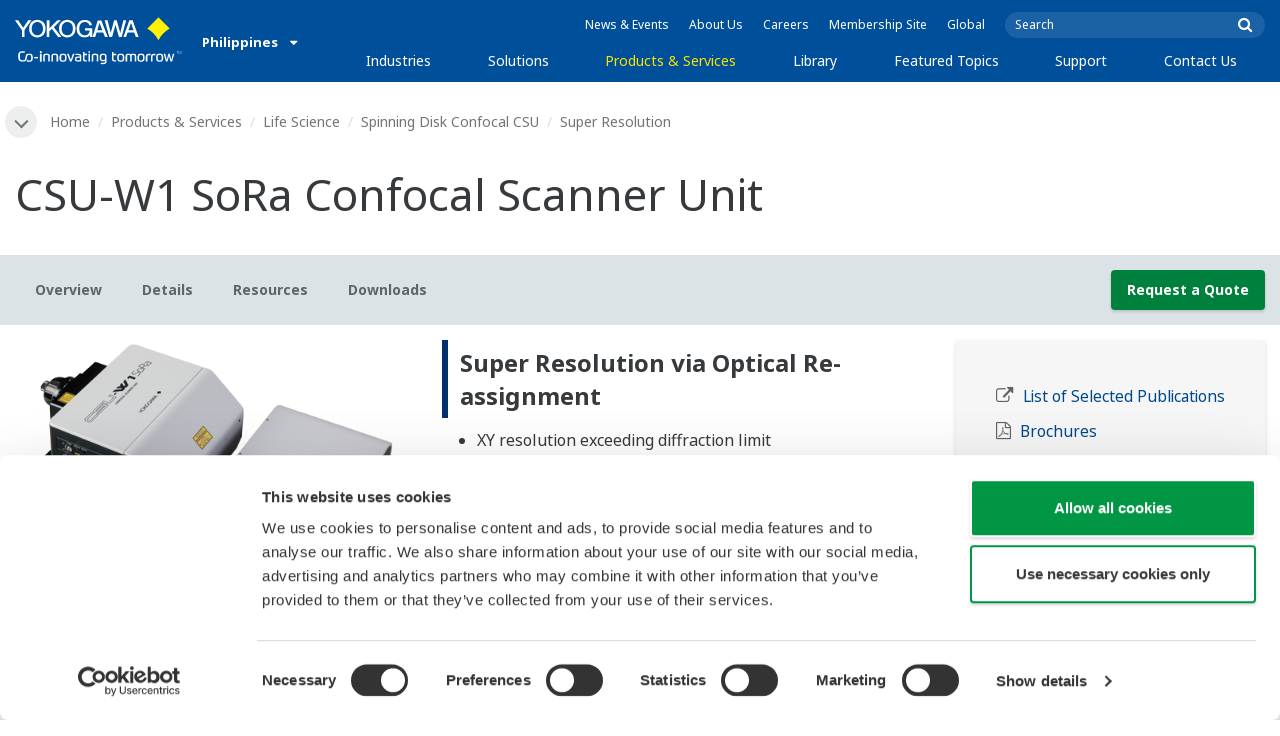

--- FILE ---
content_type: text/css
request_url: https://www.yokogawa.com/css/old/theme-ia-6fcb030abb.css
body_size: 67529
content:
@charset "UTF-8";.cf,.clearfix,.contact-page-old .contact-tabs,.contact-page-old .find-office-layout1,.contact-page-old .find-office-layout2,.contact-tabs,.download-box,.ecwid-Checkout-ShippingAddress,.featured-slider,.find-office-layout1,.find-office-layout2,.footer-extra-list,.footer-navigation,.home-categories,.homepage-cards,.industries-list,.infobanner,.infobanner-card-meta,.infobox,.infobox-card-meta,.layout-redesign.home-page .homepage-cards,.layout-redesign.home-page .link-tiles,.layout-redesign .primary-nav>ul,.library-category,.link-tiles,.links ul,.location-menu,.location-menu .controls,.location-menu .filters .letter-filter,.location-menu .filters .top-filters,.location-menu .locations-table .locations-table-row,.location-menu .parent-body-wrap .parent-body,.location-menu .parent-tabs,.location-menu .region-body-wrap .region-body ul,.main-footer-bottom-container,.main-header-bottom,.mega-menu,.mega-menu-list-child-list-wrapper,.mega-menu-list-wrapper,.meta-content,.mm-grid,.notices,.offices-menu,.pagination-box,.primary-nav-top-level,.regional-content-box,.resource-page .agreementbox,.resource_page .agreementbox,.sales-region-list,.search-filters,.search-hit-link,.search-results-grid,.search-toolbar,.social,.social-cards,.users-conference-banner,.wysiwyg,.wysiwyg-content,.wysiwyg-content .imageleft,.wysiwyg-content .imageright,.wysiwyg-content .template2col,.wysiwyg-content .template3col,.wysiwyg .imageleft,.wysiwyg .imageright,.wysiwyg .template2col,.wysiwyg .template3col{*zoom:1}.cf:after,.cf:before,.clearfix:after,.clearfix:before,.contact-page-old .contact-tabs:after,.contact-page-old .contact-tabs:before,.contact-page-old .find-office-layout1:after,.contact-page-old .find-office-layout1:before,.contact-page-old .find-office-layout2:after,.contact-page-old .find-office-layout2:before,.contact-tabs:after,.contact-tabs:before,.download-box:after,.download-box:before,.ecwid-Checkout-ShippingAddress:after,.ecwid-Checkout-ShippingAddress:before,.featured-slider:after,.featured-slider:before,.find-office-layout1:after,.find-office-layout1:before,.find-office-layout2:after,.find-office-layout2:before,.footer-extra-list:after,.footer-extra-list:before,.footer-navigation:after,.footer-navigation:before,.home-categories:after,.home-categories:before,.homepage-cards:after,.homepage-cards:before,.industries-list:after,.industries-list:before,.infobanner-card-meta:after,.infobanner-card-meta:before,.infobanner:after,.infobanner:before,.infobox-card-meta:after,.infobox-card-meta:before,.infobox:after,.infobox:before,.layout-redesign.home-page .homepage-cards:after,.layout-redesign.home-page .homepage-cards:before,.layout-redesign.home-page .link-tiles:after,.layout-redesign.home-page .link-tiles:before,.layout-redesign .primary-nav>ul:after,.layout-redesign .primary-nav>ul:before,.library-category:after,.library-category:before,.link-tiles:after,.link-tiles:before,.links ul:after,.links ul:before,.location-menu .controls:after,.location-menu .controls:before,.location-menu .filters .letter-filter:after,.location-menu .filters .letter-filter:before,.location-menu .filters .top-filters:after,.location-menu .filters .top-filters:before,.location-menu .locations-table .locations-table-row:after,.location-menu .locations-table .locations-table-row:before,.location-menu .parent-body-wrap .parent-body:after,.location-menu .parent-body-wrap .parent-body:before,.location-menu .parent-tabs:after,.location-menu .parent-tabs:before,.location-menu .region-body-wrap .region-body ul:after,.location-menu .region-body-wrap .region-body ul:before,.location-menu:after,.location-menu:before,.main-footer-bottom-container:after,.main-footer-bottom-container:before,.main-header-bottom:after,.main-header-bottom:before,.mega-menu-list-child-list-wrapper:after,.mega-menu-list-child-list-wrapper:before,.mega-menu-list-wrapper:after,.mega-menu-list-wrapper:before,.mega-menu:after,.mega-menu:before,.meta-content:after,.meta-content:before,.mm-grid:after,.mm-grid:before,.notices:after,.notices:before,.offices-menu:after,.offices-menu:before,.pagination-box:after,.pagination-box:before,.primary-nav-top-level:after,.primary-nav-top-level:before,.regional-content-box:after,.regional-content-box:before,.resource-page .agreementbox:after,.resource-page .agreementbox:before,.resource_page .agreementbox:after,.resource_page .agreementbox:before,.sales-region-list:after,.sales-region-list:before,.search-filters:after,.search-filters:before,.search-hit-link:after,.search-hit-link:before,.search-results-grid:after,.search-results-grid:before,.search-toolbar:after,.search-toolbar:before,.social-cards:after,.social-cards:before,.social:after,.social:before,.users-conference-banner:after,.users-conference-banner:before,.wysiwyg-content .imageleft:after,.wysiwyg-content .imageleft:before,.wysiwyg-content .imageright:after,.wysiwyg-content .imageright:before,.wysiwyg-content .template2col:after,.wysiwyg-content .template2col:before,.wysiwyg-content .template3col:after,.wysiwyg-content .template3col:before,.wysiwyg-content:after,.wysiwyg-content:before,.wysiwyg .imageleft:after,.wysiwyg .imageleft:before,.wysiwyg .imageright:after,.wysiwyg .imageright:before,.wysiwyg .template2col:after,.wysiwyg .template2col:before,.wysiwyg .template3col:after,.wysiwyg .template3col:before,.wysiwyg:after,.wysiwyg:before{content:" ";display:table}.cf:after,.clearfix:after,.contact-page-old .contact-tabs:after,.contact-page-old .find-office-layout1:after,.contact-page-old .find-office-layout2:after,.contact-tabs:after,.download-box:after,.ecwid-Checkout-ShippingAddress:after,.featured-slider:after,.find-office-layout1:after,.find-office-layout2:after,.footer-extra-list:after,.footer-navigation:after,.home-categories:after,.homepage-cards:after,.industries-list:after,.infobanner-card-meta:after,.infobanner:after,.infobox-card-meta:after,.infobox:after,.layout-redesign.home-page .homepage-cards:after,.layout-redesign.home-page .link-tiles:after,.layout-redesign .primary-nav>ul:after,.library-category:after,.link-tiles:after,.links ul:after,.location-menu .controls:after,.location-menu .filters .letter-filter:after,.location-menu .filters .top-filters:after,.location-menu .locations-table .locations-table-row:after,.location-menu .parent-body-wrap .parent-body:after,.location-menu .parent-tabs:after,.location-menu .region-body-wrap .region-body ul:after,.location-menu:after,.main-footer-bottom-container:after,.main-header-bottom:after,.mega-menu-list-child-list-wrapper:after,.mega-menu-list-wrapper:after,.mega-menu:after,.meta-content:after,.mm-grid:after,.notices:after,.offices-menu:after,.pagination-box:after,.primary-nav-top-level:after,.regional-content-box:after,.resource-page .agreementbox:after,.resource_page .agreementbox:after,.sales-region-list:after,.search-filters:after,.search-hit-link:after,.search-results-grid:after,.search-toolbar:after,.social-cards:after,.social:after,.users-conference-banner:after,.wysiwyg-content .imageleft:after,.wysiwyg-content .imageright:after,.wysiwyg-content .template2col:after,.wysiwyg-content .template3col:after,.wysiwyg-content:after,.wysiwyg .imageleft:after,.wysiwyg .imageright:after,.wysiwyg .template2col:after,.wysiwyg .template3col:after,.wysiwyg:after{clear:both}.contact-page-old .sales-rep-filters-buttons .button,.sales-rep-filters-buttons .button,.tabs .tab-title .search-hit-title,.tabs .tab-title a,.truncate{overflow:hidden;text-overflow:ellipsis;white-space:nowrap;width:100%}.wysiwyg .imageleft-content>:first-child,.wysiwyg .imageright-content>:first-child,.wysiwyg>:first-child{margin-top:0!important}.wysiwyg .imageleft-content>:last-child,.wysiwyg .imageright-content>:last-child,.wysiwyg>:last-child{margin-bottom:0!important}.cf,.clearfix,.contact-page-old .contact-tabs,.contact-page-old .find-office-layout1,.contact-page-old .find-office-layout2,.contact-tabs,.download-box,.ecwid-Checkout-ShippingAddress,.featured-slider,.find-office-layout1,.find-office-layout2,.footer-extra-list,.footer-navigation,.home-categories,.homepage-cards,.industries-list,.infobanner,.infobanner-card-meta,.infobox,.infobox-card-meta,.layout-redesign.home-page .homepage-cards,.layout-redesign.home-page .link-tiles,.layout-redesign .primary-nav>ul,.library-category,.link-tiles,.links ul,.location-menu,.location-menu .controls,.location-menu .filters .letter-filter,.location-menu .filters .top-filters,.location-menu .locations-table .locations-table-row,.location-menu .parent-body-wrap .parent-body,.location-menu .parent-tabs,.location-menu .region-body-wrap .region-body ul,.main-footer-bottom-container,.main-header-bottom,.mega-menu,.mega-menu-list-child-list-wrapper,.mega-menu-list-wrapper,.meta-content,.mm-grid,.notices,.offices-menu,.pagination-box,.primary-nav-top-level,.regional-content-box,.resource-page .agreementbox,.resource_page .agreementbox,.sales-region-list,.search-filters,.search-hit-link,.search-results-grid,.search-toolbar,.social,.social-cards,.users-conference-banner,.wysiwyg,.wysiwyg-content,.wysiwyg-content .imageleft,.wysiwyg-content .imageright,.wysiwyg-content .template2col,.wysiwyg-content .template3col,.wysiwyg .imageleft,.wysiwyg .imageright,.wysiwyg .template2col,.wysiwyg .template3col{*zoom:1}.cf:after,.cf:before,.clearfix:after,.clearfix:before,.contact-page-old .contact-tabs:after,.contact-page-old .contact-tabs:before,.contact-page-old .find-office-layout1:after,.contact-page-old .find-office-layout1:before,.contact-page-old .find-office-layout2:after,.contact-page-old .find-office-layout2:before,.contact-tabs:after,.contact-tabs:before,.download-box:after,.download-box:before,.ecwid-Checkout-ShippingAddress:after,.ecwid-Checkout-ShippingAddress:before,.featured-slider:after,.featured-slider:before,.find-office-layout1:after,.find-office-layout1:before,.find-office-layout2:after,.find-office-layout2:before,.footer-extra-list:after,.footer-extra-list:before,.footer-navigation:after,.footer-navigation:before,.home-categories:after,.home-categories:before,.homepage-cards:after,.homepage-cards:before,.industries-list:after,.industries-list:before,.infobanner-card-meta:after,.infobanner-card-meta:before,.infobanner:after,.infobanner:before,.infobox-card-meta:after,.infobox-card-meta:before,.infobox:after,.infobox:before,.layout-redesign.home-page .homepage-cards:after,.layout-redesign.home-page .homepage-cards:before,.layout-redesign.home-page .link-tiles:after,.layout-redesign.home-page .link-tiles:before,.layout-redesign .primary-nav>ul:after,.layout-redesign .primary-nav>ul:before,.library-category:after,.library-category:before,.link-tiles:after,.link-tiles:before,.links ul:after,.links ul:before,.location-menu .controls:after,.location-menu .controls:before,.location-menu .filters .letter-filter:after,.location-menu .filters .letter-filter:before,.location-menu .filters .top-filters:after,.location-menu .filters .top-filters:before,.location-menu .locations-table .locations-table-row:after,.location-menu .locations-table .locations-table-row:before,.location-menu .parent-body-wrap .parent-body:after,.location-menu .parent-body-wrap .parent-body:before,.location-menu .parent-tabs:after,.location-menu .parent-tabs:before,.location-menu .region-body-wrap .region-body ul:after,.location-menu .region-body-wrap .region-body ul:before,.location-menu:after,.location-menu:before,.main-footer-bottom-container:after,.main-footer-bottom-container:before,.main-header-bottom:after,.main-header-bottom:before,.mega-menu-list-child-list-wrapper:after,.mega-menu-list-child-list-wrapper:before,.mega-menu-list-wrapper:after,.mega-menu-list-wrapper:before,.mega-menu:after,.mega-menu:before,.meta-content:after,.meta-content:before,.mm-grid:after,.mm-grid:before,.notices:after,.notices:before,.offices-menu:after,.offices-menu:before,.pagination-box:after,.pagination-box:before,.primary-nav-top-level:after,.primary-nav-top-level:before,.regional-content-box:after,.regional-content-box:before,.resource-page .agreementbox:after,.resource-page .agreementbox:before,.resource_page .agreementbox:after,.resource_page .agreementbox:before,.sales-region-list:after,.sales-region-list:before,.search-filters:after,.search-filters:before,.search-hit-link:after,.search-hit-link:before,.search-results-grid:after,.search-results-grid:before,.search-toolbar:after,.search-toolbar:before,.social-cards:after,.social-cards:before,.social:after,.social:before,.users-conference-banner:after,.users-conference-banner:before,.wysiwyg-content .imageleft:after,.wysiwyg-content .imageleft:before,.wysiwyg-content .imageright:after,.wysiwyg-content .imageright:before,.wysiwyg-content .template2col:after,.wysiwyg-content .template2col:before,.wysiwyg-content .template3col:after,.wysiwyg-content .template3col:before,.wysiwyg-content:after,.wysiwyg-content:before,.wysiwyg .imageleft:after,.wysiwyg .imageleft:before,.wysiwyg .imageright:after,.wysiwyg .imageright:before,.wysiwyg .template2col:after,.wysiwyg .template2col:before,.wysiwyg .template3col:after,.wysiwyg .template3col:before,.wysiwyg:after,.wysiwyg:before{content:" ";display:table}.cf:after,.clearfix:after,.contact-page-old .contact-tabs:after,.contact-page-old .find-office-layout1:after,.contact-page-old .find-office-layout2:after,.contact-tabs:after,.download-box:after,.ecwid-Checkout-ShippingAddress:after,.featured-slider:after,.find-office-layout1:after,.find-office-layout2:after,.footer-extra-list:after,.footer-navigation:after,.home-categories:after,.homepage-cards:after,.industries-list:after,.infobanner-card-meta:after,.infobanner:after,.infobox-card-meta:after,.infobox:after,.layout-redesign.home-page .homepage-cards:after,.layout-redesign.home-page .link-tiles:after,.layout-redesign .primary-nav>ul:after,.library-category:after,.link-tiles:after,.links ul:after,.location-menu .controls:after,.location-menu .filters .letter-filter:after,.location-menu .filters .top-filters:after,.location-menu .locations-table .locations-table-row:after,.location-menu .parent-body-wrap .parent-body:after,.location-menu .parent-tabs:after,.location-menu .region-body-wrap .region-body ul:after,.location-menu:after,.main-footer-bottom-container:after,.main-header-bottom:after,.mega-menu-list-child-list-wrapper:after,.mega-menu-list-wrapper:after,.mega-menu:after,.meta-content:after,.mm-grid:after,.notices:after,.offices-menu:after,.pagination-box:after,.primary-nav-top-level:after,.regional-content-box:after,.resource-page .agreementbox:after,.resource_page .agreementbox:after,.sales-region-list:after,.search-filters:after,.search-hit-link:after,.search-results-grid:after,.search-toolbar:after,.social-cards:after,.social:after,.users-conference-banner:after,.wysiwyg-content .imageleft:after,.wysiwyg-content .imageright:after,.wysiwyg-content .template2col:after,.wysiwyg-content .template3col:after,.wysiwyg-content:after,.wysiwyg .imageleft:after,.wysiwyg .imageright:after,.wysiwyg .template2col:after,.wysiwyg .template3col:after,.wysiwyg:after{clear:both}.contact-page-old .sales-rep-filters-buttons .button,.sales-rep-filters-buttons .button,.tabs .tab-title .search-hit-title,.tabs .tab-title a,.truncate{overflow:hidden;text-overflow:ellipsis;white-space:nowrap;width:100%}html{font-family:sans-serif;-ms-text-size-adjust:100%;-webkit-text-size-adjust:100%}body{margin:0}article,aside,details,figcaption,figure,footer,header,hgroup,main,menu,nav,section,summary{display:block}audio,canvas,progress,video{display:inline-block;vertical-align:baseline}audio:not([controls]){display:none;height:0}[hidden],template{display:none}.search-hit-title,a{background-color:transparent}.search-hit-title:active,.search-hit-title:hover,.search-hit:hover .search-hit-title,a:active,a:hover{outline:0}abbr[title]{border-bottom:1px dotted}b,strong{font-weight:700}dfn{font-style:italic}h1{font-size:2em;margin:.67em 0}mark{background:#ff0;color:#000}small{font-size:80%}sub,sup{font-size:75%;line-height:0;position:relative;vertical-align:baseline}sup{top:-.5em}sub{bottom:-.25em}img{border:0}svg:not(:root){overflow:hidden}figure{margin:1em 40px}hr{box-sizing:content-box;height:0}pre{overflow:auto}code,kbd,pre,samp{font-family:monospace,monospace;font-size:1em}button,input,optgroup,select,textarea{color:inherit;font:inherit;margin:0}button{overflow:visible}button,select{text-transform:none}button,html input[type=button],input[type=reset],input[type=submit]{-webkit-appearance:button;cursor:pointer}button[disabled],html input[disabled]{cursor:default}button::-moz-focus-inner,input::-moz-focus-inner{border:0;padding:0}input{line-height:normal}input[type=checkbox],input[type=radio]{box-sizing:border-box;padding:0}input[type=number]::-webkit-inner-spin-button,input[type=number]::-webkit-outer-spin-button{height:auto}input[type=search]{-webkit-appearance:textfield;box-sizing:content-box}input[type=search]::-webkit-search-cancel-button,input[type=search]::-webkit-search-decoration{-webkit-appearance:none}fieldset{border:1px solid silver;margin:0 2px;padding:.35em .625em .75em}legend{border:0;padding:0}textarea{overflow:auto}optgroup{font-weight:700}table{border-collapse:collapse;border-spacing:0}td,th{padding:0}meta.foundation-version{font-family:\/5.5.3/}meta.foundation-mq-small{font-family:"/only screen/";width:0}meta.foundation-mq-small-only{font-family:"/only screen and (max-width: 40em)/";width:0}meta.foundation-mq-medium{font-family:"/only screen and (min-width:40.0625em)/";width:40.0625em}meta.foundation-mq-medium-only{font-family:"/only screen and (min-width:40.0625em) and (max-width:64em)/";width:40.0625em}meta.foundation-mq-large{font-family:"/only screen and (min-width:64.0625em)/";width:64.0625em}meta.foundation-mq-large-only{font-family:"/only screen and (min-width:64.0625em) and (max-width:90em)/";width:64.0625em}meta.foundation-mq-xlarge{font-family:"/only screen and (min-width:90.0625em)/";width:90.0625em}meta.foundation-mq-xlarge-only{font-family:"/only screen and (min-width:90.0625em) and (max-width:120em)/";width:90.0625em}meta.foundation-mq-xxlarge{font-family:"/only screen and (min-width:120.0625em)/";width:120.0625em}meta.foundation-data-attribute-namespace{font-family:false}body,html{height:100%}*,:after,:before{box-sizing:border-box}body,html{font-size:100%}body{background:#fff;color:#222;cursor:auto;font-family:Noto Sans,Noto Sans Japanese,Arial,Helvetica,sans-serif;font-style:normal;font-weight:400;line-height:1.5;margin:0;padding:0;position:relative}.search-hit-title:hover,.search-hit:hover .search-hit-title,a:hover{cursor:pointer}img{max-width:100%;height:auto;-ms-interpolation-mode:bicubic}#map_canvas embed,#map_canvas img,#map_canvas object,.map_canvas embed,.map_canvas img,.map_canvas object,.mqa-display embed,.mqa-display img,.mqa-display object{max-width:none!important}.left{float:left!important}.right{float:right!important}.clearfix:after,.clearfix:before{content:" ";display:table}.clearfix:after{clear:both}.hide{display:none}.invisible{visibility:hidden}.antialiased{-webkit-font-smoothing:antialiased;-moz-osx-font-smoothing:grayscale}img{display:inline-block;vertical-align:middle}textarea{height:auto;min-height:50px}select{width:100%}[class*=block-grid-]{display:block;padding:0;margin:0 -10px}[class*=block-grid-]:after,[class*=block-grid-]:before{content:" ";display:table}[class*=block-grid-]:after{clear:both}[class*=block-grid-]>li{display:block;float:left;height:auto;padding:0 10px 20px}@media only screen{.small-block-grid-1>li{list-style:none;width:100%}.small-block-grid-1>li:nth-of-type(1n){clear:none}.small-block-grid-1>li:nth-of-type(1n+1){clear:both}.small-block-grid-2>li{list-style:none;width:50%}.small-block-grid-2>li:nth-of-type(1n){clear:none}.small-block-grid-2>li:nth-of-type(odd){clear:both}.small-block-grid-3>li{list-style:none;width:33.33333%}.small-block-grid-3>li:nth-of-type(1n){clear:none}.small-block-grid-3>li:nth-of-type(3n+1){clear:both}.small-block-grid-4>li{list-style:none;width:25%}.small-block-grid-4>li:nth-of-type(1n){clear:none}.small-block-grid-4>li:nth-of-type(4n+1){clear:both}.small-block-grid-5>li{list-style:none;width:20%}.small-block-grid-5>li:nth-of-type(1n){clear:none}.small-block-grid-5>li:nth-of-type(5n+1){clear:both}.small-block-grid-6>li{list-style:none;width:16.66667%}.small-block-grid-6>li:nth-of-type(1n){clear:none}.small-block-grid-6>li:nth-of-type(6n+1){clear:both}.small-block-grid-7>li{list-style:none;width:14.28571%}.small-block-grid-7>li:nth-of-type(1n){clear:none}.small-block-grid-7>li:nth-of-type(7n+1){clear:both}.small-block-grid-8>li{list-style:none;width:12.5%}.small-block-grid-8>li:nth-of-type(1n){clear:none}.small-block-grid-8>li:nth-of-type(8n+1){clear:both}.small-block-grid-9>li{list-style:none;width:11.11111%}.small-block-grid-9>li:nth-of-type(1n){clear:none}.small-block-grid-9>li:nth-of-type(9n+1){clear:both}.small-block-grid-10>li{list-style:none;width:10%}.small-block-grid-10>li:nth-of-type(1n){clear:none}.small-block-grid-10>li:nth-of-type(10n+1){clear:both}.small-block-grid-11>li{list-style:none;width:9.09091%}.small-block-grid-11>li:nth-of-type(1n){clear:none}.small-block-grid-11>li:nth-of-type(11n+1){clear:both}.small-block-grid-12>li{list-style:none;width:8.33333%}.small-block-grid-12>li:nth-of-type(1n){clear:none}.small-block-grid-12>li:nth-of-type(12n+1){clear:both}}@media only screen and (min-width:40.0625em){.medium-block-grid-1>li{list-style:none;width:100%}.medium-block-grid-1>li:nth-of-type(1n){clear:none}.medium-block-grid-1>li:nth-of-type(1n+1){clear:both}.medium-block-grid-2>li{list-style:none;width:50%}.medium-block-grid-2>li:nth-of-type(1n){clear:none}.medium-block-grid-2>li:nth-of-type(odd){clear:both}.medium-block-grid-3>li{list-style:none;width:33.33333%}.medium-block-grid-3>li:nth-of-type(1n){clear:none}.medium-block-grid-3>li:nth-of-type(3n+1){clear:both}.medium-block-grid-4>li{list-style:none;width:25%}.medium-block-grid-4>li:nth-of-type(1n){clear:none}.medium-block-grid-4>li:nth-of-type(4n+1){clear:both}.medium-block-grid-5>li{list-style:none;width:20%}.medium-block-grid-5>li:nth-of-type(1n){clear:none}.medium-block-grid-5>li:nth-of-type(5n+1){clear:both}.medium-block-grid-6>li{list-style:none;width:16.66667%}.medium-block-grid-6>li:nth-of-type(1n){clear:none}.medium-block-grid-6>li:nth-of-type(6n+1){clear:both}.medium-block-grid-7>li{list-style:none;width:14.28571%}.medium-block-grid-7>li:nth-of-type(1n){clear:none}.medium-block-grid-7>li:nth-of-type(7n+1){clear:both}.medium-block-grid-8>li{list-style:none;width:12.5%}.medium-block-grid-8>li:nth-of-type(1n){clear:none}.medium-block-grid-8>li:nth-of-type(8n+1){clear:both}.medium-block-grid-9>li{list-style:none;width:11.11111%}.medium-block-grid-9>li:nth-of-type(1n){clear:none}.medium-block-grid-9>li:nth-of-type(9n+1){clear:both}.medium-block-grid-10>li{list-style:none;width:10%}.medium-block-grid-10>li:nth-of-type(1n){clear:none}.medium-block-grid-10>li:nth-of-type(10n+1){clear:both}.medium-block-grid-11>li{list-style:none;width:9.09091%}.medium-block-grid-11>li:nth-of-type(1n){clear:none}.medium-block-grid-11>li:nth-of-type(11n+1){clear:both}.medium-block-grid-12>li{list-style:none;width:8.33333%}.medium-block-grid-12>li:nth-of-type(1n){clear:none}.medium-block-grid-12>li:nth-of-type(12n+1){clear:both}}@media only screen and (min-width:64.0625em){.large-block-grid-1>li{list-style:none;width:100%}.large-block-grid-1>li:nth-of-type(1n){clear:none}.large-block-grid-1>li:nth-of-type(1n+1){clear:both}.large-block-grid-2>li{list-style:none;width:50%}.large-block-grid-2>li:nth-of-type(1n){clear:none}.large-block-grid-2>li:nth-of-type(odd){clear:both}.large-block-grid-3>li{list-style:none;width:33.33333%}.large-block-grid-3>li:nth-of-type(1n){clear:none}.large-block-grid-3>li:nth-of-type(3n+1){clear:both}.large-block-grid-4>li{list-style:none;width:25%}.large-block-grid-4>li:nth-of-type(1n){clear:none}.large-block-grid-4>li:nth-of-type(4n+1){clear:both}.large-block-grid-5>li{list-style:none;width:20%}.large-block-grid-5>li:nth-of-type(1n){clear:none}.large-block-grid-5>li:nth-of-type(5n+1){clear:both}.large-block-grid-6>li{list-style:none;width:16.66667%}.large-block-grid-6>li:nth-of-type(1n){clear:none}.large-block-grid-6>li:nth-of-type(6n+1){clear:both}.large-block-grid-7>li{list-style:none;width:14.28571%}.large-block-grid-7>li:nth-of-type(1n){clear:none}.large-block-grid-7>li:nth-of-type(7n+1){clear:both}.large-block-grid-8>li{list-style:none;width:12.5%}.large-block-grid-8>li:nth-of-type(1n){clear:none}.large-block-grid-8>li:nth-of-type(8n+1){clear:both}.large-block-grid-9>li{list-style:none;width:11.11111%}.large-block-grid-9>li:nth-of-type(1n){clear:none}.large-block-grid-9>li:nth-of-type(9n+1){clear:both}.large-block-grid-10>li{list-style:none;width:10%}.large-block-grid-10>li:nth-of-type(1n){clear:none}.large-block-grid-10>li:nth-of-type(10n+1){clear:both}.large-block-grid-11>li{list-style:none;width:9.09091%}.large-block-grid-11>li:nth-of-type(1n){clear:none}.large-block-grid-11>li:nth-of-type(11n+1){clear:both}.large-block-grid-12>li{list-style:none;width:8.33333%}.large-block-grid-12>li:nth-of-type(1n){clear:none}.large-block-grid-12>li:nth-of-type(12n+1){clear:both}}.button,button{-webkit-appearance:none;-moz-appearance:none;border-radius:0;cursor:pointer;font-family:Noto Sans,Noto Sans Japanese,Arial,Helvetica,sans-serif;font-weight:400;line-height:normal;margin:0 0 20px;position:relative;text-align:center;text-decoration:none;display:inline-block;padding:16px 32px 17px;font-size:rem-15;background-color:#004f9b;border:0 solid #003f7c;color:#fff;transition:background-color .3s ease-out}.button:focus,.button:hover,button:focus,button:hover{background-color:#003f7c;color:#fff}.button.secondary,button.secondary{background-color:#e7e7e7;border-color:#b9b9b9;color:#333}.button.secondary:focus,.button.secondary:hover,button.secondary:focus,button.secondary:hover{background-color:#b9b9b9;color:#333}.button.success,button.success{background-color:#43ac6a;border-color:#368a55;color:#fff}.button.success:focus,.button.success:hover,button.success:focus,button.success:hover{background-color:#368a55;color:#fff}.button.alert,button.alert{background-color:#f04124;border-color:#cf2a0e;color:#fff}.button.alert:focus,.button.alert:hover,button.alert:focus,button.alert:hover{background-color:#cf2a0e;color:#fff}.button.warning,button.warning{background-color:#f08a24;border-color:#cf6e0e;color:#fff}.button.warning:focus,.button.warning:hover,button.warning:focus,button.warning:hover{background-color:#cf6e0e;color:#fff}.button.info,button.info{background-color:#a0d3e8;border-color:#61b6d9;color:#333}.button.info:focus,.button.info:hover,button.info:focus,button.info:hover{background-color:#61b6d9;color:#fff}.button.large,button.large{padding:18px 36px 19px;font-size:20px}.button.small,button.small{padding:14px 28px 15px;font-size:13px}.button.tiny,button.tiny{padding:10px 20px 11px;font-size:11px}.button.expand,button.expand{padding:16px 32px 17px;font-size:rem-15;padding:16px 16px 17px;width:100%}.button.left-align,button.left-align{text-align:left;text-indent:12px}.button.right-align,button.right-align{text-align:right;padding-right:12px}.button.radius,button.radius{border-radius:3px}.button.round,button.round{border-radius:1000px}.button.disabled,.button[disabled],button.disabled,button[disabled]{background-color:#004f9b;border-color:#003f7c;color:#fff;box-shadow:none;cursor:default;opacity:.7}.button.disabled:focus,.button.disabled:hover,.button[disabled]:focus,.button[disabled]:hover,button.disabled:focus,button.disabled:hover,button[disabled]:focus,button[disabled]:hover{background-color:#003f7c;color:#fff;background-color:#004f9b}.button.disabled.secondary,.button[disabled].secondary,button.disabled.secondary,button[disabled].secondary{background-color:#e7e7e7;border-color:#b9b9b9;color:#333;box-shadow:none;cursor:default;opacity:.7}.button.disabled.secondary:focus,.button.disabled.secondary:hover,.button[disabled].secondary:focus,.button[disabled].secondary:hover,button.disabled.secondary:focus,button.disabled.secondary:hover,button[disabled].secondary:focus,button[disabled].secondary:hover{background-color:#b9b9b9;color:#333;background-color:#e7e7e7}.button.disabled.success,.button[disabled].success,button.disabled.success,button[disabled].success{background-color:#43ac6a;border-color:#368a55;color:#fff;box-shadow:none;cursor:default;opacity:.7}.button.disabled.success:focus,.button.disabled.success:hover,.button[disabled].success:focus,.button[disabled].success:hover,button.disabled.success:focus,button.disabled.success:hover,button[disabled].success:focus,button[disabled].success:hover{background-color:#368a55;color:#fff;background-color:#43ac6a}.button.disabled.alert,.button[disabled].alert,button.disabled.alert,button[disabled].alert{background-color:#f04124;border-color:#cf2a0e;color:#fff;box-shadow:none;cursor:default;opacity:.7}.button.disabled.alert:focus,.button.disabled.alert:hover,.button[disabled].alert:focus,.button[disabled].alert:hover,button.disabled.alert:focus,button.disabled.alert:hover,button[disabled].alert:focus,button[disabled].alert:hover{background-color:#cf2a0e;color:#fff;background-color:#f04124}.button.disabled.warning,.button[disabled].warning,button.disabled.warning,button[disabled].warning{background-color:#f08a24;border-color:#cf6e0e;color:#fff;box-shadow:none;cursor:default;opacity:.7}.button.disabled.warning:focus,.button.disabled.warning:hover,.button[disabled].warning:focus,.button[disabled].warning:hover,button.disabled.warning:focus,button.disabled.warning:hover,button[disabled].warning:focus,button[disabled].warning:hover{background-color:#cf6e0e;color:#fff;background-color:#f08a24}.button.disabled.info,.button[disabled].info,button.disabled.info,button[disabled].info{background-color:#a0d3e8;border-color:#61b6d9;color:#333;box-shadow:none;cursor:default;opacity:.7}.button.disabled.info:focus,.button.disabled.info:hover,.button[disabled].info:focus,.button[disabled].info:hover,button.disabled.info:focus,button.disabled.info:hover,button[disabled].info:focus,button[disabled].info:hover{background-color:#61b6d9;color:#fff;background-color:#a0d3e8}button::-moz-focus-inner{border:0;padding:0}@media only screen and (min-width:40.0625em){.button,button{display:inline-block}}.dropdown.button,button.dropdown{position:relative;padding-right:57px}.dropdown.button:after,button.dropdown:after{border-color:#fff transparent transparent;border-style:solid;content:"";display:block;height:0;position:absolute;top:50%;width:0;border-width:6px;right:22.5px;margin-top:-2.5px}.dropdown.button.tiny,button.dropdown.tiny{padding-right:42px}.dropdown.button.tiny:after,button.dropdown.tiny:after{border-width:6px;right:18px;margin-top:-2px;border-color:#fff transparent transparent}.dropdown.button.small,button.dropdown.small{padding-right:49px}.dropdown.button.small:after,button.dropdown.small:after{border-width:7px;right:21px;margin-top:-2.5px;border-color:#fff transparent transparent}.dropdown.button.large,button.dropdown.large{padding-right:58px}.dropdown.button.large:after,button.dropdown.large:after{border-width:5px;right:27.5px;margin-top:-2.5px;border-color:#fff transparent transparent}.dropdown.button.secondary:after,button.dropdown.secondary:after{border-color:#333 transparent transparent}.f-dropdown{display:none;left:-9999px;list-style:none;margin-left:0;position:absolute;background:#fff;border:1px solid #ccc;font-size:14px;height:auto;max-height:none;width:100%;z-index:89;margin-top:2px;max-width:200px}.f-dropdown.open{display:block}.f-dropdown>:first-child{margin-top:0}.f-dropdown>:last-child{margin-bottom:0}.f-dropdown:before{border:6px inset;border-color:transparent transparent #fff;border-bottom-style:solid;top:-12px;left:10px;z-index:89}.f-dropdown:after,.f-dropdown:before{content:"";display:block;height:0;width:0;position:absolute}.f-dropdown:after{border:7px inset;border-color:transparent transparent #ccc;border-bottom-style:solid;top:-14px;left:9px;z-index:88}.f-dropdown.right:before{left:auto;right:10px}.f-dropdown.right:after{left:auto;right:9px}.f-dropdown.drop-right{display:none;left:-9999px;list-style:none;margin-left:0;position:absolute;background:#fff;border:1px solid #ccc;font-size:14px;height:auto;max-height:none;width:100%;z-index:89;margin-top:0;margin-left:2px;max-width:200px}.f-dropdown.drop-right.open{display:block}.f-dropdown.drop-right>:first-child{margin-top:0}.f-dropdown.drop-right>:last-child{margin-bottom:0}.f-dropdown.drop-right:before{border:6px inset;border-color:transparent #fff transparent transparent;border-right-style:solid;top:10px;left:-12px;z-index:89}.f-dropdown.drop-right:after,.f-dropdown.drop-right:before{content:"";display:block;height:0;width:0;position:absolute}.f-dropdown.drop-right:after{border:7px inset;border-color:transparent #ccc transparent transparent;border-right-style:solid;top:9px;left:-14px;z-index:88}.f-dropdown.drop-left{display:none;left:-9999px;list-style:none;margin-left:0;position:absolute;background:#fff;border:1px solid #ccc;font-size:14px;height:auto;max-height:none;width:100%;z-index:89;margin-top:0;margin-left:-2px;max-width:200px}.f-dropdown.drop-left.open{display:block}.f-dropdown.drop-left>:first-child{margin-top:0}.f-dropdown.drop-left>:last-child{margin-bottom:0}.f-dropdown.drop-left:before{border:6px inset;border-color:transparent transparent transparent #fff;border-left-style:solid;top:10px;right:-12px;z-index:89}.f-dropdown.drop-left:after,.f-dropdown.drop-left:before{content:"";display:block;height:0;width:0;position:absolute;left:auto}.f-dropdown.drop-left:after{border:7px inset;border-color:transparent transparent transparent #ccc;border-left-style:solid;top:9px;right:-14px;z-index:88}.f-dropdown.drop-top{display:none;left:-9999px;list-style:none;margin-left:0;position:absolute;background:#fff;border:1px solid #ccc;font-size:14px;height:auto;max-height:none;width:100%;z-index:89;margin-left:0;margin-top:-2px;max-width:200px}.f-dropdown.drop-top.open{display:block}.f-dropdown.drop-top>:first-child{margin-top:0}.f-dropdown.drop-top>:last-child{margin-bottom:0}.f-dropdown.drop-top:before{border:6px inset;border-color:#fff transparent transparent;border-top-style:solid;bottom:-12px;left:10px;z-index:89}.f-dropdown.drop-top:after,.f-dropdown.drop-top:before{content:"";display:block;height:0;width:0;position:absolute;top:auto;right:auto}.f-dropdown.drop-top:after{border:7px inset;border-color:#ccc transparent transparent;border-top-style:solid;bottom:-14px;left:9px;z-index:88}.f-dropdown li{cursor:pointer;font-size:14px;line-height:18px;margin:0}.f-dropdown li:focus,.f-dropdown li:hover{background:#eee}.f-dropdown li .search-hit-title,.f-dropdown li a{display:block;padding:8px;color:#555}.f-dropdown.content{display:none;left:-9999px;list-style:none;margin-left:0;position:absolute;background:#fff;border:1px solid #ccc;font-size:14px;height:auto;max-height:none;padding:20px;width:100%;z-index:89;max-width:200px}.f-dropdown.content.open{display:block}.f-dropdown.content>:first-child{margin-top:0}.f-dropdown.content>:last-child{margin-bottom:0}.f-dropdown.radius{border-radius:3px}.f-dropdown.tiny{max-width:200px}.f-dropdown.small{max-width:300px}.f-dropdown.medium{max-width:500px}.f-dropdown.large{max-width:800px}.f-dropdown.mega{width:100%!important;max-width:100%!important}.f-dropdown.mega.open{left:0!important}.flex-video{height:0;margin-bottom:16px;overflow:hidden;padding-bottom:67.5%;padding-top:25px;position:relative}.flex-video.widescreen{padding-bottom:56.34%}.flex-video.vimeo{padding-top:0}.flex-video embed,.flex-video iframe,.flex-video object,.flex-video video{height:100%;position:absolute;top:0;width:100%;left:0}form{margin:0 0 16px}form .row .row{margin:0 -8px}form .row .row .column,form .row .row .columns{padding:0 8px}form .row .row.collapse{margin:0}form .row .row.collapse .column,form .row .row.collapse .columns{padding:0}form .row .row.collapse input{-webkit-border-bottom-right-radius:0;-webkit-border-top-right-radius:0;border-bottom-right-radius:0;border-top-right-radius:0}form .row input.column,form .row input.columns,form .row textarea.column,form .row textarea.columns{padding-left:8px}label{color:#4d4d4d;cursor:pointer;display:block;font-size:14px;font-weight:400;line-height:1.5;margin-bottom:0}label.right{float:none!important;text-align:right}label.inline{margin:0 0 16px;padding:9px 0}label small{text-transform:capitalize;color:#676767}.postfix,.prefix{border-style:solid;border-width:1px;display:block;font-size:14px;height:37px;line-height:37px;overflow:visible;padding-bottom:0;padding-top:0;position:relative;text-align:center;width:100%;z-index:2}.postfix.button,.prefix.button{border:none;padding:0;text-align:center}.prefix.button.radius{border-radius:0;-webkit-border-bottom-left-radius:3px;-webkit-border-top-left-radius:3px;border-bottom-left-radius:3px;border-top-left-radius:3px}.postfix.button.radius{border-radius:0;-webkit-border-bottom-right-radius:3px;-webkit-border-top-right-radius:3px;border-bottom-right-radius:3px;border-top-right-radius:3px}.prefix.button.round{border-radius:0;-webkit-border-bottom-left-radius:1000px;-webkit-border-top-left-radius:1000px;border-bottom-left-radius:1000px;border-top-left-radius:1000px}.postfix.button.round{border-radius:0;-webkit-border-bottom-right-radius:1000px;-webkit-border-top-right-radius:1000px;border-bottom-right-radius:1000px;border-top-right-radius:1000px}label.prefix,span.prefix{background:#f2f2f2;border-right:none;color:#333;border-color:#ccc}label.postfix,span.postfix{background:#f2f2f2;border-left:none;color:#333;border-color:#ccc}input:not([type]),input[type=color],input[type=date],input[type=datetime-local],input[type=datetime],input[type=email],input[type=month],input[type=number],input[type=password],input[type=search],input[type=tel],input[type=text],input[type=time],input[type=url],input[type=week],textarea{-webkit-appearance:none;-moz-appearance:none;border-radius:0;background-color:#fff;border:1px solid #ccc;box-shadow:inset 0 1px 2px rgba(0,0,0,.1);color:rgba(0,0,0,.75);display:block;font-family:inherit;font-size:14px;height:37px;margin:0 0 16px;padding:8px;width:100%;box-sizing:border-box;transition:border-color .15s linear,background .15s linear}input:not([type]):focus,input[type=color]:focus,input[type=date]:focus,input[type=datetime-local]:focus,input[type=datetime]:focus,input[type=email]:focus,input[type=month]:focus,input[type=number]:focus,input[type=password]:focus,input[type=search]:focus,input[type=tel]:focus,input[type=text]:focus,input[type=time]:focus,input[type=url]:focus,input[type=week]:focus,textarea:focus{background:#fafafa;border-color:#999;outline:none}fieldset[disabled] input:not([type]),fieldset[disabled] input[type=color],fieldset[disabled] input[type=date],fieldset[disabled] input[type=datetime-local],fieldset[disabled] input[type=datetime],fieldset[disabled] input[type=email],fieldset[disabled] input[type=month],fieldset[disabled] input[type=number],fieldset[disabled] input[type=password],fieldset[disabled] input[type=search],fieldset[disabled] input[type=tel],fieldset[disabled] input[type=text],fieldset[disabled] input[type=time],fieldset[disabled] input[type=url],fieldset[disabled] input[type=week],fieldset[disabled] textarea,input:not([type]):disabled,input:not([type])[disabled],input:not([type])[readonly],input[type=color]:disabled,input[type=color][disabled],input[type=color][readonly],input[type=date]:disabled,input[type=date][disabled],input[type=date][readonly],input[type=datetime-local]:disabled,input[type=datetime-local][disabled],input[type=datetime-local][readonly],input[type=datetime]:disabled,input[type=datetime][disabled],input[type=datetime][readonly],input[type=email]:disabled,input[type=email][disabled],input[type=email][readonly],input[type=month]:disabled,input[type=month][disabled],input[type=month][readonly],input[type=number]:disabled,input[type=number][disabled],input[type=number][readonly],input[type=password]:disabled,input[type=password][disabled],input[type=password][readonly],input[type=search]:disabled,input[type=search][disabled],input[type=search][readonly],input[type=tel]:disabled,input[type=tel][disabled],input[type=tel][readonly],input[type=text]:disabled,input[type=text][disabled],input[type=text][readonly],input[type=time]:disabled,input[type=time][disabled],input[type=time][readonly],input[type=url]:disabled,input[type=url][disabled],input[type=url][readonly],input[type=week]:disabled,input[type=week][disabled],input[type=week][readonly],textarea:disabled,textarea[disabled],textarea[readonly]{background-color:#ddd;cursor:default}input:not([type]).radius,input[type=color].radius,input[type=date].radius,input[type=datetime-local].radius,input[type=datetime].radius,input[type=email].radius,input[type=month].radius,input[type=number].radius,input[type=password].radius,input[type=search].radius,input[type=tel].radius,input[type=text].radius,input[type=time].radius,input[type=url].radius,input[type=week].radius,textarea.radius{border-radius:3px}form .row .prefix-radius.row.collapse button,form .row .prefix-radius.row.collapse input,form .row .prefix-radius.row.collapse select,form .row .prefix-radius.row.collapse textarea{border-radius:0;-webkit-border-bottom-right-radius:3px;-webkit-border-top-right-radius:3px;border-bottom-right-radius:3px;border-top-right-radius:3px}form .row .postfix-radius.row.collapse button,form .row .postfix-radius.row.collapse input,form .row .postfix-radius.row.collapse select,form .row .postfix-radius.row.collapse textarea,form .row .prefix-radius.row.collapse .prefix{border-radius:0;-webkit-border-bottom-left-radius:3px;-webkit-border-top-left-radius:3px;border-bottom-left-radius:3px;border-top-left-radius:3px}form .row .postfix-radius.row.collapse .postfix{border-radius:0;-webkit-border-bottom-right-radius:3px;-webkit-border-top-right-radius:3px;border-bottom-right-radius:3px;border-top-right-radius:3px}form .row .prefix-round.row.collapse button,form .row .prefix-round.row.collapse input,form .row .prefix-round.row.collapse select,form .row .prefix-round.row.collapse textarea{border-radius:0;-webkit-border-bottom-right-radius:1000px;-webkit-border-top-right-radius:1000px;border-bottom-right-radius:1000px;border-top-right-radius:1000px}form .row .postfix-round.row.collapse button,form .row .postfix-round.row.collapse input,form .row .postfix-round.row.collapse select,form .row .postfix-round.row.collapse textarea,form .row .prefix-round.row.collapse .prefix{border-radius:0;-webkit-border-bottom-left-radius:1000px;-webkit-border-top-left-radius:1000px;border-bottom-left-radius:1000px;border-top-left-radius:1000px}form .row .postfix-round.row.collapse .postfix{border-radius:0;-webkit-border-bottom-right-radius:1000px;-webkit-border-top-right-radius:1000px;border-bottom-right-radius:1000px;border-top-right-radius:1000px}input[type=submit]{-webkit-appearance:none;-moz-appearance:none;border-radius:0}textarea[rows]{height:auto}textarea{max-width:100%}::-webkit-input-placeholder{color:#666}:-moz-placeholder,::-moz-placeholder{color:#666}:-ms-input-placeholder{color:#666}select{-webkit-appearance:none!important;-moz-appearance:none!important;background-color:#fafafa;border-radius:0;background-image:url("[data-uri]");background-position:100%;background-repeat:no-repeat;border:1px solid #ccc;color:rgba(0,0,0,.75);font-family:inherit;font-size:14px;line-height:normal;padding:8px;border-radius:0;height:37px}select::-ms-expand{display:none}select.radius{border-radius:3px}select:focus{background-color:#f3f3f3;border-color:#999}select:disabled{background-color:#ddd;cursor:default}select[multiple]{height:auto}input[type=checkbox],input[type=file],input[type=radio],select{margin:0 0 16px}input[type=checkbox]+label,input[type=radio]+label{display:inline-block;margin-left:8px;margin-right:16px;margin-bottom:0;vertical-align:baseline}input[type=file]{width:100%}fieldset{border:1px solid #ddd;margin:18px 0;padding:20px}fieldset legend{font-weight:700;margin:0;margin-left:-3px;padding:0 3px}[data-abide] .error small.error,[data-abide] .error span.error,[data-abide] small.error,[data-abide] span.error{display:block;font-size:12px;font-style:italic;font-weight:400;margin-bottom:16px;margin-top:-1px;padding:6px 9px 9px;background:#f04124;color:#fff}[data-abide] small.error,[data-abide] span.error{display:none}small.error,span.error{display:block;font-size:12px;font-style:italic;font-weight:400;margin-bottom:16px;margin-top:-1px;padding:6px 9px 9px;background:#f04124;color:#fff}.error input,.error select,.error textarea{margin-bottom:0}.error input[type=checkbox],.error input[type=radio]{margin-bottom:16px}.error label,.error label.error{color:#f04124}.error small.error{display:block;font-size:12px;font-style:italic;font-weight:400;margin-bottom:16px;margin-top:-1px;padding:6px 9px 9px;background:#f04124;color:#fff}.error>label>small{background:transparent;color:#676767;display:inline;font-size:60%;font-style:normal;margin:0;padding:0;text-transform:capitalize}.error span.error-message{display:block}input.error,select.error,textarea.error{margin-bottom:0}label.error{color:#f04124}.row{margin:0 auto;max-width:1280px;width:100%}.row:after,.row:before{content:" ";display:table}.row:after{clear:both}.row.collapse>.column,.row.collapse>.columns{padding-left:0;padding-right:0}.row.collapse .row{margin-left:0;margin-right:0}.row .row{margin:0 -15px;max-width:none;width:auto}.row .row:after,.row .row:before{content:" ";display:table}.row .row:after{clear:both}.row .row.collapse{margin:0;max-width:none;width:auto}.row .row.collapse:after,.row .row.collapse:before{content:" ";display:table}.row .row.collapse:after{clear:both}.column,.columns{padding-left:15px;padding-right:15px;width:100%;float:left}.column+.column:last-child,.column+.columns:last-child,.columns+.column:last-child,.columns+.columns:last-child{float:right}.column+.column.end,.column+.columns.end,.columns+.column.end,.columns+.columns.end{float:left}@media only screen{.small-push-0{position:relative;left:0;right:auto}.small-pull-0{position:relative;right:0;left:auto}.small-push-1{position:relative;left:8.33333%;right:auto}.small-pull-1{position:relative;right:8.33333%;left:auto}.small-push-2{position:relative;left:16.66667%;right:auto}.small-pull-2{position:relative;right:16.66667%;left:auto}.small-push-3{position:relative;left:25%;right:auto}.small-pull-3{position:relative;right:25%;left:auto}.small-push-4{position:relative;left:33.33333%;right:auto}.small-pull-4{position:relative;right:33.33333%;left:auto}.small-push-5{position:relative;left:41.66667%;right:auto}.small-pull-5{position:relative;right:41.66667%;left:auto}.small-push-6{position:relative;left:50%;right:auto}.small-pull-6{position:relative;right:50%;left:auto}.small-push-7{position:relative;left:58.33333%;right:auto}.small-pull-7{position:relative;right:58.33333%;left:auto}.small-push-8{position:relative;left:66.66667%;right:auto}.small-pull-8{position:relative;right:66.66667%;left:auto}.small-push-9{position:relative;left:75%;right:auto}.small-pull-9{position:relative;right:75%;left:auto}.small-push-10{position:relative;left:83.33333%;right:auto}.small-pull-10{position:relative;right:83.33333%;left:auto}.small-push-11{position:relative;left:91.66667%;right:auto}.small-pull-11{position:relative;right:91.66667%;left:auto}.column,.columns{position:relative;padding-left:15px;padding-right:15px;float:left}.small-1{width:8.33333%}.small-2{width:16.66667%}.small-3{width:25%}.small-4{width:33.33333%}.small-5{width:41.66667%}.small-6{width:50%}.small-7{width:58.33333%}.small-8{width:66.66667%}.small-9{width:75%}.small-10{width:83.33333%}.small-11{width:91.66667%}.small-12{width:100%}.small-offset-0{margin-left:0!important}.small-offset-1{margin-left:8.33333%!important}.small-offset-2{margin-left:16.66667%!important}.small-offset-3{margin-left:25%!important}.small-offset-4{margin-left:33.33333%!important}.small-offset-5{margin-left:41.66667%!important}.small-offset-6{margin-left:50%!important}.small-offset-7{margin-left:58.33333%!important}.small-offset-8{margin-left:66.66667%!important}.small-offset-9{margin-left:75%!important}.small-offset-10{margin-left:83.33333%!important}.small-offset-11{margin-left:91.66667%!important}.small-reset-order{float:left;left:auto;margin-left:0;margin-right:0;right:auto}.column.small-centered,.columns.small-centered{margin-left:auto;margin-right:auto;float:none}.column.small-uncentered,.columns.small-uncentered{float:left;margin-left:0;margin-right:0}.column.small-centered:last-child,.columns.small-centered:last-child{float:none}.column.small-uncentered:last-child,.columns.small-uncentered:last-child{float:left}.column.small-uncentered.opposite,.columns.small-uncentered.opposite{float:right}.row.small-collapse>.column,.row.small-collapse>.columns{padding-left:0;padding-right:0}.row.small-collapse .row{margin-left:0;margin-right:0}.row.small-uncollapse>.column,.row.small-uncollapse>.columns{padding-left:15px;padding-right:15px;float:left}}@media only screen and (min-width:40.0625em){.medium-push-0{position:relative;left:0;right:auto}.medium-pull-0{position:relative;right:0;left:auto}.medium-push-1{position:relative;left:8.33333%;right:auto}.medium-pull-1{position:relative;right:8.33333%;left:auto}.medium-push-2{position:relative;left:16.66667%;right:auto}.medium-pull-2{position:relative;right:16.66667%;left:auto}.medium-push-3{position:relative;left:25%;right:auto}.medium-pull-3{position:relative;right:25%;left:auto}.medium-push-4{position:relative;left:33.33333%;right:auto}.medium-pull-4{position:relative;right:33.33333%;left:auto}.medium-push-5{position:relative;left:41.66667%;right:auto}.medium-pull-5{position:relative;right:41.66667%;left:auto}.medium-push-6{position:relative;left:50%;right:auto}.medium-pull-6{position:relative;right:50%;left:auto}.medium-push-7{position:relative;left:58.33333%;right:auto}.medium-pull-7{position:relative;right:58.33333%;left:auto}.medium-push-8{position:relative;left:66.66667%;right:auto}.medium-pull-8{position:relative;right:66.66667%;left:auto}.medium-push-9{position:relative;left:75%;right:auto}.medium-pull-9{position:relative;right:75%;left:auto}.medium-push-10{position:relative;left:83.33333%;right:auto}.medium-pull-10{position:relative;right:83.33333%;left:auto}.medium-push-11{position:relative;left:91.66667%;right:auto}.medium-pull-11{position:relative;right:91.66667%;left:auto}.column,.columns{position:relative;padding-left:15px;padding-right:15px;float:left}.medium-1{width:8.33333%}.medium-2{width:16.66667%}.medium-3{width:25%}.medium-4{width:33.33333%}.medium-5{width:41.66667%}.medium-6{width:50%}.medium-7{width:58.33333%}.medium-8{width:66.66667%}.medium-9{width:75%}.medium-10{width:83.33333%}.medium-11{width:91.66667%}.medium-12{width:100%}.medium-offset-0{margin-left:0!important}.medium-offset-1{margin-left:8.33333%!important}.medium-offset-2{margin-left:16.66667%!important}.medium-offset-3{margin-left:25%!important}.medium-offset-4{margin-left:33.33333%!important}.medium-offset-5{margin-left:41.66667%!important}.medium-offset-6{margin-left:50%!important}.medium-offset-7{margin-left:58.33333%!important}.medium-offset-8{margin-left:66.66667%!important}.medium-offset-9{margin-left:75%!important}.medium-offset-10{margin-left:83.33333%!important}.medium-offset-11{margin-left:91.66667%!important}.medium-reset-order{float:left;left:auto;margin-left:0;margin-right:0;right:auto}.column.medium-centered,.columns.medium-centered{margin-left:auto;margin-right:auto;float:none}.column.medium-uncentered,.columns.medium-uncentered{float:left;margin-left:0;margin-right:0}.column.medium-centered:last-child,.columns.medium-centered:last-child{float:none}.column.medium-uncentered:last-child,.columns.medium-uncentered:last-child{float:left}.column.medium-uncentered.opposite,.columns.medium-uncentered.opposite{float:right}.row.medium-collapse>.column,.row.medium-collapse>.columns{padding-left:0;padding-right:0}.row.medium-collapse .row{margin-left:0;margin-right:0}.row.medium-uncollapse>.column,.row.medium-uncollapse>.columns{padding-left:15px;padding-right:15px;float:left}.push-0{left:0;right:auto}.pull-0,.push-0{position:relative}.pull-0{right:0;left:auto}.push-1{left:8.33333%;right:auto}.pull-1,.push-1{position:relative}.pull-1{right:8.33333%;left:auto}.push-2{left:16.66667%;right:auto}.pull-2,.push-2{position:relative}.pull-2{right:16.66667%;left:auto}.push-3{left:25%;right:auto}.pull-3,.push-3{position:relative}.pull-3{right:25%;left:auto}.push-4{left:33.33333%;right:auto}.pull-4,.push-4{position:relative}.pull-4{right:33.33333%;left:auto}.push-5{left:41.66667%;right:auto}.pull-5,.push-5{position:relative}.pull-5{right:41.66667%;left:auto}.push-6{left:50%;right:auto}.pull-6,.push-6{position:relative}.pull-6{right:50%;left:auto}.push-7{left:58.33333%;right:auto}.pull-7,.push-7{position:relative}.pull-7{right:58.33333%;left:auto}.push-8{left:66.66667%;right:auto}.pull-8,.push-8{position:relative}.pull-8{right:66.66667%;left:auto}.push-9{left:75%;right:auto}.pull-9,.push-9{position:relative}.pull-9{right:75%;left:auto}.push-10{position:relative;left:83.33333%;right:auto}.pull-10{position:relative;right:83.33333%;left:auto}.push-11{position:relative;left:91.66667%;right:auto}.pull-11{position:relative;right:91.66667%;left:auto}}@media only screen and (min-width:64.0625em){.large-push-0{position:relative;left:0;right:auto}.large-pull-0{position:relative;right:0;left:auto}.large-push-1{position:relative;left:8.33333%;right:auto}.large-pull-1{position:relative;right:8.33333%;left:auto}.large-push-2{position:relative;left:16.66667%;right:auto}.large-pull-2{position:relative;right:16.66667%;left:auto}.large-push-3{position:relative;left:25%;right:auto}.large-pull-3{position:relative;right:25%;left:auto}.large-push-4{position:relative;left:33.33333%;right:auto}.large-pull-4{position:relative;right:33.33333%;left:auto}.large-push-5{position:relative;left:41.66667%;right:auto}.large-pull-5{position:relative;right:41.66667%;left:auto}.large-push-6{position:relative;left:50%;right:auto}.large-pull-6{position:relative;right:50%;left:auto}.large-push-7{position:relative;left:58.33333%;right:auto}.large-pull-7{position:relative;right:58.33333%;left:auto}.large-push-8{position:relative;left:66.66667%;right:auto}.large-pull-8{position:relative;right:66.66667%;left:auto}.large-push-9{position:relative;left:75%;right:auto}.large-pull-9{position:relative;right:75%;left:auto}.large-push-10{position:relative;left:83.33333%;right:auto}.large-pull-10{position:relative;right:83.33333%;left:auto}.large-push-11{position:relative;left:91.66667%;right:auto}.large-pull-11{position:relative;right:91.66667%;left:auto}.column,.columns{position:relative;padding-left:15px;padding-right:15px;float:left}.large-1{width:8.33333%}.large-2{width:16.66667%}.large-3{width:25%}.large-4{width:33.33333%}.large-5{width:41.66667%}.large-6{width:50%}.large-7{width:58.33333%}.large-8{width:66.66667%}.large-9{width:75%}.large-10{width:83.33333%}.large-11{width:91.66667%}.large-12{width:100%}.large-offset-0{margin-left:0!important}.large-offset-1{margin-left:8.33333%!important}.large-offset-2{margin-left:16.66667%!important}.large-offset-3{margin-left:25%!important}.large-offset-4{margin-left:33.33333%!important}.large-offset-5{margin-left:41.66667%!important}.large-offset-6{margin-left:50%!important}.large-offset-7{margin-left:58.33333%!important}.large-offset-8{margin-left:66.66667%!important}.large-offset-9{margin-left:75%!important}.large-offset-10{margin-left:83.33333%!important}.large-offset-11{margin-left:91.66667%!important}.large-reset-order{float:left;left:auto;margin-left:0;margin-right:0;right:auto}.column.large-centered,.columns.large-centered{margin-left:auto;margin-right:auto;float:none}.column.large-uncentered,.columns.large-uncentered{float:left;margin-left:0;margin-right:0}.column.large-centered:last-child,.columns.large-centered:last-child{float:none}.column.large-uncentered:last-child,.columns.large-uncentered:last-child{float:left}.column.large-uncentered.opposite,.columns.large-uncentered.opposite{float:right}.row.large-collapse>.column,.row.large-collapse>.columns{padding-left:0;padding-right:0}.row.large-collapse .row{margin-left:0;margin-right:0}.row.large-uncollapse>.column,.row.large-uncollapse>.columns{padding-left:15px;padding-right:15px;float:left}.push-0{left:0;right:auto}.pull-0,.push-0{position:relative}.pull-0{right:0;left:auto}.push-1{left:8.33333%;right:auto}.pull-1,.push-1{position:relative}.pull-1{right:8.33333%;left:auto}.push-2{left:16.66667%;right:auto}.pull-2,.push-2{position:relative}.pull-2{right:16.66667%;left:auto}.push-3{left:25%;right:auto}.pull-3,.push-3{position:relative}.pull-3{right:25%;left:auto}.push-4{left:33.33333%;right:auto}.pull-4,.push-4{position:relative}.pull-4{right:33.33333%;left:auto}.push-5{left:41.66667%;right:auto}.pull-5,.push-5{position:relative}.pull-5{right:41.66667%;left:auto}.push-6{left:50%;right:auto}.pull-6,.push-6{position:relative}.pull-6{right:50%;left:auto}.push-7{left:58.33333%;right:auto}.pull-7,.push-7{position:relative}.pull-7{right:58.33333%;left:auto}.push-8{left:66.66667%;right:auto}.pull-8,.push-8{position:relative}.pull-8{right:66.66667%;left:auto}.push-9{left:75%;right:auto}.pull-9,.push-9{position:relative}.pull-9{right:75%;left:auto}.push-10{position:relative;left:83.33333%;right:auto}.pull-10{position:relative;right:83.33333%;left:auto}.push-11{position:relative;left:91.66667%;right:auto}.pull-11{position:relative;right:91.66667%;left:auto}}.inline-list{list-style:none;margin:0 0 17px -22px;overflow:hidden;padding:0}.inline-list>li{display:block;float:left;list-style:none;margin-left:22px}.inline-list>li>*{display:block}.label{display:inline-block;font-family:Noto Sans,Noto Sans Japanese,Arial,Helvetica,sans-serif;font-weight:400;line-height:1;margin-bottom:auto;position:relative;text-align:center;text-decoration:none;white-space:nowrap;padding:4px 8px;font-size:11px;background-color:#004f9b;color:#fff}.label.radius{border-radius:3px}.label.round{border-radius:1000px}.label.alert{background-color:#f04124;color:#fff}.label.warning{background-color:#f08a24;color:#fff}.label.success{background-color:#43ac6a;color:#fff}.label.secondary{background-color:#e7e7e7;color:#333}.label.info{background-color:#a0d3e8;color:#333}ul.pagination{display:block;margin-left:-5px;min-height:24px}ul.pagination li{color:#222;font-size:14px;height:24px;margin-left:5px}ul.pagination li .search-hit-title,ul.pagination li a,ul.pagination li button{border-radius:3px;transition:background-color .3s ease-out;background:none;color:#999;display:block;font-size:1em;font-weight:400;line-height:inherit;padding:1px 10px}ul.pagination li .search-hit-title:focus,ul.pagination li:hover .search-hit-title,ul.pagination li:hover a,ul.pagination li:hover button,ul.pagination li a:focus,ul.pagination li button:focus{background:#e6e6e6}ul.pagination li.unavailable .search-hit-title,ul.pagination li.unavailable a,ul.pagination li.unavailable button{cursor:default;color:#999;pointer-events:none}ul.pagination li.unavailable .search-hit-title:focus,ul.pagination li.unavailable:hover .search-hit-title,ul.pagination li.unavailable:hover a,ul.pagination li.unavailable:hover button,ul.pagination li.unavailable a:focus,ul.pagination li.unavailable button:focus{background:transparent}ul.pagination li.current .search-hit-title,ul.pagination li.current a,ul.pagination li.current button{background:#004f9b;color:#fff;cursor:default;font-weight:700}.search-hit:hover ul.pagination li.current .search-hit-title,ul.pagination li.current .search-hit-title:focus,ul.pagination li.current .search-hit-title:hover,ul.pagination li.current .search-hit:hover .search-hit-title,ul.pagination li.current a:focus,ul.pagination li.current a:hover,ul.pagination li.current button:focus,ul.pagination li.current button:hover{background:#004f9b}ul.pagination li{display:block;float:left}.pagination-centered{text-align:center}.pagination-centered ul.pagination li{display:inline-block;float:none}.panel{border:1px solid #d8d8d8;margin-bottom:20px;padding:20px;background:#f2f2f2;color:#333}.panel>:first-child{margin-top:0}.panel>:last-child{margin-bottom:0}.panel dl,.panel h1,.panel h2,.panel h3,.panel h4,.panel h5,.panel h6,.panel li,.panel p{color:#333}.panel h1,.panel h2,.panel h3,.panel h4,.panel h5,.panel h6{line-height:1;margin-bottom:10px}.panel h1.subheader,.panel h2.subheader,.panel h3.subheader,.panel h4.subheader,.panel h5.subheader,.panel h6.subheader{line-height:1.4}.panel.callout{border:1px solid #d8d8d8;margin-bottom:20px;padding:20px;background:#eaf5ff;color:#333}.panel.callout>:first-child{margin-top:0}.panel.callout>:last-child{margin-bottom:0}.panel.callout dl,.panel.callout h1,.panel.callout h2,.panel.callout h3,.panel.callout h4,.panel.callout h5,.panel.callout h6,.panel.callout li,.panel.callout p{color:#333}.panel.callout h1,.panel.callout h2,.panel.callout h3,.panel.callout h4,.panel.callout h5,.panel.callout h6{line-height:1;margin-bottom:10px}.panel.callout h1.subheader,.panel.callout h2.subheader,.panel.callout h3.subheader,.panel.callout h4.subheader,.panel.callout h5.subheader,.panel.callout h6.subheader{line-height:1.4}.panel.callout .search-hit-title:not(.button),.panel.callout a:not(.button){color:#004f9b}.panel.callout .search-hit-title:not(.button):focus,.panel.callout .search-hit-title:not(.button):hover,.panel.callout .search-hit:hover .search-hit-title:not(.button),.panel.callout a:not(.button):focus,.panel.callout a:not(.button):hover,.search-hit:hover .panel.callout .search-hit-title:not(.button){color:#004485}.panel.radius{border-radius:3px}.reveal-modal-bg{background:#000;background:rgba(0,0,0,.45);bottom:0;display:none;left:0;position:fixed;right:0;top:0;z-index:1004;left:0}.reveal-modal{border-radius:3px;display:none;position:absolute;top:0;visibility:hidden;width:100%;z-index:1005;left:0;background-color:#fff;padding:30px;border:1px solid #666;box-shadow:0 0 10px rgba(0,0,0,.4)}@media only screen and (max-width:40em){.reveal-modal{min-height:100vh}}.reveal-modal .column,.reveal-modal .columns{min-width:0}.reveal-modal>:first-child{margin-top:0}.reveal-modal>:last-child{margin-bottom:0}@media only screen and (min-width:40.0625em){.reveal-modal{left:0;margin:0 auto;max-width:1280px;right:0;width:80%;top:6.25rem}}.reveal-modal.radius{box-shadow:none;border-radius:3px}.reveal-modal.round{box-shadow:none;border-radius:1000px}.reveal-modal.collapse{padding:0;box-shadow:none}@media only screen and (min-width:40.0625em){.reveal-modal.tiny{width:30%}}@media only screen and (min-width:40.0625em){.reveal-modal.small,.reveal-modal.tiny{left:0;margin:0 auto;max-width:1280px;right:0}.reveal-modal.small{width:40%}}@media only screen and (min-width:40.0625em){.reveal-modal.medium{width:60%}}@media only screen and (min-width:40.0625em){.reveal-modal.large,.reveal-modal.medium{left:0;margin:0 auto;max-width:1280px;right:0}.reveal-modal.large{width:70%}}@media only screen and (min-width:40.0625em){.reveal-modal.xlarge{left:0;margin:0 auto;max-width:1280px;right:0;width:95%}}.reveal-modal.full{height:100vh;height:100%;left:0;margin-left:0!important;max-width:none!important;min-height:100vh;top:0}@media only screen and (min-width:40.0625em){.reveal-modal.full{left:0;margin:0 auto;max-width:1280px;right:0;width:100%}}.reveal-modal.toback{z-index:1003}.reveal-modal .close-reveal-modal{color:#aaa;cursor:pointer;font-size:40px;font-weight:700;line-height:1;position:absolute;top:10px;right:22px}table{background:#fff;border:1px solid #ddd;margin-bottom:20px;table-layout:auto}table caption{background:transparent;color:#222;font-size:16px;font-weight:700}table thead{background:#f5f5f5}table thead tr td,table thead tr th{color:#222;font-size:14px;font-weight:700;padding:8px 10px 10px}table tfoot{background:#f5f5f5}table tfoot tr td,table tfoot tr th{color:#222;font-size:14px;font-weight:700;padding:8px 10px 10px}table tr td,table tr th{color:#222;font-size:14px;padding:9px 10px;text-align:left}table tr.alt,table tr.even,table tr:nth-of-type(2n){background:#f9f9f9}table tbody tr td,table tbody tr th,table tfoot tr td,table tfoot tr th,table thead tr th,table tr td{display:table-cell;line-height:18px}.tabs{margin-bottom:0!important;margin-left:0}.tabs:after,.tabs:before{content:" ";display:table}.tabs:after{clear:both}.tabs .tab-title,.tabs dd{float:left;list-style:none;margin-bottom:0!important;position:relative}.tabs .tab-title>.search-hit-title,.tabs .tab-title>a,.tabs dd>.search-hit-title,.tabs dd>a{display:block;background-color:#efefef;color:#222;font-family:Noto Sans,Noto Sans Japanese,Arial,Helvetica,sans-serif;font-size:16px;padding:16px 32px}.search-hit:hover .tabs .tab-title>.search-hit-title,.search-hit:hover .tabs dd>.search-hit-title,.tabs .search-hit:hover .tab-title>.search-hit-title,.tabs .search-hit:hover dd>.search-hit-title,.tabs .tab-title>.search-hit-title:hover,.tabs .tab-title>a:hover,.tabs dd>.search-hit-title:hover,.tabs dd>a:hover{background-color:#e1e1e1}.tabs .tab-title.active>.search-hit-title,.tabs .tab-title.active>a,.tabs dd.active>.search-hit-title,.tabs dd.active>a{background-color:#fff;color:#222}.tabs.radius .tab:first-child .search-hit-title,.tabs.radius .tab:first-child a,.tabs.radius dd:first-child .search-hit-title,.tabs.radius dd:first-child a{-webkit-border-bottom-left-radius:3px;-webkit-border-top-left-radius:3px;border-bottom-left-radius:3px;border-top-left-radius:3px}.tabs.radius .tab:last-child .search-hit-title,.tabs.radius .tab:last-child a,.tabs.radius dd:last-child .search-hit-title,.tabs.radius dd:last-child a{-webkit-border-bottom-right-radius:3px;-webkit-border-top-right-radius:3px;border-bottom-right-radius:3px;border-top-right-radius:3px}.tabs.vertical .tab-title,.tabs.vertical dd{position:inherit;float:none;display:block;top:auto}.tabs-content{margin-bottom:24px;width:100%}.tabs-content:after,.tabs-content:before{content:" ";display:table}.tabs-content:after{clear:both}.tabs-content>.content{display:none;float:left;padding:15px 0;width:100%}.tabs-content>.content.active{display:block;float:none}.tabs-content>.content.contained{padding:15px}.tabs-content.vertical{display:block}.tabs-content.vertical>.content{padding:0 15px}@media only screen and (min-width:40.0625em){.tabs.vertical{float:left;margin:0;margin-bottom:1.25rem!important;max-width:20%;width:20%}.tabs-content.vertical{float:left;margin-left:-1px;max-width:80%;padding-left:1rem;width:80%}}.no-js .tabs-content>.content{display:block;float:none}.text-left{text-align:left!important}.text-right{text-align:right!important}.text-center{text-align:center!important}.text-justify{text-align:justify!important}@media only screen and (max-width:40em){.small-only-text-left{text-align:left!important}.small-only-text-right{text-align:right!important}.small-only-text-center{text-align:center!important}.small-only-text-justify{text-align:justify!important}}@media only screen{.small-text-left{text-align:left!important}.small-text-right{text-align:right!important}.small-text-center{text-align:center!important}.small-text-justify{text-align:justify!important}}@media only screen and (min-width:40.0625em) and (max-width:64em){.medium-only-text-left{text-align:left!important}.medium-only-text-right{text-align:right!important}.medium-only-text-center{text-align:center!important}.medium-only-text-justify{text-align:justify!important}}@media only screen and (min-width:40.0625em){.medium-text-left{text-align:left!important}.medium-text-right{text-align:right!important}.medium-text-center{text-align:center!important}.medium-text-justify{text-align:justify!important}}@media only screen and (min-width:64.0625em) and (max-width:90em){.large-only-text-left{text-align:left!important}.large-only-text-right{text-align:right!important}.large-only-text-center{text-align:center!important}.large-only-text-justify{text-align:justify!important}}@media only screen and (min-width:64.0625em){.large-text-left{text-align:left!important}.large-text-right{text-align:right!important}.large-text-center{text-align:center!important}.large-text-justify{text-align:justify!important}}@media only screen and (min-width:90.0625em) and (max-width:120em){.xlarge-only-text-left{text-align:left!important}.xlarge-only-text-right{text-align:right!important}.xlarge-only-text-center{text-align:center!important}.xlarge-only-text-justify{text-align:justify!important}}@media only screen and (min-width:90.0625em){.xlarge-text-left{text-align:left!important}.xlarge-text-right{text-align:right!important}.xlarge-text-center{text-align:center!important}.xlarge-text-justify{text-align:justify!important}}@media only screen and (min-width:120.0625em) and (max-width:6249999.9375em){.xxlarge-only-text-left{text-align:left!important}.xxlarge-only-text-right{text-align:right!important}.xxlarge-only-text-center{text-align:center!important}.xxlarge-only-text-justify{text-align:justify!important}}@media only screen and (min-width:120.0625em){.xxlarge-text-left{text-align:left!important}.xxlarge-text-right{text-align:right!important}.xxlarge-text-center{text-align:center!important}.xxlarge-text-justify{text-align:justify!important}}blockquote,dd,div,dl,dt,form,h1,h2,h3,h4,h5,h6,li,ol,p,pre,td,th,ul{margin:0;padding:0}.search-hit-title,a{color:#004f9b;line-height:inherit;text-decoration:none}.search-hit-title:focus,.search-hit-title:hover,.search-hit:hover .search-hit-title,a:focus,a:hover{color:#004485}.search-hit-title img,a img{border:none}p{font-family:inherit;font-size:15px;font-weight:400;margin-bottom:20px;text-rendering:optimizeLegibility}p,p.lead{line-height:1.6}p.lead{font-size:18.5px}p aside{font-size:14px;font-style:italic;line-height:1.35}h1,h2,h3,h4,h5,h6{color:#222;font-family:Noto Sans,Noto Sans Japanese,Arial,Helvetica,sans-serif;font-style:normal;font-weight:400;line-height:1.4;margin-bottom:8px;margin-top:3.2px;text-rendering:optimizeLegibility}h1 small,h2 small,h3 small,h4 small,h5 small,h6 small{color:#6f6f6f;font-size:60%;line-height:0}h1{font-size:34px}h2{font-size:27px}h3{font-size:22px}h4,h5{font-size:18px}h6{font-size:16px}.subheader{line-height:1.4;color:#6f6f6f;font-weight:400;margin-top:3.2px;margin-bottom:8px}hr{border:solid #ddd;border-width:1px 0 0;clear:both;height:0;margin:20px 0 19px}em,i{font-style:italic}b,em,i,strong{line-height:inherit}b,strong{font-weight:700}small{font-size:60%;line-height:inherit}code{background-color:#f8f8f8;border:1px solid #dfdfdf;color:#333;font-family:Consolas,Liberation Mono,Courier,monospace;font-weight:400;padding:2px 5px 1px}dl,ol,ul{font-family:inherit;font-size:15px;line-height:1.6;list-style-position:outside;margin-bottom:20px}ul{margin-left:17.6px}ul li ol,ul li ul{margin-left:20px;margin-bottom:0}ul.circle li ul,ul.disc li ul,ul.square li ul{list-style:inherit}ul.square{list-style-type:square;margin-left:17.6px}ul.circle{list-style-type:circle}ul.circle,ul.disc{margin-left:17.6px}ul.disc{list-style-type:disc}ol{margin-left:22.4px}ol li ol,ol li ul{margin-left:20px;margin-bottom:0}.no-bullet{list-style-type:none;margin-left:0}.no-bullet li ol,.no-bullet li ul{margin-left:20px;margin-bottom:0;list-style:none}dl dt{margin-bottom:4.8px;font-weight:700}dl dd{margin-bottom:12px}abbr,acronym{text-transform:uppercase;font-size:90%;color:#222;cursor:help}abbr{text-transform:none}abbr[title]{border-bottom:1px dotted #ddd}blockquote{margin:0 0 20px;padding:9px 20px 0 19px;border-left:1px solid #ddd}blockquote cite{display:block;font-size:13px;color:#555}blockquote cite:before{content:"\2014 \0020"}blockquote cite .search-hit-title,blockquote cite .search-hit-title:visited,blockquote cite a,blockquote cite a:visited{color:#555}blockquote,blockquote p{line-height:1.6;color:#6f6f6f}.vcard{display:inline-block;margin:0 0 20px;border:1px solid #ddd;padding:10px 12px}.vcard li{margin:0;display:block}.vcard .fn{font-size:15px}.vcard .fn,.vevent .summary,.vevent abbr{font-weight:700}.vevent abbr{cursor:default;text-decoration:none;border:none;padding:0 1px}@media only screen and (min-width:40.0625em){h1,h2,h3,h4,h5,h6{line-height:1.4}h1{font-size:2.75rem}h2{font-size:2.3125rem}h3{font-size:1.6875rem}h4{font-size:1.4375rem}h5{font-size:1.125rem}h6{font-size:1rem}}@media print{*{background:transparent!important;color:#000!important;box-shadow:none!important;text-shadow:none!important}.search-hit-title,.search-hit-title:visited,a,a:visited{text-decoration:underline}[href].search-hit-title:after,a[href]:after{content:" (" attr(href) ")"}abbr[title]:after{content:" (" attr(title) ")"}.ir .search-hit-title:after,.ir a:after,[href^="#"].search-hit-title:after,[href^="javascript:"].search-hit-title:after,a[href^="#"]:after,a[href^="javascript:"]:after{content:""}blockquote,pre{border:1px solid #999;page-break-inside:avoid}thead{display:table-header-group}img,tr{page-break-inside:avoid}img{max-width:100%!important}@page{margin:.34in}h2,h3,p{orphans:3;widows:3}h2,h3{page-break-after:avoid}}@media only screen{.hide-for-large,.hide-for-large-only,.hide-for-large-up,.hide-for-medium,.hide-for-medium-only,.hide-for-medium-up,.hide-for-xlarge,.hide-for-xlarge-only,.hide-for-xlarge-up,.hide-for-xxlarge,.hide-for-xxlarge-only,.hide-for-xxlarge-up,.show-for-large-down,.show-for-medium-down,.show-for-small,.show-for-small-down,.show-for-small-only,.show-for-small-up,.show-for-xlarge-down,.show-for-xxlarge-down{display:inherit!important}.hide-for-large-down,.hide-for-medium-down,.hide-for-small,.hide-for-small-down,.hide-for-small-only,.hide-for-small-up,.hide-for-xlarge-down,.hide-for-xxlarge-down,.show-for-large,.show-for-large-only,.show-for-large-up,.show-for-medium,.show-for-medium-only,.show-for-medium-up,.show-for-xlarge,.show-for-xlarge-only,.show-for-xlarge-up,.show-for-xxlarge,.show-for-xxlarge-only,.show-for-xxlarge-up{display:none!important}.hidden-for-large,.hidden-for-large-only,.hidden-for-large-up,.hidden-for-medium,.hidden-for-medium-only,.hidden-for-medium-up,.hidden-for-xlarge,.hidden-for-xlarge-only,.hidden-for-xlarge-up,.hidden-for-xxlarge,.hidden-for-xxlarge-only,.hidden-for-xxlarge-up,.visible-for-large-down,.visible-for-medium-down,.visible-for-small,.visible-for-small-down,.visible-for-small-only,.visible-for-small-up,.visible-for-xlarge-down,.visible-for-xxlarge-down{position:static!important;height:auto;width:auto;overflow:visible;clip:auto}.hidden-for-large-down,.hidden-for-medium-down,.hidden-for-small,.hidden-for-small-down,.hidden-for-small-only,.hidden-for-small-up,.hidden-for-xlarge-down,.hidden-for-xxlarge-down,.visible-for-large,.visible-for-large-only,.visible-for-large-up,.visible-for-medium,.visible-for-medium-only,.visible-for-medium-up,.visible-for-xlarge,.visible-for-xlarge-only,.visible-for-xlarge-up,.visible-for-xxlarge,.visible-for-xxlarge-only,.visible-for-xxlarge-up{clip:rect(1px,1px,1px,1px);height:1px;overflow:hidden;position:absolute!important;width:1px}table.hide-for-large,table.hide-for-large-only,table.hide-for-large-up,table.hide-for-medium,table.hide-for-medium-only,table.hide-for-medium-up,table.hide-for-xlarge,table.hide-for-xlarge-only,table.hide-for-xlarge-up,table.hide-for-xxlarge,table.hide-for-xxlarge-only,table.hide-for-xxlarge-up,table.show-for-large-down,table.show-for-medium-down,table.show-for-small,table.show-for-small-down,table.show-for-small-only,table.show-for-small-up,table.show-for-xlarge-down,table.show-for-xxlarge-down{display:table!important}thead.hide-for-large,thead.hide-for-large-only,thead.hide-for-large-up,thead.hide-for-medium,thead.hide-for-medium-only,thead.hide-for-medium-up,thead.hide-for-xlarge,thead.hide-for-xlarge-only,thead.hide-for-xlarge-up,thead.hide-for-xxlarge,thead.hide-for-xxlarge-only,thead.hide-for-xxlarge-up,thead.show-for-large-down,thead.show-for-medium-down,thead.show-for-small,thead.show-for-small-down,thead.show-for-small-only,thead.show-for-small-up,thead.show-for-xlarge-down,thead.show-for-xxlarge-down{display:table-header-group!important}tbody.hide-for-large,tbody.hide-for-large-only,tbody.hide-for-large-up,tbody.hide-for-medium,tbody.hide-for-medium-only,tbody.hide-for-medium-up,tbody.hide-for-xlarge,tbody.hide-for-xlarge-only,tbody.hide-for-xlarge-up,tbody.hide-for-xxlarge,tbody.hide-for-xxlarge-only,tbody.hide-for-xxlarge-up,tbody.show-for-large-down,tbody.show-for-medium-down,tbody.show-for-small,tbody.show-for-small-down,tbody.show-for-small-only,tbody.show-for-small-up,tbody.show-for-xlarge-down,tbody.show-for-xxlarge-down{display:table-row-group!important}tr.hide-for-large,tr.hide-for-large-only,tr.hide-for-large-up,tr.hide-for-medium,tr.hide-for-medium-only,tr.hide-for-medium-up,tr.hide-for-xlarge,tr.hide-for-xlarge-only,tr.hide-for-xlarge-up,tr.hide-for-xxlarge,tr.hide-for-xxlarge-only,tr.hide-for-xxlarge-up,tr.show-for-large-down,tr.show-for-medium-down,tr.show-for-small,tr.show-for-small-down,tr.show-for-small-only,tr.show-for-small-up,tr.show-for-xlarge-down,tr.show-for-xxlarge-down{display:table-row}td.hide-for-large,td.hide-for-large-only,td.hide-for-large-up,td.hide-for-medium,td.hide-for-medium-only,td.hide-for-medium-up,td.hide-for-xlarge,td.hide-for-xlarge-only,td.hide-for-xlarge-up,td.hide-for-xxlarge,td.hide-for-xxlarge-only,td.hide-for-xxlarge-up,td.show-for-large-down,td.show-for-medium-down,td.show-for-small,td.show-for-small-down,td.show-for-small-only,td.show-for-small-up,td.show-for-xlarge-down,td.show-for-xxlarge-down,th.hide-for-large,th.hide-for-large-only,th.hide-for-large-up,th.hide-for-medium,th.hide-for-medium-only,th.hide-for-medium-up,th.hide-for-xlarge,th.hide-for-xlarge-only,th.hide-for-xlarge-up,th.hide-for-xxlarge,th.hide-for-xxlarge-only,th.hide-for-xxlarge-up,th.show-for-large-down,th.show-for-medium-down,th.show-for-small,th.show-for-small-down,th.show-for-small-only,th.show-for-small-up,th.show-for-xlarge-down,th.show-for-xxlarge-down{display:table-cell!important}}@media only screen and (min-width:40.0625em){.hide-for-large,.hide-for-large-only,.hide-for-large-up,.hide-for-small,.hide-for-small-down,.hide-for-small-only,.hide-for-xlarge,.hide-for-xlarge-only,.hide-for-xlarge-up,.hide-for-xxlarge,.hide-for-xxlarge-only,.hide-for-xxlarge-up,.show-for-large-down,.show-for-medium,.show-for-medium-down,.show-for-medium-only,.show-for-medium-up,.show-for-small-up,.show-for-xlarge-down,.show-for-xxlarge-down{display:inherit!important}.hide-for-large-down,.hide-for-medium,.hide-for-medium-down,.hide-for-medium-only,.hide-for-medium-up,.hide-for-small-up,.hide-for-xlarge-down,.hide-for-xxlarge-down,.show-for-large,.show-for-large-only,.show-for-large-up,.show-for-small,.show-for-small-down,.show-for-small-only,.show-for-xlarge,.show-for-xlarge-only,.show-for-xlarge-up,.show-for-xxlarge,.show-for-xxlarge-only,.show-for-xxlarge-up{display:none!important}.hidden-for-large,.hidden-for-large-only,.hidden-for-large-up,.hidden-for-small,.hidden-for-small-down,.hidden-for-small-only,.hidden-for-xlarge,.hidden-for-xlarge-only,.hidden-for-xlarge-up,.hidden-for-xxlarge,.hidden-for-xxlarge-only,.hidden-for-xxlarge-up,.visible-for-large-down,.visible-for-medium,.visible-for-medium-down,.visible-for-medium-only,.visible-for-medium-up,.visible-for-small-up,.visible-for-xlarge-down,.visible-for-xxlarge-down{position:static!important;height:auto;width:auto;overflow:visible;clip:auto}.hidden-for-large-down,.hidden-for-medium,.hidden-for-medium-down,.hidden-for-medium-only,.hidden-for-medium-up,.hidden-for-small-up,.hidden-for-xlarge-down,.hidden-for-xxlarge-down,.visible-for-large,.visible-for-large-only,.visible-for-large-up,.visible-for-small,.visible-for-small-down,.visible-for-small-only,.visible-for-xlarge,.visible-for-xlarge-only,.visible-for-xlarge-up,.visible-for-xxlarge,.visible-for-xxlarge-only,.visible-for-xxlarge-up{clip:rect(1px,1px,1px,1px);height:1px;overflow:hidden;position:absolute!important;width:1px}table.hide-for-large,table.hide-for-large-only,table.hide-for-large-up,table.hide-for-small,table.hide-for-small-down,table.hide-for-small-only,table.hide-for-xlarge,table.hide-for-xlarge-only,table.hide-for-xlarge-up,table.hide-for-xxlarge,table.hide-for-xxlarge-only,table.hide-for-xxlarge-up,table.show-for-large-down,table.show-for-medium,table.show-for-medium-down,table.show-for-medium-only,table.show-for-medium-up,table.show-for-small-up,table.show-for-xlarge-down,table.show-for-xxlarge-down{display:table!important}thead.hide-for-large,thead.hide-for-large-only,thead.hide-for-large-up,thead.hide-for-small,thead.hide-for-small-down,thead.hide-for-small-only,thead.hide-for-xlarge,thead.hide-for-xlarge-only,thead.hide-for-xlarge-up,thead.hide-for-xxlarge,thead.hide-for-xxlarge-only,thead.hide-for-xxlarge-up,thead.show-for-large-down,thead.show-for-medium,thead.show-for-medium-down,thead.show-for-medium-only,thead.show-for-medium-up,thead.show-for-small-up,thead.show-for-xlarge-down,thead.show-for-xxlarge-down{display:table-header-group!important}tbody.hide-for-large,tbody.hide-for-large-only,tbody.hide-for-large-up,tbody.hide-for-small,tbody.hide-for-small-down,tbody.hide-for-small-only,tbody.hide-for-xlarge,tbody.hide-for-xlarge-only,tbody.hide-for-xlarge-up,tbody.hide-for-xxlarge,tbody.hide-for-xxlarge-only,tbody.hide-for-xxlarge-up,tbody.show-for-large-down,tbody.show-for-medium,tbody.show-for-medium-down,tbody.show-for-medium-only,tbody.show-for-medium-up,tbody.show-for-small-up,tbody.show-for-xlarge-down,tbody.show-for-xxlarge-down{display:table-row-group!important}tr.hide-for-large,tr.hide-for-large-only,tr.hide-for-large-up,tr.hide-for-small,tr.hide-for-small-down,tr.hide-for-small-only,tr.hide-for-xlarge,tr.hide-for-xlarge-only,tr.hide-for-xlarge-up,tr.hide-for-xxlarge,tr.hide-for-xxlarge-only,tr.hide-for-xxlarge-up,tr.show-for-large-down,tr.show-for-medium,tr.show-for-medium-down,tr.show-for-medium-only,tr.show-for-medium-up,tr.show-for-small-up,tr.show-for-xlarge-down,tr.show-for-xxlarge-down{display:table-row}td.hide-for-large,td.hide-for-large-only,td.hide-for-large-up,td.hide-for-small,td.hide-for-small-down,td.hide-for-small-only,td.hide-for-xlarge,td.hide-for-xlarge-only,td.hide-for-xlarge-up,td.hide-for-xxlarge,td.hide-for-xxlarge-only,td.hide-for-xxlarge-up,td.show-for-large-down,td.show-for-medium,td.show-for-medium-down,td.show-for-medium-only,td.show-for-medium-up,td.show-for-small-up,td.show-for-xlarge-down,td.show-for-xxlarge-down,th.hide-for-large,th.hide-for-large-only,th.hide-for-large-up,th.hide-for-small,th.hide-for-small-down,th.hide-for-small-only,th.hide-for-xlarge,th.hide-for-xlarge-only,th.hide-for-xlarge-up,th.hide-for-xxlarge,th.hide-for-xxlarge-only,th.hide-for-xxlarge-up,th.show-for-large-down,th.show-for-medium,th.show-for-medium-down,th.show-for-medium-only,th.show-for-medium-up,th.show-for-small-up,th.show-for-xlarge-down,th.show-for-xxlarge-down{display:table-cell!important}}@media only screen and (min-width:64.0625em){.hide-for-medium,.hide-for-medium-down,.hide-for-medium-only,.hide-for-small,.hide-for-small-down,.hide-for-small-only,.hide-for-xlarge,.hide-for-xlarge-only,.hide-for-xlarge-up,.hide-for-xxlarge,.hide-for-xxlarge-only,.hide-for-xxlarge-up,.show-for-large,.show-for-large-down,.show-for-large-only,.show-for-large-up,.show-for-medium-up,.show-for-small-up,.show-for-xlarge-down,.show-for-xxlarge-down{display:inherit!important}.hide-for-large,.hide-for-large-down,.hide-for-large-only,.hide-for-large-up,.hide-for-medium-up,.hide-for-small-up,.hide-for-xlarge-down,.hide-for-xxlarge-down,.show-for-medium,.show-for-medium-down,.show-for-medium-only,.show-for-small,.show-for-small-down,.show-for-small-only,.show-for-xlarge,.show-for-xlarge-only,.show-for-xlarge-up,.show-for-xxlarge,.show-for-xxlarge-only,.show-for-xxlarge-up{display:none!important}.hidden-for-medium,.hidden-for-medium-down,.hidden-for-medium-only,.hidden-for-small,.hidden-for-small-down,.hidden-for-small-only,.hidden-for-xlarge,.hidden-for-xlarge-only,.hidden-for-xlarge-up,.hidden-for-xxlarge,.hidden-for-xxlarge-only,.hidden-for-xxlarge-up,.visible-for-large,.visible-for-large-down,.visible-for-large-only,.visible-for-large-up,.visible-for-medium-up,.visible-for-small-up,.visible-for-xlarge-down,.visible-for-xxlarge-down{position:static!important;height:auto;width:auto;overflow:visible;clip:auto}.hidden-for-large,.hidden-for-large-down,.hidden-for-large-only,.hidden-for-large-up,.hidden-for-medium-up,.hidden-for-small-up,.hidden-for-xlarge-down,.hidden-for-xxlarge-down,.visible-for-medium,.visible-for-medium-down,.visible-for-medium-only,.visible-for-small,.visible-for-small-down,.visible-for-small-only,.visible-for-xlarge,.visible-for-xlarge-only,.visible-for-xlarge-up,.visible-for-xxlarge,.visible-for-xxlarge-only,.visible-for-xxlarge-up{clip:rect(1px,1px,1px,1px);height:1px;overflow:hidden;position:absolute!important;width:1px}table.hide-for-medium,table.hide-for-medium-down,table.hide-for-medium-only,table.hide-for-small,table.hide-for-small-down,table.hide-for-small-only,table.hide-for-xlarge,table.hide-for-xlarge-only,table.hide-for-xlarge-up,table.hide-for-xxlarge,table.hide-for-xxlarge-only,table.hide-for-xxlarge-up,table.show-for-large,table.show-for-large-down,table.show-for-large-only,table.show-for-large-up,table.show-for-medium-up,table.show-for-small-up,table.show-for-xlarge-down,table.show-for-xxlarge-down{display:table!important}thead.hide-for-medium,thead.hide-for-medium-down,thead.hide-for-medium-only,thead.hide-for-small,thead.hide-for-small-down,thead.hide-for-small-only,thead.hide-for-xlarge,thead.hide-for-xlarge-only,thead.hide-for-xlarge-up,thead.hide-for-xxlarge,thead.hide-for-xxlarge-only,thead.hide-for-xxlarge-up,thead.show-for-large,thead.show-for-large-down,thead.show-for-large-only,thead.show-for-large-up,thead.show-for-medium-up,thead.show-for-small-up,thead.show-for-xlarge-down,thead.show-for-xxlarge-down{display:table-header-group!important}tbody.hide-for-medium,tbody.hide-for-medium-down,tbody.hide-for-medium-only,tbody.hide-for-small,tbody.hide-for-small-down,tbody.hide-for-small-only,tbody.hide-for-xlarge,tbody.hide-for-xlarge-only,tbody.hide-for-xlarge-up,tbody.hide-for-xxlarge,tbody.hide-for-xxlarge-only,tbody.hide-for-xxlarge-up,tbody.show-for-large,tbody.show-for-large-down,tbody.show-for-large-only,tbody.show-for-large-up,tbody.show-for-medium-up,tbody.show-for-small-up,tbody.show-for-xlarge-down,tbody.show-for-xxlarge-down{display:table-row-group!important}tr.hide-for-medium,tr.hide-for-medium-down,tr.hide-for-medium-only,tr.hide-for-small,tr.hide-for-small-down,tr.hide-for-small-only,tr.hide-for-xlarge,tr.hide-for-xlarge-only,tr.hide-for-xlarge-up,tr.hide-for-xxlarge,tr.hide-for-xxlarge-only,tr.hide-for-xxlarge-up,tr.show-for-large,tr.show-for-large-down,tr.show-for-large-only,tr.show-for-large-up,tr.show-for-medium-up,tr.show-for-small-up,tr.show-for-xlarge-down,tr.show-for-xxlarge-down{display:table-row}td.hide-for-medium,td.hide-for-medium-down,td.hide-for-medium-only,td.hide-for-small,td.hide-for-small-down,td.hide-for-small-only,td.hide-for-xlarge,td.hide-for-xlarge-only,td.hide-for-xlarge-up,td.hide-for-xxlarge,td.hide-for-xxlarge-only,td.hide-for-xxlarge-up,td.show-for-large,td.show-for-large-down,td.show-for-large-only,td.show-for-large-up,td.show-for-medium-up,td.show-for-small-up,td.show-for-xlarge-down,td.show-for-xxlarge-down,th.hide-for-medium,th.hide-for-medium-down,th.hide-for-medium-only,th.hide-for-small,th.hide-for-small-down,th.hide-for-small-only,th.hide-for-xlarge,th.hide-for-xlarge-only,th.hide-for-xlarge-up,th.hide-for-xxlarge,th.hide-for-xxlarge-only,th.hide-for-xxlarge-up,th.show-for-large,th.show-for-large-down,th.show-for-large-only,th.show-for-large-up,th.show-for-medium-up,th.show-for-small-up,th.show-for-xlarge-down,th.show-for-xxlarge-down{display:table-cell!important}}@media only screen and (min-width:90.0625em){.hide-for-large,.hide-for-large-down,.hide-for-large-only,.hide-for-medium,.hide-for-medium-down,.hide-for-medium-only,.hide-for-small,.hide-for-small-down,.hide-for-small-only,.hide-for-xxlarge,.hide-for-xxlarge-only,.hide-for-xxlarge-up,.show-for-large-up,.show-for-medium-up,.show-for-small-up,.show-for-xlarge,.show-for-xlarge-down,.show-for-xlarge-only,.show-for-xlarge-up,.show-for-xxlarge-down{display:inherit!important}.hide-for-large-up,.hide-for-medium-up,.hide-for-small-up,.hide-for-xlarge,.hide-for-xlarge-down,.hide-for-xlarge-only,.hide-for-xlarge-up,.hide-for-xxlarge-down,.show-for-large,.show-for-large-down,.show-for-large-only,.show-for-medium,.show-for-medium-down,.show-for-medium-only,.show-for-small,.show-for-small-down,.show-for-small-only,.show-for-xxlarge,.show-for-xxlarge-only,.show-for-xxlarge-up{display:none!important}.hidden-for-large,.hidden-for-large-down,.hidden-for-large-only,.hidden-for-medium,.hidden-for-medium-down,.hidden-for-medium-only,.hidden-for-small,.hidden-for-small-down,.hidden-for-small-only,.hidden-for-xxlarge,.hidden-for-xxlarge-only,.hidden-for-xxlarge-up,.visible-for-large-up,.visible-for-medium-up,.visible-for-small-up,.visible-for-xlarge,.visible-for-xlarge-down,.visible-for-xlarge-only,.visible-for-xlarge-up,.visible-for-xxlarge-down{position:static!important;height:auto;width:auto;overflow:visible;clip:auto}.hidden-for-large-up,.hidden-for-medium-up,.hidden-for-small-up,.hidden-for-xlarge,.hidden-for-xlarge-down,.hidden-for-xlarge-only,.hidden-for-xlarge-up,.hidden-for-xxlarge-down,.visible-for-large,.visible-for-large-down,.visible-for-large-only,.visible-for-medium,.visible-for-medium-down,.visible-for-medium-only,.visible-for-small,.visible-for-small-down,.visible-for-small-only,.visible-for-xxlarge,.visible-for-xxlarge-only,.visible-for-xxlarge-up{clip:rect(1px,1px,1px,1px);height:1px;overflow:hidden;position:absolute!important;width:1px}table.hide-for-large,table.hide-for-large-down,table.hide-for-large-only,table.hide-for-medium,table.hide-for-medium-down,table.hide-for-medium-only,table.hide-for-small,table.hide-for-small-down,table.hide-for-small-only,table.hide-for-xxlarge,table.hide-for-xxlarge-only,table.hide-for-xxlarge-up,table.show-for-large-up,table.show-for-medium-up,table.show-for-small-up,table.show-for-xlarge,table.show-for-xlarge-down,table.show-for-xlarge-only,table.show-for-xlarge-up,table.show-for-xxlarge-down{display:table!important}thead.hide-for-large,thead.hide-for-large-down,thead.hide-for-large-only,thead.hide-for-medium,thead.hide-for-medium-down,thead.hide-for-medium-only,thead.hide-for-small,thead.hide-for-small-down,thead.hide-for-small-only,thead.hide-for-xxlarge,thead.hide-for-xxlarge-only,thead.hide-for-xxlarge-up,thead.show-for-large-up,thead.show-for-medium-up,thead.show-for-small-up,thead.show-for-xlarge,thead.show-for-xlarge-down,thead.show-for-xlarge-only,thead.show-for-xlarge-up,thead.show-for-xxlarge-down{display:table-header-group!important}tbody.hide-for-large,tbody.hide-for-large-down,tbody.hide-for-large-only,tbody.hide-for-medium,tbody.hide-for-medium-down,tbody.hide-for-medium-only,tbody.hide-for-small,tbody.hide-for-small-down,tbody.hide-for-small-only,tbody.hide-for-xxlarge,tbody.hide-for-xxlarge-only,tbody.hide-for-xxlarge-up,tbody.show-for-large-up,tbody.show-for-medium-up,tbody.show-for-small-up,tbody.show-for-xlarge,tbody.show-for-xlarge-down,tbody.show-for-xlarge-only,tbody.show-for-xlarge-up,tbody.show-for-xxlarge-down{display:table-row-group!important}tr.hide-for-large,tr.hide-for-large-down,tr.hide-for-large-only,tr.hide-for-medium,tr.hide-for-medium-down,tr.hide-for-medium-only,tr.hide-for-small,tr.hide-for-small-down,tr.hide-for-small-only,tr.hide-for-xxlarge,tr.hide-for-xxlarge-only,tr.hide-for-xxlarge-up,tr.show-for-large-up,tr.show-for-medium-up,tr.show-for-small-up,tr.show-for-xlarge,tr.show-for-xlarge-down,tr.show-for-xlarge-only,tr.show-for-xlarge-up,tr.show-for-xxlarge-down{display:table-row}td.hide-for-large,td.hide-for-large-down,td.hide-for-large-only,td.hide-for-medium,td.hide-for-medium-down,td.hide-for-medium-only,td.hide-for-small,td.hide-for-small-down,td.hide-for-small-only,td.hide-for-xxlarge,td.hide-for-xxlarge-only,td.hide-for-xxlarge-up,td.show-for-large-up,td.show-for-medium-up,td.show-for-small-up,td.show-for-xlarge,td.show-for-xlarge-down,td.show-for-xlarge-only,td.show-for-xlarge-up,td.show-for-xxlarge-down,th.hide-for-large,th.hide-for-large-down,th.hide-for-large-only,th.hide-for-medium,th.hide-for-medium-down,th.hide-for-medium-only,th.hide-for-small,th.hide-for-small-down,th.hide-for-small-only,th.hide-for-xxlarge,th.hide-for-xxlarge-only,th.hide-for-xxlarge-up,th.show-for-large-up,th.show-for-medium-up,th.show-for-small-up,th.show-for-xlarge,th.show-for-xlarge-down,th.show-for-xlarge-only,th.show-for-xlarge-up,th.show-for-xxlarge-down{display:table-cell!important}}@media only screen and (min-width:120.0625em){.hide-for-large,.hide-for-large-down,.hide-for-large-only,.hide-for-medium,.hide-for-medium-down,.hide-for-medium-only,.hide-for-small,.hide-for-small-down,.hide-for-small-only,.hide-for-xlarge,.hide-for-xlarge-down,.hide-for-xlarge-only,.show-for-large-up,.show-for-medium-up,.show-for-small-up,.show-for-xlarge-up,.show-for-xxlarge,.show-for-xxlarge-down,.show-for-xxlarge-only,.show-for-xxlarge-up{display:inherit!important}.hide-for-large-up,.hide-for-medium-up,.hide-for-small-up,.hide-for-xlarge-up,.hide-for-xxlarge,.hide-for-xxlarge-down,.hide-for-xxlarge-only,.hide-for-xxlarge-up,.show-for-large,.show-for-large-down,.show-for-large-only,.show-for-medium,.show-for-medium-down,.show-for-medium-only,.show-for-small,.show-for-small-down,.show-for-small-only,.show-for-xlarge,.show-for-xlarge-down,.show-for-xlarge-only{display:none!important}.hidden-for-large,.hidden-for-large-down,.hidden-for-large-only,.hidden-for-medium,.hidden-for-medium-down,.hidden-for-medium-only,.hidden-for-small,.hidden-for-small-down,.hidden-for-small-only,.hidden-for-xlarge,.hidden-for-xlarge-down,.hidden-for-xlarge-only,.visible-for-large-up,.visible-for-medium-up,.visible-for-small-up,.visible-for-xlarge-up,.visible-for-xxlarge,.visible-for-xxlarge-down,.visible-for-xxlarge-only,.visible-for-xxlarge-up{position:static!important;height:auto;width:auto;overflow:visible;clip:auto}.hidden-for-large-up,.hidden-for-medium-up,.hidden-for-small-up,.hidden-for-xlarge-up,.hidden-for-xxlarge,.hidden-for-xxlarge-down,.hidden-for-xxlarge-only,.hidden-for-xxlarge-up,.visible-for-large,.visible-for-large-down,.visible-for-large-only,.visible-for-medium,.visible-for-medium-down,.visible-for-medium-only,.visible-for-small,.visible-for-small-down,.visible-for-small-only,.visible-for-xlarge,.visible-for-xlarge-down,.visible-for-xlarge-only{clip:rect(1px,1px,1px,1px);height:1px;overflow:hidden;position:absolute!important;width:1px}table.hide-for-large,table.hide-for-large-down,table.hide-for-large-only,table.hide-for-medium,table.hide-for-medium-down,table.hide-for-medium-only,table.hide-for-small,table.hide-for-small-down,table.hide-for-small-only,table.hide-for-xlarge,table.hide-for-xlarge-down,table.hide-for-xlarge-only,table.show-for-large-up,table.show-for-medium-up,table.show-for-small-up,table.show-for-xlarge-up,table.show-for-xxlarge,table.show-for-xxlarge-down,table.show-for-xxlarge-only,table.show-for-xxlarge-up{display:table!important}thead.hide-for-large,thead.hide-for-large-down,thead.hide-for-large-only,thead.hide-for-medium,thead.hide-for-medium-down,thead.hide-for-medium-only,thead.hide-for-small,thead.hide-for-small-down,thead.hide-for-small-only,thead.hide-for-xlarge,thead.hide-for-xlarge-down,thead.hide-for-xlarge-only,thead.show-for-large-up,thead.show-for-medium-up,thead.show-for-small-up,thead.show-for-xlarge-up,thead.show-for-xxlarge,thead.show-for-xxlarge-down,thead.show-for-xxlarge-only,thead.show-for-xxlarge-up{display:table-header-group!important}tbody.hide-for-large,tbody.hide-for-large-down,tbody.hide-for-large-only,tbody.hide-for-medium,tbody.hide-for-medium-down,tbody.hide-for-medium-only,tbody.hide-for-small,tbody.hide-for-small-down,tbody.hide-for-small-only,tbody.hide-for-xlarge,tbody.hide-for-xlarge-down,tbody.hide-for-xlarge-only,tbody.show-for-large-up,tbody.show-for-medium-up,tbody.show-for-small-up,tbody.show-for-xlarge-up,tbody.show-for-xxlarge,tbody.show-for-xxlarge-down,tbody.show-for-xxlarge-only,tbody.show-for-xxlarge-up{display:table-row-group!important}tr.hide-for-large,tr.hide-for-large-down,tr.hide-for-large-only,tr.hide-for-medium,tr.hide-for-medium-down,tr.hide-for-medium-only,tr.hide-for-small,tr.hide-for-small-down,tr.hide-for-small-only,tr.hide-for-xlarge,tr.hide-for-xlarge-down,tr.hide-for-xlarge-only,tr.show-for-large-up,tr.show-for-medium-up,tr.show-for-small-up,tr.show-for-xlarge-up,tr.show-for-xxlarge,tr.show-for-xxlarge-down,tr.show-for-xxlarge-only,tr.show-for-xxlarge-up{display:table-row}td.hide-for-large,td.hide-for-large-down,td.hide-for-large-only,td.hide-for-medium,td.hide-for-medium-down,td.hide-for-medium-only,td.hide-for-small,td.hide-for-small-down,td.hide-for-small-only,td.hide-for-xlarge,td.hide-for-xlarge-down,td.hide-for-xlarge-only,td.show-for-large-up,td.show-for-medium-up,td.show-for-small-up,td.show-for-xlarge-up,td.show-for-xxlarge,td.show-for-xxlarge-down,td.show-for-xxlarge-only,td.show-for-xxlarge-up,th.hide-for-large,th.hide-for-large-down,th.hide-for-large-only,th.hide-for-medium,th.hide-for-medium-down,th.hide-for-medium-only,th.hide-for-small,th.hide-for-small-down,th.hide-for-small-only,th.hide-for-xlarge,th.hide-for-xlarge-down,th.hide-for-xlarge-only,th.show-for-large-up,th.show-for-medium-up,th.show-for-small-up,th.show-for-xlarge-up,th.show-for-xxlarge,th.show-for-xxlarge-down,th.show-for-xxlarge-only,th.show-for-xxlarge-up{display:table-cell!important}}.hide-for-portrait,.show-for-landscape{display:inherit!important}.hide-for-landscape,.show-for-portrait{display:none!important}table.hide-for-landscape,table.show-for-portrait{display:table!important}thead.hide-for-landscape,thead.show-for-portrait{display:table-header-group!important}tbody.hide-for-landscape,tbody.show-for-portrait{display:table-row-group!important}tr.hide-for-landscape,tr.show-for-portrait{display:table-row!important}td.hide-for-landscape,td.show-for-portrait,th.hide-for-landscape,th.show-for-portrait{display:table-cell!important}@media only screen and (orientation:landscape){.hide-for-portrait,.show-for-landscape{display:inherit!important}.hide-for-landscape,.show-for-portrait{display:none!important}table.hide-for-portrait,table.show-for-landscape{display:table!important}thead.hide-for-portrait,thead.show-for-landscape{display:table-header-group!important}tbody.hide-for-portrait,tbody.show-for-landscape{display:table-row-group!important}tr.hide-for-portrait,tr.show-for-landscape{display:table-row!important}td.hide-for-portrait,td.show-for-landscape,th.hide-for-portrait,th.show-for-landscape{display:table-cell!important}}@media only screen and (orientation:portrait){.hide-for-landscape,.show-for-portrait{display:inherit!important}.hide-for-portrait,.show-for-landscape{display:none!important}table.hide-for-landscape,table.show-for-portrait{display:table!important}thead.hide-for-landscape,thead.show-for-portrait{display:table-header-group!important}tbody.hide-for-landscape,tbody.show-for-portrait{display:table-row-group!important}tr.hide-for-landscape,tr.show-for-portrait{display:table-row!important}td.hide-for-landscape,td.show-for-portrait,th.hide-for-landscape,th.show-for-portrait{display:table-cell!important}}.show-for-touch{display:none!important}.hide-for-touch,.touch .show-for-touch{display:inherit!important}.touch .hide-for-touch{display:none!important}.touch table.show-for-touch,table.hide-for-touch{display:table!important}.touch thead.show-for-touch,thead.hide-for-touch{display:table-header-group!important}.touch tbody.show-for-touch,tbody.hide-for-touch{display:table-row-group!important}.touch tr.show-for-touch,tr.hide-for-touch{display:table-row!important}.touch td.show-for-touch,.touch th.show-for-touch,td.hide-for-touch,th.hide-for-touch{display:table-cell!important}.show-for-sr,.show-on-focus{clip:rect(1px,1px,1px,1px);height:1px;overflow:hidden;position:absolute!important;width:1px}.show-on-focus:active,.show-on-focus:focus{position:static!important;height:auto;width:auto;overflow:visible;clip:auto}.print-only,.show-for-print{display:none!important}@media print{.print-only,.show-for-print{display:block!important}.hide-for-print,.hide-on-print{display:none!important}table.show-for-print{display:table!important}thead.show-for-print{display:table-header-group!important}tbody.show-for-print{display:table-row-group!important}tr.show-for-print{display:table-row!important}td.show-for-print,th.show-for-print{display:table-cell!important}}@font-face{font-family:FontAwesome;src:url(/css/fonts/fontawesome-webfont.eot?v=4.5.0);src:url(/css/fonts/fontawesome-webfont.eot?#iefix&v=4.5.0) format("embedded-opentype"),url(/css/fonts/fontawesome-webfont.woff2?v=4.5.0) format("woff2"),url(/css/fonts/fontawesome-webfont.woff?v=4.5.0) format("woff"),url(/css/fonts/fontawesome-webfont.ttf?v=4.5.0) format("truetype"),url(/css/fonts/fontawesome-webfont.svg?v=4.5.0#fontawesomeregular) format("svg");font-weight:400;font-style:normal}.fa{display:inline-block;font:normal normal normal 14px/1 FontAwesome;font-size:inherit;text-rendering:auto;-webkit-font-smoothing:antialiased;-moz-osx-font-smoothing:grayscale}.fa-lg{font-size:1.33333em;line-height:.75em;vertical-align:-15%}.fa-2x{font-size:2em}.fa-3x{font-size:3em}.fa-4x{font-size:4em}.fa-5x{font-size:5em}.fa-fw{width:1.28571em;text-align:center}.fa-ul{padding-left:0;margin-left:2.14286em;list-style-type:none}.fa-ul>li{position:relative}.fa-li{position:absolute;left:-2.14286em;width:2.14286em;top:.14286em;text-align:center}.fa-li.fa-lg{left:-1.85714em}.fa-border{padding:.2em .25em .15em;border:.08em solid #eee;border-radius:.1em}.fa-pull-left{float:left}.fa-pull-right{float:right}.fa.fa-pull-left{margin-right:.3em}.fa.fa-pull-right{margin-left:.3em}.pull-right{float:right}.pull-left{float:left}.fa.pull-left{margin-right:.3em}.fa.pull-right{margin-left:.3em}.fa-spin{animation:a 2s infinite linear}.fa-pulse{animation:a 1s infinite steps(8)}@keyframes a{0%{transform:rotate(0deg)}to{transform:rotate(359deg)}}.fa-rotate-90{filter:progid:DXImageTransform.Microsoft.BasicImage(rotation=1);-ms-transform:rotate(90deg);transform:rotate(90deg)}.fa-rotate-180{filter:progid:DXImageTransform.Microsoft.BasicImage(rotation=2);-ms-transform:rotate(180deg);transform:rotate(180deg)}.fa-rotate-270{filter:progid:DXImageTransform.Microsoft.BasicImage(rotation=3);-ms-transform:rotate(270deg);transform:rotate(270deg)}.fa-flip-horizontal{filter:progid:DXImageTransform.Microsoft.BasicImage(rotation=0);-ms-transform:scaleX(-1);transform:scaleX(-1)}.fa-flip-vertical{filter:progid:DXImageTransform.Microsoft.BasicImage(rotation=2);-ms-transform:scaleY(-1);transform:scaleY(-1)}:root .fa-flip-horizontal,:root .fa-flip-vertical,:root .fa-rotate-90,:root .fa-rotate-180,:root .fa-rotate-270{-webkit-filter:none;filter:none}.fa-stack{position:relative;display:inline-block;width:2em;height:2em;line-height:2em;vertical-align:middle}.fa-stack-1x,.fa-stack-2x{position:absolute;left:0;width:100%;text-align:center}.fa-stack-1x{line-height:inherit}.fa-stack-2x{font-size:2em}.fa-inverse{color:#fff}.fa-glass:before{content:""}.fa-music:before{content:""}.fa-search:before{content:""}.fa-envelope-o:before{content:""}.fa-heart:before{content:""}.fa-star:before{content:""}.fa-star-o:before{content:""}.fa-user:before{content:""}.fa-film:before{content:""}.fa-th-large:before{content:""}.fa-th:before{content:""}.fa-th-list:before{content:""}.fa-check:before{content:""}.fa-close:before,.fa-remove:before,.fa-times:before{content:""}.fa-search-plus:before{content:""}.fa-search-minus:before{content:""}.fa-power-off:before{content:""}.fa-signal:before{content:""}.fa-cog:before,.fa-gear:before{content:""}.fa-trash-o:before{content:""}.fa-home:before{content:""}.fa-file-o:before{content:""}.fa-clock-o:before{content:""}.fa-road:before{content:""}.fa-download:before{content:""}.fa-arrow-circle-o-down:before{content:""}.fa-arrow-circle-o-up:before{content:""}.fa-inbox:before{content:""}.fa-play-circle-o:before{content:""}.fa-repeat:before,.fa-rotate-right:before{content:""}.fa-refresh:before{content:""}.fa-list-alt:before{content:""}.fa-lock:before{content:""}.fa-flag:before{content:""}.fa-headphones:before{content:""}.fa-volume-off:before{content:""}.fa-volume-down:before{content:""}.fa-volume-up:before{content:""}.fa-qrcode:before{content:""}.fa-barcode:before{content:""}.fa-tag:before{content:""}.fa-tags:before{content:""}.fa-book:before{content:""}.fa-bookmark:before{content:""}.fa-print:before{content:""}.fa-camera:before{content:""}.fa-font:before{content:""}.fa-bold:before{content:""}.fa-italic:before{content:""}.fa-text-height:before{content:""}.fa-text-width:before{content:""}.fa-align-left:before{content:""}.fa-align-center:before{content:""}.fa-align-right:before{content:""}.fa-align-justify:before{content:""}.fa-list:before{content:""}.fa-dedent:before,.fa-outdent:before{content:""}.fa-indent:before{content:""}.fa-video-camera:before{content:""}.fa-image:before,.fa-photo:before,.fa-picture-o:before{content:""}.fa-pencil:before{content:""}.fa-map-marker:before{content:""}.fa-adjust:before{content:""}.fa-tint:before{content:""}.fa-edit:before,.fa-pencil-square-o:before{content:""}.fa-share-square-o:before{content:""}.fa-check-square-o:before{content:""}.fa-arrows:before{content:""}.fa-step-backward:before{content:""}.fa-fast-backward:before{content:""}.fa-backward:before{content:""}.fa-play:before{content:""}.fa-pause:before{content:""}.fa-stop:before{content:""}.fa-forward:before{content:""}.fa-fast-forward:before{content:""}.fa-step-forward:before{content:""}.fa-eject:before{content:""}.fa-chevron-left:before{content:""}.fa-chevron-right:before{content:""}.fa-plus-circle:before{content:""}.fa-minus-circle:before{content:""}.fa-times-circle:before{content:""}.fa-check-circle:before{content:""}.fa-question-circle:before{content:""}.fa-info-circle:before{content:""}.fa-crosshairs:before{content:""}.fa-times-circle-o:before{content:""}.fa-check-circle-o:before{content:""}.fa-ban:before{content:""}.fa-arrow-left:before{content:""}.fa-arrow-right:before{content:""}.fa-arrow-up:before{content:""}.fa-arrow-down:before{content:""}.fa-mail-forward:before,.fa-share:before{content:""}.fa-expand:before{content:""}.fa-compress:before{content:""}.fa-plus:before{content:""}.fa-minus:before{content:""}.fa-asterisk:before{content:""}.fa-exclamation-circle:before{content:""}.fa-gift:before{content:""}.fa-leaf:before{content:""}.fa-fire:before{content:""}.fa-eye:before{content:""}.fa-eye-slash:before{content:""}.fa-exclamation-triangle:before,.fa-warning:before{content:""}.fa-plane:before{content:""}.fa-calendar:before{content:""}.fa-random:before{content:""}.fa-comment:before{content:""}.fa-magnet:before{content:""}.fa-chevron-up:before{content:""}.fa-chevron-down:before{content:""}.fa-retweet:before{content:""}.fa-shopping-cart:before{content:""}.fa-folder:before{content:""}.fa-folder-open:before{content:""}.fa-arrows-v:before{content:""}.fa-arrows-h:before{content:""}.fa-bar-chart-o:before,.fa-bar-chart:before{content:""}.fa-twitter-square:before{content:""}.fa-facebook-square:before{content:""}.fa-camera-retro:before{content:""}.fa-key:before{content:""}.fa-cogs:before,.fa-gears:before{content:""}.fa-comments:before{content:""}.fa-thumbs-o-up:before{content:""}.fa-thumbs-o-down:before{content:""}.fa-star-half:before{content:""}.fa-heart-o:before{content:""}.fa-sign-out:before{content:""}.fa-linkedin-square:before{content:""}.fa-thumb-tack:before{content:""}.fa-external-link:before{content:""}.fa-sign-in:before{content:""}.fa-trophy:before{content:""}.fa-github-square:before{content:""}.fa-upload:before{content:""}.fa-lemon-o:before{content:""}.fa-phone:before{content:""}.fa-square-o:before{content:""}.fa-bookmark-o:before{content:""}.fa-phone-square:before{content:""}.fa-twitter:before{content:""}.fa-facebook-f:before,.fa-facebook:before{content:""}.fa-github:before{content:""}.fa-unlock:before{content:""}.fa-credit-card:before{content:""}.fa-feed:before,.fa-rss:before{content:""}.fa-hdd-o:before{content:""}.fa-bullhorn:before{content:""}.fa-bell:before{content:""}.fa-certificate:before{content:""}.fa-hand-o-right:before{content:""}.fa-hand-o-left:before{content:""}.fa-hand-o-up:before{content:""}.fa-hand-o-down:before{content:""}.fa-arrow-circle-left:before{content:""}.fa-arrow-circle-right:before{content:""}.fa-arrow-circle-up:before{content:""}.fa-arrow-circle-down:before{content:""}.fa-globe:before{content:""}.fa-wrench:before{content:""}.fa-tasks:before{content:""}.fa-filter:before{content:""}.fa-briefcase:before{content:""}.fa-arrows-alt:before{content:""}.fa-group:before,.fa-users:before{content:""}.fa-chain:before,.fa-link:before{content:""}.fa-cloud:before{content:""}.fa-flask:before{content:""}.fa-cut:before,.fa-scissors:before{content:""}.fa-copy:before,.fa-files-o:before{content:""}.fa-paperclip:before{content:""}.fa-floppy-o:before,.fa-save:before{content:""}.fa-square:before{content:""}.fa-bars:before,.fa-navicon:before,.fa-reorder:before{content:""}.fa-list-ul:before{content:""}.fa-list-ol:before{content:""}.fa-strikethrough:before{content:""}.fa-underline:before{content:""}.fa-table:before{content:""}.fa-magic:before{content:""}.fa-truck:before{content:""}.fa-pinterest:before{content:""}.fa-pinterest-square:before{content:""}.fa-google-plus-square:before{content:""}.fa-google-plus:before{content:""}.fa-money:before{content:""}.fa-caret-down:before{content:""}.fa-caret-up:before{content:""}.fa-caret-left:before{content:""}.fa-caret-right:before{content:""}.fa-columns:before{content:""}.fa-sort:before,.fa-unsorted:before{content:""}.fa-sort-desc:before,.fa-sort-down:before{content:""}.fa-sort-asc:before,.fa-sort-up:before{content:""}.fa-envelope:before{content:""}.fa-linkedin:before{content:""}.fa-rotate-left:before,.fa-undo:before{content:""}.fa-gavel:before,.fa-legal:before{content:""}.fa-dashboard:before,.fa-tachometer:before{content:""}.fa-comment-o:before{content:""}.fa-comments-o:before{content:""}.fa-bolt:before,.fa-flash:before{content:""}.fa-sitemap:before{content:""}.fa-umbrella:before{content:""}.fa-clipboard:before,.fa-paste:before{content:""}.fa-lightbulb-o:before{content:""}.fa-exchange:before{content:""}.fa-cloud-download:before{content:""}.fa-cloud-upload:before{content:""}.fa-user-md:before{content:""}.fa-stethoscope:before{content:""}.fa-suitcase:before{content:""}.fa-bell-o:before{content:""}.fa-coffee:before{content:""}.fa-cutlery:before{content:""}.fa-file-text-o:before{content:""}.fa-building-o:before{content:""}.fa-hospital-o:before{content:""}.fa-ambulance:before{content:""}.fa-medkit:before{content:""}.fa-fighter-jet:before{content:""}.fa-beer:before{content:""}.fa-h-square:before{content:""}.fa-plus-square:before{content:""}.fa-angle-double-left:before{content:""}.fa-angle-double-right:before{content:""}.fa-angle-double-up:before{content:""}.fa-angle-double-down:before{content:""}.fa-angle-left:before{content:""}.fa-angle-right:before{content:""}.fa-angle-up:before{content:""}.fa-angle-down:before{content:""}.fa-desktop:before{content:""}.fa-laptop:before{content:""}.fa-tablet:before{content:""}.fa-mobile-phone:before,.fa-mobile:before{content:""}.fa-circle-o:before{content:""}.fa-quote-left:before{content:""}.fa-quote-right:before{content:""}.fa-spinner:before{content:""}.fa-circle:before{content:""}.fa-mail-reply:before,.fa-reply:before{content:""}.fa-github-alt:before{content:""}.fa-folder-o:before{content:""}.fa-folder-open-o:before{content:""}.fa-smile-o:before{content:""}.fa-frown-o:before{content:""}.fa-meh-o:before{content:""}.fa-gamepad:before{content:""}.fa-keyboard-o:before{content:""}.fa-flag-o:before{content:""}.fa-flag-checkered:before{content:""}.fa-terminal:before{content:""}.fa-code:before{content:""}.fa-mail-reply-all:before,.fa-reply-all:before{content:""}.fa-star-half-empty:before,.fa-star-half-full:before,.fa-star-half-o:before{content:""}.fa-location-arrow:before{content:""}.fa-crop:before{content:""}.fa-code-fork:before{content:""}.fa-chain-broken:before,.fa-unlink:before{content:""}.fa-question:before{content:""}.fa-info:before{content:""}.fa-exclamation:before{content:""}.fa-superscript:before{content:""}.fa-subscript:before{content:""}.fa-eraser:before{content:""}.fa-puzzle-piece:before{content:""}.fa-microphone:before{content:""}.fa-microphone-slash:before{content:""}.fa-shield:before{content:""}.fa-calendar-o:before{content:""}.fa-fire-extinguisher:before{content:""}.fa-rocket:before{content:""}.fa-maxcdn:before{content:""}.fa-chevron-circle-left:before{content:""}.fa-chevron-circle-right:before{content:""}.fa-chevron-circle-up:before{content:""}.fa-chevron-circle-down:before{content:""}.fa-html5:before{content:""}.fa-css3:before{content:""}.fa-anchor:before{content:""}.fa-unlock-alt:before{content:""}.fa-bullseye:before{content:""}.fa-ellipsis-h:before{content:""}.fa-ellipsis-v:before{content:""}.fa-rss-square:before{content:""}.fa-play-circle:before{content:""}.fa-ticket:before{content:""}.fa-minus-square:before{content:""}.fa-minus-square-o:before{content:""}.fa-level-up:before{content:""}.fa-level-down:before{content:""}.fa-check-square:before{content:""}.fa-pencil-square:before{content:""}.fa-external-link-square:before{content:""}.fa-share-square:before{content:""}.fa-compass:before{content:""}.fa-caret-square-o-down:before,.fa-toggle-down:before{content:""}.fa-caret-square-o-up:before,.fa-toggle-up:before{content:""}.fa-caret-square-o-right:before,.fa-toggle-right:before{content:""}.fa-eur:before,.fa-euro:before{content:""}.fa-gbp:before{content:""}.fa-dollar:before,.fa-usd:before{content:""}.fa-inr:before,.fa-rupee:before{content:""}.fa-cny:before,.fa-jpy:before,.fa-rmb:before,.fa-yen:before{content:""}.fa-rouble:before,.fa-rub:before,.fa-ruble:before{content:""}.fa-krw:before,.fa-won:before{content:""}.fa-bitcoin:before,.fa-btc:before{content:""}.fa-file:before{content:""}.fa-file-text:before{content:""}.fa-sort-alpha-asc:before{content:""}.fa-sort-alpha-desc:before{content:""}.fa-sort-amount-asc:before{content:""}.fa-sort-amount-desc:before{content:""}.fa-sort-numeric-asc:before{content:""}.fa-sort-numeric-desc:before{content:""}.fa-thumbs-up:before{content:""}.fa-thumbs-down:before{content:""}.fa-youtube-square:before{content:""}.fa-youtube:before{content:""}.fa-xing:before{content:""}.fa-xing-square:before{content:""}.fa-youtube-play:before{content:""}.fa-dropbox:before{content:""}.fa-stack-overflow:before{content:""}.fa-instagram:before{content:""}.fa-flickr:before{content:""}.fa-adn:before{content:""}.fa-bitbucket:before{content:""}.fa-bitbucket-square:before{content:""}.fa-tumblr:before{content:""}.fa-tumblr-square:before{content:""}.fa-long-arrow-down:before{content:""}.fa-long-arrow-up:before{content:""}.fa-long-arrow-left:before{content:""}.fa-long-arrow-right:before{content:""}.fa-apple:before{content:""}.fa-windows:before{content:""}.fa-android:before{content:""}.fa-linux:before{content:""}.fa-dribbble:before{content:""}.fa-skype:before{content:""}.fa-foursquare:before{content:""}.fa-trello:before{content:""}.fa-female:before{content:""}.fa-male:before{content:""}.fa-gittip:before,.fa-gratipay:before{content:""}.fa-sun-o:before{content:""}.fa-moon-o:before{content:""}.fa-archive:before{content:""}.fa-bug:before{content:""}.fa-vk:before{content:""}.fa-weibo:before{content:""}.fa-renren:before{content:""}.fa-pagelines:before{content:""}.fa-stack-exchange:before{content:""}.fa-arrow-circle-o-right:before{content:""}.fa-arrow-circle-o-left:before{content:""}.fa-caret-square-o-left:before,.fa-toggle-left:before{content:""}.fa-dot-circle-o:before{content:""}.fa-wheelchair:before{content:""}.fa-vimeo-square:before{content:""}.fa-try:before,.fa-turkish-lira:before{content:""}.fa-plus-square-o:before{content:""}.fa-space-shuttle:before{content:""}.fa-slack:before{content:""}.fa-envelope-square:before{content:""}.fa-wordpress:before{content:""}.fa-openid:before{content:""}.fa-bank:before,.fa-institution:before,.fa-university:before{content:""}.fa-graduation-cap:before,.fa-mortar-board:before{content:""}.fa-yahoo:before{content:""}.fa-google:before{content:""}.fa-reddit:before{content:""}.fa-reddit-square:before{content:""}.fa-stumbleupon-circle:before{content:""}.fa-stumbleupon:before{content:""}.fa-delicious:before{content:""}.fa-digg:before{content:""}.fa-pied-piper:before{content:""}.fa-pied-piper-alt:before{content:""}.fa-drupal:before{content:""}.fa-joomla:before{content:""}.fa-language:before{content:""}.fa-fax:before{content:""}.fa-building:before{content:""}.fa-child:before{content:""}.fa-paw:before{content:""}.fa-spoon:before{content:""}.fa-cube:before{content:""}.fa-cubes:before{content:""}.fa-behance:before{content:""}.fa-behance-square:before{content:""}.fa-steam:before{content:""}.fa-steam-square:before{content:""}.fa-recycle:before{content:""}.fa-automobile:before,.fa-car:before{content:""}.fa-cab:before,.fa-taxi:before{content:""}.fa-tree:before{content:""}.fa-spotify:before{content:""}.fa-deviantart:before{content:""}.fa-soundcloud:before{content:""}.fa-database:before{content:""}.fa-file-pdf-o:before{content:""}.fa-file-word-o:before{content:""}.fa-file-excel-o:before{content:""}.fa-file-powerpoint-o:before{content:""}.fa-file-image-o:before,.fa-file-photo-o:before,.fa-file-picture-o:before{content:""}.fa-file-archive-o:before,.fa-file-zip-o:before{content:""}.fa-file-audio-o:before,.fa-file-sound-o:before{content:""}.fa-file-movie-o:before,.fa-file-video-o:before{content:""}.fa-file-code-o:before{content:""}.fa-vine:before{content:""}.fa-codepen:before{content:""}.fa-jsfiddle:before{content:""}.fa-life-bouy:before,.fa-life-buoy:before,.fa-life-ring:before,.fa-life-saver:before,.fa-support:before{content:""}.fa-circle-o-notch:before{content:""}.fa-ra:before,.fa-rebel:before{content:""}.fa-empire:before,.fa-ge:before{content:""}.fa-git-square:before{content:""}.fa-git:before{content:""}.fa-hacker-news:before,.fa-y-combinator-square:before,.fa-yc-square:before{content:""}.fa-tencent-weibo:before{content:""}.fa-qq:before{content:""}.fa-wechat:before,.fa-weixin:before{content:""}.fa-paper-plane:before,.fa-send:before{content:""}.fa-paper-plane-o:before,.fa-send-o:before{content:""}.fa-history:before{content:""}.fa-circle-thin:before{content:""}.fa-header:before{content:""}.fa-paragraph:before{content:""}.fa-sliders:before{content:""}.fa-share-alt:before{content:""}.fa-share-alt-square:before{content:""}.fa-bomb:before{content:""}.fa-futbol-o:before,.fa-soccer-ball-o:before{content:""}.fa-tty:before{content:""}.fa-binoculars:before{content:""}.fa-plug:before{content:""}.fa-slideshare:before{content:""}.fa-twitch:before{content:""}.fa-yelp:before{content:""}.fa-newspaper-o:before{content:""}.fa-wifi:before{content:""}.fa-calculator:before{content:""}.fa-paypal:before{content:""}.fa-google-wallet:before{content:""}.fa-cc-visa:before{content:""}.fa-cc-mastercard:before{content:""}.fa-cc-discover:before{content:""}.fa-cc-amex:before{content:""}.fa-cc-paypal:before{content:""}.fa-cc-stripe:before{content:""}.fa-bell-slash:before{content:""}.fa-bell-slash-o:before{content:""}.fa-trash:before{content:""}.fa-copyright:before{content:""}.fa-at:before{content:""}.fa-eyedropper:before{content:""}.fa-paint-brush:before{content:""}.fa-birthday-cake:before{content:""}.fa-area-chart:before{content:""}.fa-pie-chart:before{content:""}.fa-line-chart:before{content:""}.fa-lastfm:before{content:""}.fa-lastfm-square:before{content:""}.fa-toggle-off:before{content:""}.fa-toggle-on:before{content:""}.fa-bicycle:before{content:""}.fa-bus:before{content:""}.fa-ioxhost:before{content:""}.fa-angellist:before{content:""}.fa-cc:before{content:""}.fa-ils:before,.fa-shekel:before,.fa-sheqel:before{content:""}.fa-meanpath:before{content:""}.fa-buysellads:before{content:""}.fa-connectdevelop:before{content:""}.fa-dashcube:before{content:""}.fa-forumbee:before{content:""}.fa-leanpub:before{content:""}.fa-sellsy:before{content:""}.fa-shirtsinbulk:before{content:""}.fa-simplybuilt:before{content:""}.fa-skyatlas:before{content:""}.fa-cart-plus:before{content:""}.fa-cart-arrow-down:before{content:""}.fa-diamond:before{content:""}.fa-ship:before{content:""}.fa-user-secret:before{content:""}.fa-motorcycle:before{content:""}.fa-street-view:before{content:""}.fa-heartbeat:before{content:""}.fa-venus:before{content:""}.fa-mars:before{content:""}.fa-mercury:before{content:""}.fa-intersex:before,.fa-transgender:before{content:""}.fa-transgender-alt:before{content:""}.fa-venus-double:before{content:""}.fa-mars-double:before{content:""}.fa-venus-mars:before{content:""}.fa-mars-stroke:before{content:""}.fa-mars-stroke-v:before{content:""}.fa-mars-stroke-h:before{content:""}.fa-neuter:before{content:""}.fa-genderless:before{content:""}.fa-facebook-official:before{content:""}.fa-pinterest-p:before{content:""}.fa-whatsapp:before{content:""}.fa-server:before{content:""}.fa-user-plus:before{content:""}.fa-user-times:before{content:""}.fa-bed:before,.fa-hotel:before{content:""}.fa-viacoin:before{content:""}.fa-train:before{content:""}.fa-subway:before{content:""}.fa-medium:before{content:""}.fa-y-combinator:before,.fa-yc:before{content:""}.fa-optin-monster:before{content:""}.fa-opencart:before{content:""}.fa-expeditedssl:before{content:""}.fa-battery-4:before,.fa-battery-full:before{content:""}.fa-battery-3:before,.fa-battery-three-quarters:before{content:""}.fa-battery-2:before,.fa-battery-half:before{content:""}.fa-battery-1:before,.fa-battery-quarter:before{content:""}.fa-battery-0:before,.fa-battery-empty:before{content:""}.fa-mouse-pointer:before{content:""}.fa-i-cursor:before{content:""}.fa-object-group:before{content:""}.fa-object-ungroup:before{content:""}.fa-sticky-note:before{content:""}.fa-sticky-note-o:before{content:""}.fa-cc-jcb:before{content:""}.fa-cc-diners-club:before{content:""}.fa-clone:before{content:""}.fa-balance-scale:before{content:""}.fa-hourglass-o:before{content:""}.fa-hourglass-1:before,.fa-hourglass-start:before{content:""}.fa-hourglass-2:before,.fa-hourglass-half:before{content:""}.fa-hourglass-3:before,.fa-hourglass-end:before{content:""}.fa-hourglass:before{content:""}.fa-hand-grab-o:before,.fa-hand-rock-o:before{content:""}.fa-hand-paper-o:before,.fa-hand-stop-o:before{content:""}.fa-hand-scissors-o:before{content:""}.fa-hand-lizard-o:before{content:""}.fa-hand-spock-o:before{content:""}.fa-hand-pointer-o:before{content:""}.fa-hand-peace-o:before{content:""}.fa-trademark:before{content:""}.fa-registered:before{content:""}.fa-creative-commons:before{content:""}.fa-gg:before{content:""}.fa-gg-circle:before{content:""}.fa-tripadvisor:before{content:""}.fa-odnoklassniki:before{content:""}.fa-odnoklassniki-square:before{content:""}.fa-get-pocket:before{content:""}.fa-wikipedia-w:before{content:""}.fa-safari:before{content:""}.fa-chrome:before{content:""}.fa-firefox:before{content:""}.fa-opera:before{content:""}.fa-internet-explorer:before{content:""}.fa-television:before,.fa-tv:before{content:""}.fa-contao:before{content:""}.fa-500px:before{content:""}.fa-amazon:before{content:""}.fa-calendar-plus-o:before{content:""}.fa-calendar-minus-o:before{content:""}.fa-calendar-times-o:before{content:""}.fa-calendar-check-o:before{content:""}.fa-industry:before{content:""}.fa-map-pin:before{content:""}.fa-map-signs:before{content:""}.fa-map-o:before{content:""}.fa-map:before{content:""}.fa-commenting:before{content:""}.fa-commenting-o:before{content:""}.fa-houzz:before{content:""}.fa-vimeo:before{content:""}.fa-black-tie:before{content:""}.fa-fonticons:before{content:""}.fa-reddit-alien:before{content:""}.fa-edge:before{content:""}.fa-credit-card-alt:before{content:""}.fa-codiepie:before{content:""}.fa-modx:before{content:""}.fa-fort-awesome:before{content:""}.fa-usb:before{content:""}.fa-product-hunt:before{content:""}.fa-mixcloud:before{content:""}.fa-scribd:before{content:""}.fa-pause-circle:before{content:""}.fa-pause-circle-o:before{content:""}.fa-stop-circle:before{content:""}.fa-stop-circle-o:before{content:""}.fa-shopping-bag:before{content:""}.fa-shopping-basket:before{content:""}.fa-hashtag:before{content:""}.fa-bluetooth:before{content:""}.fa-bluetooth-b:before{content:""}.fa-percent:before{content:""}.slick-slider{box-sizing:border-box;-webkit-touch-callout:none;-webkit-user-select:none;-moz-user-select:none;-ms-user-select:none;user-select:none;-ms-touch-action:pan-y;touch-action:pan-y;-webkit-tap-highlight-color:transparent}.slick-list,.slick-slider{position:relative;display:block}.slick-list{overflow:hidden;margin:0;padding:0}.slick-list:focus{outline:none}.slick-list.dragging{cursor:pointer;cursor:hand}.slick-slider .slick-list,.slick-slider .slick-track{-ms-transform:translateZ(0);transform:translateZ(0)}.slick-track{position:relative;left:0;top:0;display:block;margin-left:auto;margin-right:auto}.slick-track:after,.slick-track:before{content:"";display:table}.slick-track:after{clear:both}.slick-loading .slick-track{visibility:hidden}.slick-slide{float:left;height:100%;min-height:1px;display:none}[dir=rtl] .slick-slide{float:right}.slick-slide img{display:block}.slick-slide.slick-loading img{display:none}.slick-slide.dragging img{pointer-events:none}.slick-initialized .slick-slide{display:block}.slick-loading .slick-slide{visibility:hidden}.slick-vertical .slick-slide{display:block;height:auto;border:1px solid transparent}.slick-arrow.slick-hidden{display:none}.tooltipster-fall,.tooltipster-grow.tooltipster-show{-webkit-transition-timing-function:cubic-bezier(.175,.885,.32,1);-moz-transition-timing-function:cubic-bezier(.175,.885,.32,1.15);-ms-transition-timing-function:cubic-bezier(.175,.885,.32,1.15);-o-transition-timing-function:cubic-bezier(.175,.885,.32,1.15)}.tooltipster-base{display:-ms-flexbox;display:flex;pointer-events:none;position:absolute}.tooltipster-box{-ms-flex:1 1 auto;flex:1 1 auto}.tooltipster-content{box-sizing:border-box;max-height:100%;max-width:100%;overflow:auto}.tooltipster-ruler{bottom:0;left:0;overflow:hidden;position:fixed;right:0;top:0;visibility:hidden}.tooltipster-fade{opacity:0;transition-property:opacity}.tooltipster-fade.tooltipster-show{opacity:1}.tooltipster-grow{-ms-transform:scale(0);transform:scale(0);transition-property:transform;-webkit-backface-visibility:hidden}.tooltipster-grow.tooltipster-show{-ms-transform:scale(1);transform:scale(1);transition-timing-function:cubic-bezier(.175,.885,.32,1.15)}.tooltipster-swing{opacity:0;-ms-transform:rotate(4deg);transform:rotate(4deg);transition-property:transform}.tooltipster-swing.tooltipster-show{opacity:1;-ms-transform:rotate(0);transform:rotate(0);transition-timing-function:cubic-bezier(.23,.635,.495,2.4)}.tooltipster-fall{transition-property:top;transition-timing-function:cubic-bezier(.175,.885,.32,1.15)}.tooltipster-fall.tooltipster-initial{top:0!important}.tooltipster-fall.tooltipster-dying{transition-property:all;top:0!important;opacity:0}.tooltipster-slide{transition-property:left;transition-timing-function:cubic-bezier(.175,.885,.32,1.15)}.tooltipster-slide.tooltipster-initial{left:-40px!important}.tooltipster-slide.tooltipster-dying{transition-property:all;left:0!important;opacity:0}@keyframes b{0%{opacity:0}to{opacity:1}}.tooltipster-update-fade{animation:b .4s}@keyframes c{25%{transform:rotate(-2deg)}75%{transform:rotate(2deg)}to{transform:rotate(0)}}.tooltipster-update-rotate{animation:c .6s}@keyframes d{50%{transform:scale(1.1)}to{transform:scale(1)}}.tooltipster-update-scale{animation:d .6s}.tooltipster-sidetip .tooltipster-box{background:#565656;border:2px solid #000;border-radius:4px}.tooltipster-sidetip.tooltipster-bottom .tooltipster-box{margin-top:8px}.tooltipster-sidetip.tooltipster-left .tooltipster-box{margin-right:8px}.tooltipster-sidetip.tooltipster-right .tooltipster-box{margin-left:8px}.tooltipster-sidetip.tooltipster-top .tooltipster-box{margin-bottom:8px}.tooltipster-sidetip .tooltipster-content{color:#fff;line-height:18px;padding:6px 14px}.tooltipster-sidetip .tooltipster-arrow{overflow:hidden;position:absolute}.tooltipster-sidetip.tooltipster-bottom .tooltipster-arrow{height:10px;margin-left:-10px;top:0;width:20px}.tooltipster-sidetip.tooltipster-left .tooltipster-arrow{height:20px;margin-top:-10px;right:0;top:0;width:10px}.tooltipster-sidetip.tooltipster-right .tooltipster-arrow{height:20px;margin-top:-10px;left:0;top:0;width:10px}.tooltipster-sidetip.tooltipster-top .tooltipster-arrow{bottom:0;height:10px;margin-left:-10px;width:20px}.tooltipster-sidetip .tooltipster-arrow-background,.tooltipster-sidetip .tooltipster-arrow-border{height:0;position:absolute;width:0}.tooltipster-sidetip .tooltipster-arrow-background{border:10px solid transparent}.tooltipster-sidetip.tooltipster-bottom .tooltipster-arrow-background{border-bottom-color:#565656;left:0;top:3px}.tooltipster-sidetip.tooltipster-left .tooltipster-arrow-background{border-left-color:#565656;left:-3px;top:0}.tooltipster-sidetip.tooltipster-right .tooltipster-arrow-background{border-right-color:#565656;left:3px;top:0}.tooltipster-sidetip.tooltipster-top .tooltipster-arrow-background{border-top-color:#565656;left:0;top:-3px}.tooltipster-sidetip .tooltipster-arrow-border{border:10px solid transparent;left:0;top:0}.tooltipster-sidetip.tooltipster-bottom .tooltipster-arrow-border{border-bottom-color:#000}.tooltipster-sidetip.tooltipster-left .tooltipster-arrow-border{border-left-color:#000}.tooltipster-sidetip.tooltipster-right .tooltipster-arrow-border{border-right-color:#000}.tooltipster-sidetip.tooltipster-top .tooltipster-arrow-border{border-top-color:#000}.tooltipster-sidetip .tooltipster-arrow-uncropped{position:relative}.tooltipster-sidetip.tooltipster-bottom .tooltipster-arrow-uncropped{top:-10px}.tooltipster-sidetip.tooltipster-right .tooltipster-arrow-uncropped{left:-10px}.row-negative-margins{margin-left:-15px!important;margin-right:-15px!important;max-width:none!important;width:auto!important}.position-absolute{position:absolute}.position-relative{position:relative}@media only screen and (min-width:1030px){.mobile-only{display:none!important}}@media only screen and (max-width:1029px){.desktop-only{display:none!important}}.clear-both{clear:both!important}@media only screen and (min-width:40.0625em) and (max-width:64em){.clear-both-medium{clear:both!important}}@media only screen and (min-width:64.0625em){.clear-both-large{clear:both!important}}[class*=block-grid-]{position:relative;display:-ms-flexbox;display:flex;-ms-flex-flow:row wrap;flex-flow:row wrap;list-style:none;padding:0 10px 10px}[class*=block-grid-]:after{position:absolute;display:block;content:"";top:0;right:10px;bottom:0}[class*=block-grid-]>li{height:100%}.rm-border{border:none!important}@media only screen{.left-small-up{float:left!important}.right-small-up{float:right!important}}@media only screen and (min-width:40.0625em){.left-medium-up{float:left!important}.right-medium-up{float:right!important}}@media only screen and (min-width:64.0625em){.left-large-up{float:left!important}.right-large-up{float:right!important}}.rm-p{padding:0!important}.rm-p-top{padding-top:0!important}.rm-p-right{padding-right:0!important}.rm-p-bot{padding-bottom:0!important}.rm-p-left{padding-left:0!important}.rm-m{margin:0!important}.rm-m-top{margin-top:0!important}.rm-m-right{margin-right:0!important}.rm-m-bot{margin-bottom:0!important}.rm-m-left{margin-left:0!important}.width-100{width:100%!important}.text-muted{color:#999}.text-primary{color:#004f9b}.no-wrap{white-space:nowrap}.gt-ie8 .search-hit-image img{max-width:120px!important}.lt-ie9 .overlay.is-visible{background:url(/img/transparent_black.png) repeat 0 0}.lt-ie9 .breadcrumbs .breadcrumb{position:relative}.lt-ie9 .breadcrumbs .breadcrumb .f-dropdown{display:block}.lt-ie9 .init-star-animation .brilliant-star,.lt-ie9 .init-star-animation .slide-content,.lt-ie9 .primary-nav-top-level>li:after{display:none}.lt-ie9 .tabs .tab-title{float:left;display:block;margin-right:4px}.lt-ie9 .tabs .tab-title .search-hit-title,.lt-ie9 .tabs .tab-title a{padding:4px 12px;font-size:13.2px}.lt-ie9 button.postfix{padding:0!important}.lt-ie9 .overlay{background:url(/img/transparent_black.png) repeat 0 0}.lt-ie9 .brilliant-star-image{display:none}.lt-ie9 .link-tile .search-hit-title:hover,.lt-ie9 .link-tile .search-hit:hover .search-hit-title,.lt-ie9 .link-tile a:hover,.search-hit:hover .lt-ie9 .link-tile .search-hit-title{color:#00316c}.lt-ie9 .link-tile-overlay{background:url(/img/transparent_black.png) repeat 0 0}.lt-ie9 .link-tile .search-hit-title:hover .link-tile-overlay,.lt-ie9 .link-tile .search-hit:hover .search-hit-title .link-tile-overlay,.lt-ie9 .link-tile a:hover .link-tile-overlay,.search-hit:hover .lt-ie9 .link-tile .search-hit-title .link-tile-overlay{background-image:url(/img/transparent_white.png)}.lt-ie9 .search-hit-image img{max-width:120px!important}.lt-ie9 [class*=block-grid-]{position:relative;display:-ms-flexbox;display:flex;-ms-flex-flow:row wrap;flex-flow:row wrap;list-style:none;padding:0 10px 10px}.lt-ie9 [class*=block-grid-]:after{position:absolute;display:block;content:"";top:0;right:10px;bottom:0}.lt-ie9 [class*=block-grid-]>li{height:100%}.box-body .primary-button{background-color:#e65f13;border-radius:2px;box-shadow:1px 1px 1px 0 #999;color:#fff!important;padding:6px 10px;text-decoration:none}.box-body .primary-button:hover{text-decoration:underline}.hamburger{position:absolute;top:10px;right:0}.main-header{margin-bottom:20px;position:relative;z-index:1035}.is-homepage .main-header{margin-bottom:0}.main-header-bottom{background-color:#3372af;height:50px;position:relative;z-index:1200}.main-header-container{background:#004f9b;height:82px;position:relative;z-index:1200}@media only screen and (max-width:1029px){.main-header-container{overflow:hidden}}.main-header-left{display:table;height:82px;float:left}.location,.logo,.region-header-title,.region-selector{display:table-cell;vertical-align:middle}.logo{display:inline-block;width:173px;height:82px;background:no-repeat 0 url(/img/logo-ia-redesign.png);background-size:100% auto}.region-header-title{color:#fff;padding-left:20px}@media only screen and (max-width:1220px){.region-header-title{display:none}}.location{padding-left:20px}.location .search-hit-title,.location a{color:#fff;font-size:13.2px;font-weight:700}.location .search-hit-title:hover,.location .search-hit-title:hover i.fa,.location .search-hit:hover .search-hit-title,.location .search-hit:hover .search-hit-title i.fa,.location a:hover,.location a:hover i.fa,.search-hit:hover .location .search-hit-title,.search-hit:hover .location .search-hit-title i.fa{color:#fff;text-decoration:none}.location .active.search-hit-title i,.location a.active i{-ms-transform:rotate(180deg);transform:rotate(180deg)}.location .search-hit-title i,.location a i{transition:transform .2s ease}.region-selector{padding-left:20px}.region-selector .search-hit-title,.region-selector a{color:#fff;font-size:13.2px;font-weight:700}.region-selector .search-hit-title:hover,.region-selector .search-hit-title:hover>.fa,.region-selector .search-hit:hover .search-hit-title,.region-selector .search-hit:hover .search-hit-title>.fa,.region-selector a:hover,.region-selector a:hover>.fa,.search-hit:hover .region-selector .search-hit-title,.search-hit:hover .region-selector .search-hit-title>.fa{color:#fff;text-decoration:none}.region-selector .active.search-hit-title>.fa,.region-selector a.active>.fa{-ms-transform:rotate(180deg);transform:rotate(180deg)}.region-selector-text{display:none}@media only screen and (min-width:1080px){.region-selector-text{display:inline}}.region-selector-text-small{display:none}@media only screen and (max-width:1079.9px){.region-selector-text-small{display:inline}}.region-selector-text-small.with-flag.flag-gl{padding-left:25px}.region-selector .search-hit-title i,.region-selector a i{transition:transform .2s ease}.secondary-nav{display:table;float:right;height:50px}@media only screen and (max-width:1029px){.secondary-nav{height:82px}}@media only screen and (min-width:1030px){.has-main-header-bottom .secondary-nav{position:relative;top:16px}}.hamburger,.links,.mobile-searchbox,.searchbox{display:table-cell;vertical-align:middle}@media only screen and (max-width:1029px){.links{display:none}}.links ul{line-height:1;list-style:none;margin:0;padding:0}.links li{float:left;font-size:12.1px;margin-right:20px}.links .search-hit-title,.links a,.links li{color:#fff}.links .search-hit-title:hover,.links .search-hit:hover .search-hit-title,.links a:hover,.search-hit:hover .links .search-hit-title{color:#fff;text-decoration:underline}.links-arrow-icon{color:hsla(0,0%,100%,.5)}#bdcs-frame-box{width:auto!important}.searchbox #___gcse_0,.searchbox #___gcse_1{display:none}@media only screen and (min-width:1030px){.searchbox #___gcse_0,.searchbox #___gcse_1{display:block;width:260px}}.mobile-searchbox #___gcse_0{display:none}@media only screen and (max-width:1029px){.mobile-searchbox #___gcse_0{display:block;width:260px;margin-top:20px}}.mobile-searchbox #___gcse_0 *,.searchbox #___gcse_0 *,.searchbox #___gcse_1 *{background:none!important;border:none!important;margin:0!important;padding:0!important}.mobile-searchbox #___gcse_0 td.gsc-input,.searchbox #___gcse_0 td.gsc-input,.searchbox #___gcse_1 td.gsc-input{position:relative}.mobile-searchbox #___gcse_0 td.gsc-input input.gsc-input,.searchbox #___gcse_0 td.gsc-input input.gsc-input,.searchbox #___gcse_1 td.gsc-input input.gsc-input{background:#1a61a5!important;border:none;border-radius:20px;box-shadow:none;color:#fff;font-size:12.1px;height:26px;line-height:26px;padding:0 30px 0 10px!important;transition:background-color .2s ease}.mobile-searchbox #___gcse_0 td.gsc-input input.gsc-input:focus,.searchbox #___gcse_0 td.gsc-input input.gsc-input:focus,.searchbox #___gcse_1 td.gsc-input input.gsc-input:focus{background-color:#003f7c!important}.mobile-searchbox #___gcse_0 td.gsc-input input.gsc-input::-webkit-input-placeholder,.searchbox #___gcse_0 td.gsc-input input.gsc-input::-webkit-input-placeholder,.searchbox #___gcse_1 td.gsc-input input.gsc-input::-webkit-input-placeholder{color:#fff}.mobile-searchbox #___gcse_0 td.gsc-input input.gsc-input::-moz-placeholder,.searchbox #___gcse_0 td.gsc-input input.gsc-input::-moz-placeholder,.searchbox #___gcse_1 td.gsc-input input.gsc-input::-moz-placeholder{color:#fff}.mobile-searchbox #___gcse_0 td.gsc-input input.gsc-input:-ms-input-placeholder,.searchbox #___gcse_0 td.gsc-input input.gsc-input:-ms-input-placeholder,.searchbox #___gcse_1 td.gsc-input input.gsc-input:-ms-input-placeholder{color:#fff}.mobile-searchbox #___gcse_0 td.gsc-input input.gsc-input:-moz-placeholder,.searchbox #___gcse_0 td.gsc-input input.gsc-input:-moz-placeholder,.searchbox #___gcse_1 td.gsc-input input.gsc-input:-moz-placeholder{color:#fff}.mobile-searchbox #___gcse_0 td.gsc-input:after,.searchbox #___gcse_0 td.gsc-input:after,.searchbox #___gcse_1 td.gsc-input:after{display:inline-block;font:normal normal normal 14px/1 FontAwesome;font-size:inherit;text-rendering:auto;-webkit-font-smoothing:antialiased;-moz-osx-font-smoothing:grayscale;content:"";color:#fff;font-size:15.4px;margin-top:-7px;pointer-events:none;position:absolute;right:13px;top:50%}.mobile-searchbox #___gcse_0 td.gsc-clear-button,.mobile-searchbox #___gcse_0 td.gsc-search-button,.searchbox #___gcse_0 td.gsc-clear-button,.searchbox #___gcse_0 td.gsc-search-button,.searchbox #___gcse_1 td.gsc-clear-button,.searchbox #___gcse_1 td.gsc-search-button{display:none}.hamburger{color:#fff;font-size:24.2px;padding:0 0 0 10px;right:10px}.hamburger:active .fa,.hamburger:focus .fa,.hamburger:hover .fa{color:#fff;text-decoration:none}@media only screen and (min-width:340px){.hamburger{padding:0 10px 0 20px}}@media only screen and (min-width:1030px){.hamburger{display:none}}.primary-nav{clear:right;float:right}@media only screen and (max-width:1029px){.primary-nav{display:none}}.primary-nav-top-level{line-height:12px;list-style:none;margin:0;overflow:hidden;padding:0}.primary-nav-top-level>li{float:left;position:relative}.primary-nav-top-level>li:after{border-left:6px solid transparent;border-right:6px solid transparent;border-bottom:6px solid #fff;bottom:0;content:" ";cursor:pointer;height:0;left:50%;margin-left:-6px;opacity:0;position:absolute;-ms-transform:translateY(6px);transform:translateY(6px);transition:opacity .2s ease,transform .2s ease,visibility 0s linear .2s;visibility:hidden;width:0}.primary-nav-top-level>li.hover:after{opacity:1;-ms-transform:translateY(0);transform:translateY(0);transition-delay:0s;visibility:visible}.primary-nav-top-level>li.active>.search-hit-title,.primary-nav-top-level>li.active>a,.primary-nav-top-level>li.hover>.search-hit-title,.primary-nav-top-level>li.hover>a,.primary-nav-top-level>li:hover>.search-hit-title,.primary-nav-top-level>li:hover>a{color:#f9e300;text-decoration:none}.primary-nav-top-level>li>.search-hit-title,.primary-nav-top-level>li>a{color:#fff;display:block;font-size:13.2px;padding:5px 10px 15px}.main-header-bottom .primary-nav-top-level>li>.search-hit-title,.main-header-bottom .primary-nav-top-level>li>a{line-height:50px;padding-bottom:0;padding-top:0}.primary-nav-top-level>li:last-child>.search-hit-title,.primary-nav-top-level>li:last-child>a{padding-right:5px}.location-menu,.mega-menu,.offices-menu{background:#fff;left:0;opacity:0;padding:18px 0 30px;position:absolute;right:0;top:100%;-ms-transform:translateY(-100px);transform:translateY(-100px);transition:opacity .2s ease-in-out,transform .2s ease-in-out,visibility 0s linear .2s;visibility:hidden;width:100%;z-index:1100}.location-menu.active,.mega-menu.active,.offices-menu.active{opacity:1;-ms-transform:translateY(0);transform:translateY(0);transition-delay:0s;visibility:visible}.search-form{position:relative;width:100%}.searchbox .search-form{display:none}@media only screen and (min-width:1030px){.searchbox .search-form{display:block;width:260px}}.mobile-searchbox{border-bottom:1px solid #edeeee;display:block;padding:20px;width:100%}.mobile-searchbox .search-form{display:none}@media only screen and (max-width:1029px){.mobile-searchbox .search-form{display:block;width:100%}}input[type=text].search-form-input{background:#1a61a5!important;border:none;border-radius:20px;box-shadow:none;color:#fff;font-size:12.1px;height:26px;line-height:26px;margin:0;padding:0 30px 0 10px!important;transition:background-color .2s ease}input[type=text].search-form-input:focus{background-color:#003f7c!important}input[type=text].search-form-input::-webkit-input-placeholder{color:#fff}input[type=text].search-form-input::-moz-placeholder{color:#fff}input[type=text].search-form-input:-ms-input-placeholder{color:#fff}input[type=text].search-form-input:-moz-placeholder{color:#fff}.search-form-submit{background:transparent;border:none;color:transparent;opacity:0;outline:none}.search-form-icon,.search-form-submit{bottom:0;position:absolute;right:0;top:0;width:30px}.search-form-icon{pointer-events:none}.search-form-icon:after{display:inline-block;font:normal normal normal 14px/1 FontAwesome;font-size:inherit;text-rendering:auto;-webkit-font-smoothing:antialiased;-moz-osx-font-smoothing:grayscale;content:"";color:#fff;font-size:15.4px;margin-top:-7px;pointer-events:none;position:absolute;right:13px;top:50%}.theme-tm .logo{position:relative;left:-5px;background-image:url(/img/logo-tm.svg)}.theme-tm .tm-logo{display:inline-block;position:relative;left:5px;top:14px}.theme-tm .primary-nav-top-level>li{font-size:16px;margin-left:40px}.theme-tm .primary-nav-top-level>li>.search-hit-title,.theme-tm .primary-nav-top-level>li>a{font-size:16px}.theme-tm .main-header{position:fixed;top:0;left:0;width:100%;margin-bottom:0}.theme-tm .main-header+div{margin-top:120px}.theme-tm.is-homepage .main-header+div{margin-top:100px}.theme-tm .main-header-container,.theme-tm .main-header-left,.theme-tm .main-header-right{height:50px}.theme-tm .main-header-right{top:0}.theme-tm .primary-nav{display:flex;display:-ms-flexbox;-ms-flex-flow:row nowrap;flex-flow:row nowrap;float:none}.theme-tm .primary-nav-logo{-ms-flex-positive:0;flex-grow:0}.theme-tm .primary-nav-top-level{display:none;-ms-flex-flow:row nowrap;flex-flow:row nowrap;flex:1;-ms-flex:1;padding-left:40px}@media only screen and (min-width:1025px){.theme-tm .primary-nav-top-level{display:flex;display:-ms-flexbox;padding-left:80px}}.theme-tm .primary-nav-top-level>li{flex:1;-ms-flex:1;text-align:center;max-width:30%}.theme-tm .primary-nav-top-level>li:last-child>.search-hit-title,.theme-tm .primary-nav-top-level>li:last-child>a,.theme-tm .primary-nav-top-level>li>.search-hit-title,.theme-tm .primary-nav-top-level>li>a{padding-left:10px;padding-right:10px}.theme-tm .primary-nav-top-level>li>.search-hit-title,.theme-tm .primary-nav-top-level>li>a{width:100%;font-size:16px;overflow:hidden;white-space:nowrap;text-overflow:ellipsis}.theme-tm .secondary-nav{top:0}.hero-tm{background-color:#004f9b}@media only screen and (min-width:768px){.hero-tm{background-color:#3372af}}.hero-tm .slick-list{overflow:visible!important}.hero-tm-container{margin:0 auto;max-width:1280px;position:relative;width:100%}.hero-tm-tiles{background-color:#004f9b;display:none;width:100%}.hero-tm-tiles:first-child{display:block}@media only screen and (min-width:768px){.hero-tm-tiles{height:460px;position:relative}}@media only screen and (min-width:980px){.hero-tm-tiles{height:480px}}@media only screen and (min-width:1080px){.hero-tm-tiles{height:580px}}@media only screen and (min-width:1280px){.hero-tm-tiles{height:600px}}.slick-initialized .hero-tm-tiles{display:block}.hero-tm-tile-text{color:#fff;padding:20px 15px}@media only screen and (min-width:768px){.hero-tm-tile-text{bottom:0;left:0;padding:30px;position:absolute;top:0;width:320px}}@media only screen and (min-width:980px){.hero-tm-tile-text{width:320px}}.hero-tm-title{color:#fff;font-size:34px;font-weight:500;line-height:1.15;margin:0 0 20px}@media only screen and (min-width:768px){.hero-tm-title{font-size:40px}}.hero-tm-description{color:#fff;font-size:18px;font-weight:300;line-height:1.15;margin:0 0 20px}@media only screen and (min-width:768px){.hero-tm-description{font-size:20px}}.hero-tm-link{color:#fff;font-size:16px;font-weight:300;line-height:1.15;text-decoration:none}@media only screen and (min-width:768px){.hero-tm-link{font-size:18px}}.hero-tm-link:hover{color:#004f9b}.hero-tm-link:hover,.hero-tm-link:hover i{text-decoration:none!important}.hero-tm-link i{color:#004f9b}.hero-tm-tile-group{padding-bottom:65%;position:relative}@media only screen and (min-width:768px){.hero-tm-tile-group{bottom:0;left:320px;padding-bottom:0;position:absolute;right:0;top:0}}@media only screen and (min-width:980px){.hero-tm-tile-group{left:320px}}.hero-tm-tile-image-large{background-position:50%;background-repeat:no-repeat;background-size:cover;bottom:0;left:0;position:absolute;top:0;width:100%}@media only screen and (min-width:380px){.hero-tm-tile-image-large{width:66.666666%}}@media only screen and (min-width:768px){.hero-tm-tile-image-large{width:100%}}@media only screen and (min-width:980px){.hero-tm-tile-image-large{width:66.666666%}}.hero-tm-tile-color{background-color:#004f9b;bottom:60%;display:none;position:absolute;left:66.666666%;right:0;top:0}@media only screen and (min-width:380px){.hero-tm-tile-color{display:block}}@media only screen and (min-width:768px){.hero-tm-tile-color{display:none}}@media only screen and (min-width:980px){.hero-tm-tile-color{display:block}}.hero-tm-tile-image-small{background-position:50%;background-repeat:no-repeat;background-size:cover;bottom:0;display:none;position:absolute;left:66.666666%;right:0;top:40%}@media only screen and (min-width:380px){.hero-tm-tile-image-small{display:block}}@media only screen and (min-width:768px){.hero-tm-tile-image-small{display:none}}@media only screen and (min-width:980px){.hero-tm-tile-image-small{display:block}}.hero-tm-slider-controls{display:none;margin:0;padding:0 0 20px}@media only screen and (min-width:768px){.hero-tm-slider-controls{bottom:20px;left:0;padding:0;position:absolute;width:320px}}.hero-tm-slider-controls .slider-arrow:before{color:#004f9b}.slick-initialized+.hero-tm-slider-controls{display:block}.hero-tm-slider-controls .slider-dots button:before,.hero-tm-slider-controls .slider-dots button:hover:before{background-color:#004f9b;background-color:rgba(0,79,155,.25)}.hero-tm-slider-controls .slider-dots .slick-active button:before{background-color:#004f9b}.anchor-nav{color:#fff;font-size:16px;font-weight:700;background-color:#005cb5}.anchor-nav-wrapper{z-index:1000}.anchor-nav ul{list-style:none;display:-ms-flexbox;display:flex;-ms-flex-direction:column;flex-direction:column;padding:15px 0;margin:0}@media only screen and (min-width:64.0625em){.anchor-nav ul{-ms-flex-flow:row wrap;flex-flow:row wrap;margin:0 10px;padding:0}}.anchor-nav li{position:relative;overflow:hidden}.anchor-nav li:after{position:absolute;content:"";left:50%;bottom:0;border:14px solid transparent;border-bottom-color:#f6f6f7;-ms-transform:translate(-50%,28px);transform:translate(-50%,28px);transition:all .15s ease-in-out}.anchor-nav li>.search-hit-title,.anchor-nav li>a{display:-ms-flexbox;display:flex;-ms-flex-align:center;align-items:center;-ms-flex-pack:center;justify-content:center;padding:15px 0;color:#b5d4ff;transition:all .15s ease-in-out;text-align:center}@media only screen and (min-width:64.0625em){.anchor-nav li>.search-hit-title,.anchor-nav li>a{height:80px;padding:0 30px}}.anchor-nav .search-hit:hover li>.search-hit-title,.anchor-nav li>.search-hit-title:hover,.anchor-nav li>a:hover,.search-hit:hover .anchor-nav li>.search-hit-title{color:#fff;text-decoration:none}@media only screen and (min-width:64.0625em){.anchor-nav li.is-active:after{-ms-transform:translate(-50%);transform:translate(-50%)}.anchor-nav li.is-active .search-hit-title,.anchor-nav li.is-active a{color:#fff}}.mega-menu .search-hit-title,.mega-menu a{color:#363a3d;font-size:15.4px;text-decoration:none;background-color:transparent}.mega-menu .search-hit-title:active,.mega-menu .search-hit-title:hover,.mega-menu .search-hit:hover .search-hit-title,.mega-menu a:active,.mega-menu a:hover,.search-hit:hover .mega-menu .search-hit-title{color:#363a3d;text-decoration:underline;background-color:transparent}nav.mega-menu>div.container{max-width:980px}.mega-menu-top{color:#00316c!important;display:inline-block;font-weight:700;margin-bottom:15px;margin-left:15px}.mega-menu-top:active,.mega-menu-top:hover{color:#00316c!important;text-decoration:underline}.mega-menu-list-wrapper{margin:0 -15px}.mega-menu-list{display:block;float:left;list-style:none;margin:0;padding:0 15px;width:100%}.mega-menu-list.mod-33{width:33.3333%}.mega-menu-list>li>.search-hit-title,.mega-menu-list>li>a{border-bottom:1px solid #edeeee;display:block;padding:9px 14px 9px 0;position:relative}.mega-menu-list>li>.search-hit-title:after,.mega-menu-list>li>a:after{display:inline-block;font:normal normal normal 14px/1 FontAwesome;font-size:inherit;text-rendering:auto;-webkit-font-smoothing:antialiased;-moz-osx-font-smoothing:grayscale;color:#004f9b;content:"";font-size:15.4px;line-height:1;margin-top:-7px;position:absolute;right:0;top:50%}.mega-menu-list>li>.offsite.search-hit-title:after,.mega-menu-list>li>a.offsite:after{content:""}.mega-menu-list>li>span{border-bottom:1px solid #dee5e9;color:#363a3d;display:block;font-size:15.4px;padding:8px 14px 8px 0}.mega-menu-list>li>img{margin-top:12px}.mega-menu-list-child-list-wrapper{margin:0 -15px}.mega-menu-list-child-list{display:block;float:left;list-style:none;margin:4px 0 12px;padding:0 15px;width:100%}.mega-menu-list-child-list.mod-50{width:50%}.mega-menu-list-child-list>li>.search-hit-title,.mega-menu-list-child-list>li>a{display:block;font-size:13.2px;padding:5px 12px 5px 0;position:relative}.mega-menu-list-child-list>li>.search-hit-title:after,.mega-menu-list-child-list>li>a:after{display:inline-block;font:normal normal normal 14px/1 FontAwesome;font-size:inherit;text-rendering:auto;-webkit-font-smoothing:antialiased;-moz-osx-font-smoothing:grayscale;color:#004f9b;content:"";font-size:13.2px;line-height:1;margin-top:-6px;position:absolute;right:0;top:50%}.mega-menu-list-child-list>li>.offsite.search-hit-title:after,.mega-menu-list-child-list>li>a.offsite:after{content:""}.theme-tm .mega-menu{overflow:hidden;padding:0;background-color:#fff}.search-hit:hover .theme-tm .mega-menu .search-hit-title,.theme-tm .mega-menu .search-hit-title:active,.theme-tm .mega-menu .search-hit-title:hover,.theme-tm .mega-menu .search-hit:hover .search-hit-title,.theme-tm .mega-menu a:active,.theme-tm .mega-menu a:hover{text-decoration:none}.theme-tm .mega-menu-container{margin:0 auto;max-width:1280px;position:relative;padding:0 15px}.theme-tm .mega-menu-bg{background-image:url(/img/mega-menu-bg.jpg);background-position:0 0;background-repeat:no-repeat;background-size:100% auto;height:600px;left:33.333333%;position:absolute;right:0;top:0;width:66.666666%;z-index:-1}.theme-tm .mega-menu-col-container{display:-ms-flexbox;display:flex;-ms-flex-flow:row;flex-flow:row;width:100%}.theme-tm .mega-menu-col{box-shadow:5px 0 5px rgba(0,0,0,.07);opacity:0;position:relative;transition:none;-ms-transform:translateX(-50px);transform:translateX(-50px);max-width:25%;-ms-flex-preferred-size:25%;flex-basis:25%}.theme-tm .mega-menu-col.is-active{opacity:1;-ms-transform:translateX(0);transform:translateX(0);transition:all .2s ease}.theme-tm .mega-menu-col-1{opacity:1;-ms-transform:translateX(0);transform:translateX(0);z-index:4}.theme-tm .mega-menu-col-2{z-index:3}.theme-tm .mega-menu-col-product{z-index:1;-ms-flex:1;flex:1;display:-ms-flexbox;display:flex;-ms-flex-align:center;align-items:center;-ms-flex-pack:center;justify-content:center;max-width:50%;-ms-flex-preferred-size:50%;flex-basis:50%;opacity:1;text-align:center;-ms-transform:translateX(0);transform:translateX(0);vertical-align:middle;width:auto;padding:15px}.theme-tm .mega-menu-col-product-thumbnail{-ms-flex:1;flex:1;display:block;max-width:100%;visibility:hidden;opacity:0;transition:opacity .15s ease-in-out}.theme-tm .mega-menu-col-product-thumbnail-is-loaded{visibility:visible;opacity:1}.theme-tm .mega-menu-col-product img{width:auto;max-width:320px;max-height:320px}.theme-tm .mega-menu-col-3{z-index:2}.theme-tm .mega-menu-col-3 .mega-menu-links li.is-parent .search-hit-title:after,.theme-tm .mega-menu-col-3 .mega-menu-links li.is-parent a:after,.theme-tm .mega-menu-col-3 .mega-menu-links li.is-parent span:after{display:none}.theme-tm .mega-menu-col-3+.mega-menu-col-product{max-width:25%;-ms-flex-preferred-size:25%;flex-basis:25%}.theme-tm .mega-menu-col-3+.mega-menu-col-product img{max-width:240px;max-height:240px}.theme-tm .mega-menu-col-inner-container{padding:15px}.theme-tm .mega-menu-products .mega-menu-container{padding-left:0}.theme-tm .mega-menu-featured-products{z-index:1;max-width:75%;-ms-flex-preferred-size:75%;flex-basis:75%;background:#fff;vertical-align:top;opacity:1;-ms-transform:translateX(0);transform:translateX(0)}.theme-tm .mega-menu-featured-products .mega-menu-col-inner-container{padding:30px}.theme-tm .mega-menu-featured-products-title{margin-bottom:24px;color:#3b0083;font-size:16px;font-weight:700;text-transform:uppercase}.theme-tm .mega-menu-featured-products-list{display:block;margin:-15px}.theme-tm .mega-menu-featured-products-list:after{display:table;clear:both;content:""}.theme-tm .mega-menu-featured-products-item{display:block;float:left;width:100%;max-width:25%;padding:15px;font-size:14px;line-height:20px;text-align:center}.theme-tm .mega-menu-featured-products-item-thumb{display:block;width:100%;background:no-repeat 50%;background-size:contain;visibility:hidden;opacity:0;transition:opacity .15s ease-in-out}.theme-tm .mega-menu-featured-products-item-thumb-is-loaded{visibility:visible;opacity:1}.theme-tm .mega-menu-featured-products-item-thumb img{width:auto;max-width:100%;opacity:0;max-height:420px -40px}.theme-tm .mega-menu-featured-products-item-title{margin-top:15px}.theme-tm .mega-menu-links{list-style:none;margin:0;max-height:420px;overflow-y:auto;padding:0}.theme-tm .mega-menu-links li.is-active .search-hit-title,.theme-tm .mega-menu-links li.is-active a,.theme-tm .mega-menu-links li.is-active span{display:block;color:#3b0083}.theme-tm .mega-menu-links li.is-parent .search-hit-title:after,.theme-tm .mega-menu-links li.is-parent a:after,.theme-tm .mega-menu-links li.is-parent span:after{content:"";color:#004f9b;display:block;transition:all .2s ease-in-out}.theme-tm .mega-menu-links li.is-active .search-hit-title:after,.theme-tm .mega-menu-links li.is-active a:after,.theme-tm .mega-menu-links li.is-active span:after,.theme-tm .mega-menu-links li:hover .search-hit-title:after,.theme-tm .mega-menu-links li:hover a:after,.theme-tm .mega-menu-links li:hover span:after{color:#3b0083}.theme-tm .mega-menu-links li.is-offsite .search-hit-title:after,.theme-tm .mega-menu-links li.is-offsite a:after,.theme-tm .mega-menu-links li.is-offsite span:after{content:"";display:block}.theme-tm .mega-menu-links li .search-hit-title,.theme-tm .mega-menu-links li a,.theme-tm .mega-menu-links li span{color:#363a3d;cursor:pointer;display:block;font-size:14px;padding:10px 32px 10px 15px;position:relative;text-decoration:none}.search-hit:hover .theme-tm .mega-menu-links li .search-hit-title,.theme-tm .mega-menu-links li .search-hit-title:hover,.theme-tm .mega-menu-links li .search-hit:hover .search-hit-title,.theme-tm .mega-menu-links li a:hover,.theme-tm .mega-menu-links li span:hover{color:#363a3d}.theme-tm .mega-menu-links li .search-hit-title:after,.theme-tm .mega-menu-links li a:after,.theme-tm .mega-menu-links li span:after{display:inline-block;font:normal normal normal 14px/1 FontAwesome;font-size:inherit;text-rendering:auto;-webkit-font-smoothing:antialiased;-moz-osx-font-smoothing:grayscale;color:#004f9b;display:none;font-size:14px;line-height:1;margin-top:-7px;position:absolute;right:15px;top:50%}.theme-tm .mega-menu-technical_library .mega-menu-list>li>.search-hit-title,.theme-tm .mega-menu-technical_library .mega-menu-list>li>a{color:#3b0083;font-size:16px;padding-top:5px;padding-bottom:5px}.theme-tm .mega-menu-technical_library .mega-menu-list-child-list>li>.search-hit-title,.theme-tm .mega-menu-technical_library .mega-menu-list-child-list>li>a{line-height:24px}.theme-tm .mega-menu-list-wrapper{display:-ms-flexbox;display:flex;-ms-flex-flow:row nowrap;flex-flow:row nowrap;margin:0 -20px;padding:20px 0}.theme-tm .mega-menu-list{padding:0 20px;width:100%;max-width:33.33%;-ms-flex-preferred-size:33.33%;flex-basis:33.33%;border-left:1px solid #dbdddd}.theme-tm .mega-menu-list:last-child{border-right:1px solid #dbdddd}.theme-tm .mega-menu-list.mega-menu-list-support-info{display:-ms-flexbox;display:flex;border-right:none;padding-right:0}.theme-tm .mega-menu-list.mega-menu-list-support-info .support-box,.theme-tm .mega-menu-list.mega-menu-list-support-info li{display:-ms-flexbox;display:flex;width:100%;-ms-flex-align:center;align-items:center}.theme-tm .mega-menu-list.mega-menu-list-support-info .support-box{height:100%;padding:15px;text-align:center;color:#fff;background-color:#3b0083}.theme-tm .mega-menu-list.mega-menu-list-support-info .support-box>div{width:100%}.theme-tm .mega-menu-list.mega-menu-list-support-info .support-box>div>:last-child{margin-bottom:0}.theme-tm .mega-menu-list>li{margin-left:-10px;margin-right:-10px}.theme-tm .mega-menu-list .search-hit-title,.theme-tm .mega-menu-list a{padding-left:10px;padding-right:10px}.theme-tm .mega-menu-list>li>.search-hit-title,.theme-tm .mega-menu-list>li>a{border-bottom:none;font-size:14px}.theme-tm .mega-menu-list>li>.offsite.search-hit-title:after,.theme-tm .mega-menu-list>li>.search-hit-title:after,.theme-tm .mega-menu-list>li>a.offsite:after,.theme-tm .mega-menu-list>li>a:after{display:none}.theme-tm .mega-menu-list>li>span{border-bottom:none}.theme-tm .mega-menu-list-child-list>li>.search-hit-title,.theme-tm .mega-menu-list-child-list>li>a{padding-top:3px;padding-bottom:3px}.theme-tm .mega-menu-list-child-list>li>.offsite.search-hit-title:after,.theme-tm .mega-menu-list-child-list>li>.search-hit-title:after,.theme-tm .mega-menu-list-child-list>li>a.offsite:after,.theme-tm .mega-menu-list-child-list>li>a:after{display:none}.location-menu .controls{list-style:none;margin:0;padding:0 15px 15px}.location-menu .controls li{float:left}.location-menu .controls li+li{float:right}.location-menu .controls li .search-hit-title,.location-menu .controls li a{text-decoration:none;text-transform:uppercase;color:#646464;display:block;font-size:12.1px;line-height:1;padding:5px;border:1px solid #c1c1c1}.location-menu .controls li .search-hit-title .fa,.location-menu .controls li a .fa{font-size:15.4px;line-height:1}.location-menu .controls li .search-hit-title:hover .fa,.location-menu .controls li .search-hit:hover .search-hit-title .fa,.location-menu .controls li a:hover .fa,.search-hit:hover .location-menu .controls li .search-hit-title .fa{text-decoration:none}.location-menu .parent-tabs{margin:0;padding:0;list-style:none;border-bottom:1px solid #c1c1c1;display:block}.location-menu .parent-tabs>li{position:relative;bottom:-1px;display:block;float:left;border:1px solid #c1c1c1;border-left-width:0}.location-menu .parent-tabs>li:first-child{border-left-width:1px;margin-left:4px}.location-menu .parent-tabs>li.active{border-bottom-color:#fff}.location-menu .parent-tabs>li.active .search-hit-title,.location-menu .parent-tabs>li.active a{background:#fff}.location-menu .parent-tabs>li .search-hit-title,.location-menu .parent-tabs>li a{display:block;padding:4px 15px;font-weight:700;color:#646464;background:#e6e6e6}.location-menu .parent-tabs>li .search-hit-title:hover,.location-menu .parent-tabs>li .search-hit:hover .search-hit-title,.location-menu .parent-tabs>li a:hover,.search-hit:hover .location-menu .parent-tabs>li .search-hit-title{text-decoration:none}.location-menu .parent-body-wrap .parent-body{display:none;padding:30px 15px 0}.location-menu .parent-body-wrap .parent-body.active{display:block}.location-menu .region-tabs{margin:0;padding:0;list-style:none;display:block;text-align:left;margin-bottom:20px}.location-menu .region-tabs>li{display:inline-block;margin-bottom:10px}.location-menu .region-tabs>li:hover .search-hit-title,.location-menu .region-tabs>li:hover a{background:#ebf5fa}.location-menu .region-tabs>li.active .search-hit-title,.location-menu .region-tabs>li.active a{color:#fff;background:#004f9b}.location-menu .region-tabs>li .search-hit-title,.location-menu .region-tabs>li a{display:block;padding:5px 10px;color:#004f9b;font-weight:700}.location-menu .region-tabs>li .search-hit-title:hover,.location-menu .region-tabs>li .search-hit:hover .search-hit-title,.location-menu .region-tabs>li a:hover,.search-hit:hover .location-menu .region-tabs>li .search-hit-title{text-decoration:none}.location-menu .region-body-wrap{margin-bottom:30px}.location-menu .region-body-wrap .region-body{display:none}.location-menu .region-body-wrap .region-body.active{display:block}.location-menu .region-body-wrap .region-body .search-hit-title .arrow,.location-menu .region-body-wrap .region-body a .arrow{margin-right:4px}.location-menu .region-body-wrap .region-body .search-hit-title:hover .arrow,.location-menu .region-body-wrap .region-body .search-hit-title:hover .arrow .fa,.location-menu .region-body-wrap .region-body .search-hit:hover .search-hit-title .arrow,.location-menu .region-body-wrap .region-body .search-hit:hover .search-hit-title .arrow .fa,.location-menu .region-body-wrap .region-body a:hover .arrow,.location-menu .region-body-wrap .region-body a:hover .arrow .fa,.search-hit:hover .location-menu .region-body-wrap .region-body .search-hit-title .arrow,.search-hit:hover .location-menu .region-body-wrap .region-body .search-hit-title .arrow .fa{text-decoration:none}.location-menu .region-body-wrap .region-body .area-title{margin-bottom:8px}.location-menu .region-body-wrap .region-body .area-title .search-hit-title,.location-menu .region-body-wrap .region-body .area-title a{font-weight:700;font-size:17.6px}.location-menu .region-body-wrap .region-body ul{margin:0;padding:0}.location-menu .region-body-wrap .region-body ul li{padding:0;display:block;float:left;width:20%}.location-menu .locations-table .locations-table-head{background:#e6e6e6;margin-bottom:5px}.location-menu .locations-table .locations-table-body{max-height:300px;overflow-y:auto}.location-menu .locations-table .locations-table-body .locations-table-row{border-bottom:1px dashed #c1c1c1}.location-menu .locations-table .locations-table-row .locations-table-cell{width:50%;padding:5px 10px;float:left}.location-menu .filters .top-filters .show-all{width:10%;float:left}.location-menu .filters .top-filters .show-all .search-hit-title,.location-menu .filters .top-filters .show-all a{display:block;padding:10px 0;background:#fff;border-radius:4px;color:#004f9b;text-align:center;text-transform:uppercase;font-weight:700;line-height:1;font-size:17.6px}.location-menu .filters .top-filters .show-all .active.search-hit-title,.location-menu .filters .top-filters .show-all a.active{background:#004f9b;color:#fff}.location-menu .filters .top-filters .show-all .search-hit-title:hover,.location-menu .filters .top-filters .show-all .search-hit:hover .search-hit-title,.location-menu .filters .top-filters .show-all a:hover,.search-hit:hover .location-menu .filters .top-filters .show-all .search-hit-title{text-decoration:none}.location-menu .filters .top-filters .filter-search{width:30%;float:left;padding-left:10px}.location-menu .filters .top-filters .filter-search input{margin:0}.location-menu .filters .letter-filter{display:block;clear:both;margin:30px 0;padding:0;list-style:none}.location-menu .filters .letter-filter li{display:block;float:left;width:10%}.location-menu .filters .letter-filter li.active .search-hit-title,.location-menu .filters .letter-filter li.active a{background:#004f9b;color:#fff}.location-menu .filters .letter-filter li .search-hit-title,.location-menu .filters .letter-filter li a{display:block;padding:10px 0;background:#fff;border-radius:4px;color:#004f9b;text-align:center;text-transform:uppercase;font-weight:700;line-height:1;font-size:17.6px}.location-menu .filters .letter-filter li .search-hit-title:hover,.location-menu .filters .letter-filter li .search-hit:hover .search-hit-title,.location-menu .filters .letter-filter li a:hover,.search-hit:hover .location-menu .filters .letter-filter li .search-hit-title{text-decoration:none}.offices-menu{padding:30px 0 18px}.mm-grid-col-20{padding-left:15px;padding-right:15px}@media only screen and (min-width:768px){.mm-grid-col-20{float:left;width:20%}}.sales-region-list{clear:both;list-style:none;margin:0 0 20px;padding:0}.sales-region-list li{float:left;margin-bottom:4px;width:50%}@media only screen and (min-width:420px){.sales-region-list li{width:33.333333%}}@media only screen and (min-width:768px){.sales-region-list li{float:none;width:100%}}.sales-region-list li:first-child{float:none;margin-bottom:12px;width:100%}.sales-region-list li:first-child .search-hit-title,.sales-region-list li:first-child a{font-weight:700}.sales-region-list li:last-child{margin-bottom:0}.sales-region-list .search-hit-title,.sales-region-list .search-hit-title:hover,.sales-region-list .search-hit:hover .search-hit-title,.sales-region-list a,.sales-region-list a:hover,.search-hit:hover .sales-region-list .search-hit-title{color:#000}.cfr{color:#999;font-size:12px;margin:10px 0 0;text-align:center}.cfr .search-hit-title,.cfr a{color:#999;text-decoration:underline}.cfr .search-hit-title:hover,.cfr .search-hit:hover .search-hit-title,.cfr a:hover,.search-hit:hover .cfr .search-hit-title{color:#999;text-decoration:none}.mobile-menu{list-style:none;margin:0;padding:0;position:fixed;top:0;right:-260px;height:100%;width:260px;background:#f6f6f7;overflow:auto;overflow-x:hidden;-webkit-overflow-scrolling:touch;z-index:1250}.lt-ie9 .mobile-menu{display:none}.mobile-menu .search-hit-title,.mobile-menu a,.mobile-searchbox #___gcse_0{display:block;text-decoration:none!important;height:50px;line-height:50px;padding:0 20px;color:#717579;font-size:15.4px;overflow:hidden;text-overflow:ellipsis;white-space:nowrap;border-bottom:1px solid #edeeee}.mobile-menu .search-hit-title:hover,.mobile-menu .search-hit-title:hover i.fa,.mobile-menu .search-hit:hover .search-hit-title,.mobile-menu .search-hit:hover .search-hit-title i.fa,.mobile-menu a:hover,.mobile-menu a:hover i.fa,.mobile-searchbox #___gcse_0:hover,.mobile-searchbox #___gcse_0:hover i.fa,.search-hit:hover .mobile-menu .search-hit-title,.search-hit:hover .mobile-menu .search-hit-title i.fa{color:#94989a;text-decoration:none!important}.mobile-menu ul{margin:0;list-style:none}.mobile-menu ul li{padding:0}.mobile-menu-browse-all .search-hit-title,.mobile-menu-browse-all a{font-weight:700;color:#004f9b}.mobile-menu-browse-all .search-hit-title:hover,.mobile-menu-browse-all .search-hit:hover .search-hit-title,.mobile-menu-browse-all a:hover,.search-hit:hover .mobile-menu-browse-all .search-hit-title{color:#3372af}.is-offsite>.search-hit-title,.is-offsite>a,.left-arrow>.search-hit-title,.left-arrow>a,.right-arrow>.search-hit-title,.right-arrow>a{position:relative}.is-offsite>.search-hit-title,.is-offsite>a,.right-arrow>.search-hit-title,.right-arrow>a{padding-right:40px}.left-arrow>.search-hit-title,.left-arrow>a{padding-left:40px}.is-offsite>.search-hit-title:after,.is-offsite>a:after,.left-arrow>.search-hit-title:after,.left-arrow>a:after,.right-arrow>.search-hit-title:after,.right-arrow>a:after{display:inline-block;font:normal normal normal 14px/1 FontAwesome;font-size:inherit;text-rendering:auto;-webkit-font-smoothing:antialiased;-moz-osx-font-smoothing:grayscale;position:absolute;top:50%;color:#b8babc;font-size:22px;line-height:1;margin-top:-10px}.right-arrow>.search-hit-title:after,.right-arrow>a:after{right:20px;content:""}.left-arrow>.search-hit-title:after,.left-arrow>a:after{left:20px;content:""}.is-offsite>.search-hit-title:after,.is-offsite>a:after{right:20px;content:"";font-size:16px;margin-top:-8px}@media only screen and (max-width:1029px){.active-mobile-menu{overflow:hidden}.active-mobile-menu .global-container{position:relative;left:-260px}.active-mobile-menu .mobile-menu{right:0}.lt-ie9 .mobile-menu{display:none}.lt-ie9 .active-mobile-menu .global-container{position:relative;left:-260px}.lt-ie9 .active-mobile-menu .mobile-menu{display:block}}.mobile-menu{padding:0 24px;background-color:#fff}.mobile-menu .search-hit-title,.mobile-menu a{height:auto;font-size:16px;line-height:20px;padding:10px 0;overflow:initial;text-overflow:clip;white-space:normal;border-bottom:0}.mobile-menu .mobile-searchbox{padding:20px 0 15px;border-bottom:0}.mobile-menu .mobile-menu-browse-all{margin-top:10px;padding-top:10px;border-top:1px solid #edeeee}.mobile-menu .mobile-menu-browse-all .search-hit-title,.mobile-menu .mobile-menu-browse-all a{padding-left:0;padding-right:0}.mobile-menu .mobile-menu-browse-all~li>.search-hit-title,.mobile-menu .mobile-menu-browse-all~li>a{padding-left:15px}.mobile-menu .left-arrow>.search-hit-title,.mobile-menu .left-arrow>a{padding-left:36px}.mobile-menu .left-arrow>.search-hit-title:after,.mobile-menu .left-arrow>a:after{left:0;width:24px;height:24px;line-height:20px;margin-top:-12px;padding-right:2px;text-align:center;border:2px solid #b8babc;border-radius:50%}.mobile-menu .right-arrow>.search-hit-title,.mobile-menu .right-arrow>a{padding-right:20px}.mobile-menu .right-arrow>.search-hit-title:after,.mobile-menu .right-arrow>a:after{right:0}.mobile-menu .is-offsite>.search-hit-title,.mobile-menu .is-offsite>a{padding-right:32px}.mobile-menu .is-offsite>.search-hit-title:after,.mobile-menu .is-offsite>a:after{right:0}.mobile-menu .is-active .search-hit-title,.mobile-menu .is-active a{font-weight:700;color:#94989a}@keyframes e{0%{opacity:0;transform:scale(0)}50%{opacity:1;transform:scale(1)}to{opacity:0;transform:scale(0)}}.loading{position:relative;padding:48px 0;text-align:center}.loading .loading-animation{width:120px;height:16px;line-height:16px;display:inline-block}.loading .loading-animation .loading-ball{position:relative;display:inline-block;width:16px;height:16px;margin:0 5px;background-color:#b8babc;border-radius:100%;animation:e 1s infinite ease-in-out;animation-fill-mode:both}.loading .loading-animation .loading-ball:first-child{animation-delay:-.32s}.loading .loading-animation .loading-ball:nth-child(2){animation-delay:-.16s}.loading .loading-animation .loading__ball:nth-child(3){animation-delay:0s}.loading .loading-message{font-size:12px;margin-top:24px}.overlay{padding-top:82px;z-index:1000;position:fixed;display:block;height:100%;width:100%;top:0;left:0;background-color:rgba(0,0,0,.5);-webkit-backface-visibility:hidden;backface-visibility:hidden;opacity:0;visibility:hidden;transition:opacity .2s ease-in-out 0s,visibility 0s linear .2s}.overlay.active{opacity:1;visibility:visible;transition-delay:0s}.slogan-footer{border-top:3px solid #edeeee;margin:20px 30px 0;padding:20px 0 5px;text-align:center}@media only screen and (min-width:768px){.slogan-footer{padding:30px 0 10px;text-align:left}}.is-homepage .slogan-footer{margin-top:0}.slogan-footer-no-border{border-top:0!important}.slogan-cf{padding:0 8px 15px}.slogan-img{width:300px;margin-top:5px}.slogan-tag{color:#00376d;font-weight:700;margin:0 0 20px}@media only screen and (min-width:768px){.slogan-tag{float:left;margin:0}}.notices,.social{margin-bottom:15px}@media only screen and (min-width:768px){.notices,.social{float:left;margin-bottom:0}}.footer-tm .notices,.footer-tm .social{margin-top:0}.notices-title,.social-title{display:none;font-size:19.8px;font-weight:700;margin-bottom:10px}@media only screen and (min-width:768px){.notices-title,.social-title{display:inline-block;float:left;margin:0}}.footer-tm .notices-title,.footer-tm .social-title{display:none}@media only screen and (min-width:768px){.footer-tm .notices-title,.footer-tm .social-title{display:inline-block}}.notices-links,.social-links{font-size:15.4px;line-height:1.4;list-style:none;margin:10px 0 0;padding:0}@media only screen and (min-width:768px){.notices-links,.social-links{border-left:1px solid #edeeee;float:left;margin:0 0 0 20px;padding:0 0 0 20px}}.notices-links{margin-top:6px}.notices-links li{margin-bottom:6px}.notices-links li:last-child{margin-bottom:0}@media only screen and (min-width:768px){.social{float:right}}.social-links{font-size:20px}@media only screen and (min-width:768px){.social-links{font-size:24.2px}}.social-links li{display:inline-block;margin-right:10px}.social-links li:last-child{margin-right:0}.search-hit:hover .social-links .search-hit-title,.social-links .search-hit-title:hover,.social-links .search-hit:hover .search-hit-title,.social-links a:hover{color:#fe0}.main-footer{margin-top:20px}.theme-ia .main-footer{margin-top:0}.main-footer-top-container{background:#f6f6f7;padding:30px 15px 54px}.footer-navigation{list-style:none;margin:0 -10px;padding:0}.footer-navigation>li{float:left;padding:0 10px}@media only screen and (max-width:424px){.footer-navigation>li{width:50%!important}}@media only screen and (min-width:425px) and (max-width:767px){.footer-navigation>li{width:33%!important}}@media only screen and (min-width:960px){.footer-navigation>li{padding:0 15px 0 10px}}.footer-navigation-title{border-bottom:1px solid #dbdddd;padding-bottom:11px;margin-bottom:12px}@media only screen and (max-width:767px){.footer-navigation-title{margin:0;padding:10px 0}}.footer-navigation-title .search-hit-title,.footer-navigation-title a{font-size:15.4px;font-weight:700}@media only screen and (max-width:767px){.footer-navigation-title .search-hit-title,.footer-navigation-title a{font-size:13.2px}}.footer-navigation-list{list-style:none;margin:0;padding:0}@media only screen and (max-width:767px){.footer-navigation-list{display:none}}.footer-navigation-list li{font-size:13.2px;margin-top:10px;line-height:1.3}.footer-navigation-list li:first-child{margin-top:0}.footer-navigation-list .search-hit-title,.footer-navigation-list a{color:#363a3d;line-height:1.1}.footer-navigation-list .search-hit-title:hover,.footer-navigation-list .search-hit:hover .search-hit-title,.footer-navigation-list a:hover,.search-hit:hover .footer-navigation-list .search-hit-title{color:#363a3d;text-decoration:underline}.footer-navigation-list ul,.footer-navigation-list ul li{margin-top:2px}.main-footer-bottom-container{background:#fff;padding:24px 15px}.footer-extra-list{float:none;list-style:none;margin:0;padding:0}@media only screen and (min-width:768px){.footer-extra-list{float:left}}.footer-extra-list li{float:none;font-size:13.2px;text-align:center}@media only screen and (min-width:768px){.footer-extra-list li{float:left;margin-left:25px}.footer-extra-list li:first-child{margin-left:0}}.footer-extra-list .search-hit-title,.footer-extra-list a{color:#363a3d;line-height:1.1}.footer-extra-list .search-hit-title:hover,.footer-extra-list .search-hit:hover .search-hit-title,.footer-extra-list a:hover,.search-hit:hover .footer-extra-list .search-hit-title{color:#363a3d;text-decoration:underline}.copyright{float:none;font-size:13.2px;font-weight:700;line-height:1.1;margin:10px 0 0;padding-top:3px;text-align:center}@media only screen and (min-width:768px){.copyright{float:right;margin:0;text-align:left}}.go-to-top{background-color:#004f9b;background-color:rgba(0,79,155,.8);bottom:15px;border-radius:3px;color:#fff;display:none;font-size:15.4px;opacity:0;padding:4px 14px 8px;position:fixed;right:15px;text-align:center;text-transform:uppercase;transition:all .2s ease-in-out;z-index:1250}.go-to-top:active,.go-to-top:focus,.go-to-top:hover{background-color:#004f9b}.go-to-top:active,.go-to-top:active i.fa,.go-to-top:focus,.go-to-top:focus i.fa,.go-to-top:hover,.go-to-top:hover i.fa{color:#fff;text-decoration:none}.go-to-top.is-visible{opacity:1}@media only screen and (min-width:768px){.go-to-top{display:block}}.go-to-top .text{font-size:11px}.main{position:relative}.box .thumbnail{text-align:center;height:120px;margin-bottom:16px}.box .thumbnail img{max-height:100%}.box .box-header{background-color:#004f9b;padding:6px 10px}.box .box-header .box-title{font-size:13.2px;font-weight:700;padding:0;margin:0}.box .box-header .search-hit-title,.box .box-header a{color:#dcdcdc}.box .box-header .search-hit-title:hover,.box .box-header .search-hit:hover .search-hit-title,.box .box-header a:hover,.search-hit:hover .box .box-header .search-hit-title{color:#fff}.box .box-body{background-color:#e6e6e6;padding:10px}.box .box-body p:last-of-type{margin-bottom:0}.sidebar{display:none}@media only screen and (min-width:64.0625em){.sidebar{display:block}}.sidenav-wrap{display:inline;top:0;vertical-align:top;z-index:0}.sticky .sidenav-wrap{display:block;position:fixed}.at-bottom .sidenav-wrap{bottom:0;position:absolute;top:inherit}.sidenav{border:1px solid #f5f5f5;display:inline-block;vertical-align:top;width:100%}.sidenav-plain{border:none}.sidenav-grandparent,.sidenav-parents .search-hit-title,.sidenav-parents a{color:#222;display:block;line-height:1.15;padding:10px}.search-hit:hover .sidenav-parents .search-hit-title,.sidenav-grandparent:hover,.sidenav-parents .search-hit-title:hover,.sidenav-parents .search-hit:hover .search-hit-title,.sidenav-parents a:hover{background-color:#f5f5f5;color:#000;text-decoration:none}.sidenav-grandparent.active,.sidenav-parents .active.search-hit-title,.sidenav-parents a.active{font-weight:700}.sidenav-grandparent.active-blue,.sidenav-parents .active-blue.search-hit-title,.sidenav-parents a.active-blue{background-color:#d8e1e5;font-weight:700}.sidenav ul{list-style:none;margin:0;padding:0}.sidenav-buttons{border-top:1px solid #f5f5f5;padding:10px 10px 6px}.sidenav-buttons .button{color:#fff;margin-bottom:4px;padding:12px}.sidenav-buttons .button:hover{color:#fff}.sidenav-grandparent{font-size:14.3px}.sidenav-parents>li{border-top:1px solid #f5f5f5}.sidenav-parents .search-hit-title,.sidenav-parents a{font-size:13.2px}.sidenav-siblings{padding-bottom:6px!important}.sidenav-siblings .search-hit-title,.sidenav-siblings a{font-size:12.1px;padding:4px 4px 4px 20px}.sidenav-grandchildren .search-hit-title,.sidenav-grandchildren a{padding-left:30px}.theme-tm .sidenav-toggle-breadcrumbs{color:#aaa;cursor:pointer;float:left;font-size:16px;margin-right:10px}.theme-tm .sidenav-new{border:none;position:relative}.theme-tm .sidenav-new .search-hit-title,.theme-tm .sidenav-new a{color:#717579}.theme-tm .sidenav-new .sidenav-title{display:block;padding-right:32px;border-bottom:1px solid #dbdddd;font-size:16px;padding-bottom:15px;margin-bottom:15px}.theme-tm .sidenav-new .sidenav-toggle{color:#aaa;cursor:pointer;display:inline-block;font-size:20px;padding:0 6px;position:absolute;right:0;top:0;-webkit-font-smoothing:antialiased;-moz-osx-font-smoothing:grayscale}.theme-tm .sidenav-new ul{list-style:none;margin:0;padding:0}.theme-tm .sidenav-new ul>li{font-size:14px;margin-bottom:15px}.theme-tm .sidenav-new ul>li>ul{padding-left:15px}.theme-tm .sidenav-new ul>li>ul>li{font-size:12px;margin-bottom:8px}.theme-tm .sidenav-new ul>li>ul>li:first-child{margin-top:15px}.theme-tm .sidenav-new ul>li>ul>li:last-child{margin-bottom:0}.theme-tm .sidenav-new .is-active-parent>.search-hit-title,.theme-tm .sidenav-new .is-active-parent>a{font-weight:700}.theme-tm .sidenav-new .is-active-item>.search-hit-title,.theme-tm .sidenav-new .is-active-item>a{color:#3b0083;font-weight:700}.theme-tm .sidenav-new .fa-external-link{padding-left:3px}.theme-tm .sidenav-toggle-breadcrumbs{color:#aaa;cursor:pointer;float:left;font-size:16px;margin-right:10px}.theme-tm .sidenav-new{border:none;position:relative}.theme-tm .sidenav-new .search-hit-title,.theme-tm .sidenav-new a{color:#717579}.theme-tm .sidenav-new .sidenav-title{display:block;padding-right:32px;border-bottom:1px solid #dbdddd;font-size:16px;padding-bottom:15px;margin-bottom:15px}.theme-tm .sidenav-new .sidenav-toggle{color:#aaa;cursor:pointer;display:inline-block;font-size:20px;padding:0 6px;position:absolute;right:0;top:0;-webkit-font-smoothing:antialiased;-moz-osx-font-smoothing:grayscale}.theme-tm .sidenav-new ul{list-style:none;margin:0;padding:0}.theme-tm .sidenav-new ul>li{font-size:14px;margin-bottom:15px}.theme-tm .sidenav-new ul>li>ul{padding-left:15px}.theme-tm .sidenav-new ul>li>ul>li{font-size:12px;margin-bottom:8px}.theme-tm .sidenav-new ul>li>ul>li:first-child{margin-top:15px}.theme-tm .sidenav-new ul>li>ul>li:last-child{margin-bottom:0}.theme-tm .sidenav-new .is-active-parent>.search-hit-title,.theme-tm .sidenav-new .is-active-parent>a{font-weight:700}.theme-tm .sidenav-new .is-active-item>.search-hit-title,.theme-tm .sidenav-new .is-active-item>a{color:#3b0083;font-weight:700}.theme-tm .sidenav-new .fa-external-link{padding-left:3px}.tabs-fixed-container{display:none;left:0;pointer-events:none;position:fixed;top:0;width:100%;z-index:999}.tabs-fixed .tabs-fixed-container{display:block}.tabs-fixed-container>.row{margin:0 auto;max-width:1280px}.tabs-fixed-container .tabs{margin-top:0!important;pointer-events:all}.tabs-fixed-container.depth-1{top:48px}.tabs-fixed-container.depth-2{top:88px}.tabs-fixed-container.depth-3{top:128px}.tabs-fixed-container.depth-4{top:168px}.tabs-fixed-container.depth-5{top:208px}.tabs-container{visibility:visible}.tabs-fixed .tabs-container{visibility:hidden}.tabs{background-color:#fff;line-height:1;width:100%}.tabs .tab-title{display:block;float:left}.tabs .tab-title .search-hit-title,.tabs .tab-title a{background:#fff;border-bottom:2px solid #b8babc;color:#b8babc;font-size:14px;line-height:1;padding:16px 8px;text-align:center;width:100%}.search-hit:hover .tabs .tab-title .search-hit-title,.tabs .tab-title .search-hit-title:hover,.tabs .tab-title .search-hit:hover .search-hit-title,.tabs .tab-title a:hover{background:#fff;border-bottom:2px solid #94989a;color:#94989a;text-decoration:none}.tabs .tab-title .search-hit-title:focus,.tabs .tab-title a:focus{outline:none}.tabs .tab-title.active .search-hit-title,.tabs .tab-title.active a{background:#fff;border-bottom:2px solid #004f9b;color:#004f9b}.tabs.is-tmi{display:block;overflow-x:auto;overflow-y:hidden;white-space:nowrap}.tabs.is-tmi .tab-title{margin-right:3px;display:inline-block;float:none}.tabs.is-tmi .tab-title .search-hit-title,.tabs.is-tmi .tab-title a{overflow:unset!important;text-overflow:unset!important}.tabs-content>.content{padding-top:30px}.tabs-content>.news-content{padding-top:0}.tabs-content .tabs{margin-top:-30px}.tabs-content .tabs .tab-title>.search-hit-title,.tabs-content .tabs .tab-title>a{font-size:14px;padding:12px 8px}.tabs-content .news-tabs{margin-top:0}@media only screen and (max-width:1029px){.tabs{display:block;overflow-x:auto;overflow-y:hidden;white-space:nowrap}.tabs .tab-title{display:inline-block;float:none;width:auto!important}.tabs .tab-title>.search-hit-title,.tabs .tab-title>a{padding:16px 24px}.tabs-content .tabs .tab-title>.search-hit-title,.tabs-content .tabs .tab-title>a{padding:12px 16px}.tabs-content ul{overflow-y:hidden}}.lt-ie9 .tabs{display:block;overflow-x:auto;overflow-y:hidden;white-space:nowrap}.lt-ie9 .tabs .tab-title{display:inline-block;float:none;width:auto!important}.lt-ie9 .tabs .tab-title>.search-hit-title,.lt-ie9 .tabs .tab-title>a{font-size:13.2px!important;padding:16px 24px!important}.lt-ie9 .tabs-content .tabs .tab-title>.search-hit-title,.lt-ie9 .tabs-content .tabs .tab-title>a{font-size:12.1px!important;padding:12px 16px!important}.icons_sprite{display:inline-block;background:url(/img/icons_sprite.png) no-repeat 0 0;width:16px;height:16px}.icons_sprite.icon_exe{background-position:0 0}.icons_sprite.icon_pdf{background-position:0 -26px}.icons_sprite.icon_xls{background-position:0 -52px}.icons_sprite.icon_zip{background-position:0 -78px}img.lazy{opacity:0;transition:opacity .3s ease-in}img.lazy.lazy-loaded{opacity:1}.breadcrumbs-simple{margin:0 0 10px;padding:0;list-style:none}.breadcrumbs-simple .breadcrumb-noslash:before{content:""!important;margin-right:0!important}.breadcrumbs-simple .company-url-title:after{content:"|"!important;margin-left:8px!important;color:#ddd}.breadcrumbs-simple .breadcrumb{color:#94989a;display:inline-block;font-size:13px;line-height:1;margin-left:6px;margin-bottom:5px}.breadcrumbs-simple .breadcrumb:before{content:"/";margin-right:6px;color:#dbdddd}.breadcrumbs-simple .breadcrumb:first-child:before{content:none;margin-right:0}.breadcrumbs-simple .breadcrumb>.search-hit-title,.breadcrumbs-simple .breadcrumb>a{color:#94989a;text-decoration:none;font-size:13px;line-height:1}.breadcrumbs-simple .breadcrumb>.search-hit-title:hover,.breadcrumbs-simple .breadcrumb>a:hover,.breadcrumbs-simple .search-hit:hover .breadcrumb>.search-hit-title,.search-hit:hover .breadcrumbs-simple .breadcrumb>.search-hit-title{text-decoration:underline}.breadcrumbs-complex{margin:0 0 12px;padding:0;list-style:none}.breadcrumbs-complex .breadcrumb-noslash:before{content:""!important;margin-right:0!important}.breadcrumbs-complex .company-url-title:after{content:"|"!important;margin-left:8px!important;color:#ddd}.breadcrumbs-complex .breadcrumb{display:inline-block;margin-left:6px;margin-bottom:5px}.breadcrumbs-complex .breadcrumb:before{content:"/";margin-right:6px;color:#ddd}.breadcrumbs-complex .breadcrumb:last-child:before{content:none}.breadcrumbs-complex .breadcrumb>.search-hit-title,.breadcrumbs-complex .breadcrumb>a{color:#646464;text-decoration:none;font-size:13px;display:inline-block;padding:4px 5px 3px;border:1px solid #ddd;border-radius:4px;background-color:#fff;line-height:1}.breadcrumbs-complex .breadcrumb>.open.search-hit-title,.breadcrumbs-complex .breadcrumb>.search-hit-title:hover,.breadcrumbs-complex .breadcrumb>a.open,.breadcrumbs-complex .breadcrumb>a:hover,.breadcrumbs-complex .search-hit:hover .breadcrumb>.search-hit-title,.search-hit:hover .breadcrumbs-complex .breadcrumb>.search-hit-title{text-decoration:none;background-color:#f6f6f6}.breadcrumbs-complex .breadcrumb>.open.search-hit-title i.fa,.breadcrumbs-complex .breadcrumb>.search-hit-title:hover i.fa,.breadcrumbs-complex .breadcrumb>a.open i.fa,.breadcrumbs-complex .breadcrumb>a:hover i.fa,.breadcrumbs-complex .search-hit:hover .breadcrumb>.search-hit-title i.fa,.search-hit:hover .breadcrumbs-complex .breadcrumb>.search-hit-title i.fa{text-decoration:none}.breadcrumbs-complex .breadcrumb .f-dropdown{overflow-y:auto;max-height:1000px;z-index:501}@media only screen and (max-width:1029px){.breadcrumbs-complex .breadcrumb .f-dropdown{max-height:300px}}.breadcrumbs-complex .breadcrumb .f-dropdown li.active,.breadcrumbs-complex .breadcrumb .f-dropdown li:hover{background:#eee}.breadcrumbs-complex .breadcrumb .f-dropdown li .search-hit-title,.breadcrumbs-complex .breadcrumb .f-dropdown li a{text-decoration:none;font-size:13px;padding:6px}.infobox-card{background:#fff;border:1px solid #dbdddd;box-shadow:2px 2px 8px rgba(0,0,0,.05);height:100%;position:relative;text-align:center;overflow:hidden}.infobox-card.has-header{padding-top:25px}.infobox-card.has-thumbnail{padding-bottom:150px}.infobox-card.has-meta{padding-bottom:175px}.infobox-card-header{background:#f6f6f7;color:#94989a;font-size:10px;font-weight:400;height:25px;left:0;line-height:25px;padding:0 10px;position:absolute;right:0;text-transform:uppercase;top:0;width:100%}.infobox-card-header.is-featured,.infobox-card-header.is-new{background:#004f9b;color:#fff}.infobox-card-meta{border-top:1px solid #dbdddd;background:#fff;bottom:0;color:#94989a;height:25px;font-size:12px;left:0;line-height:25px;padding:0 10px;position:absolute;right:0;width:100%}.infobox-card-meta-file{float:left}.infobox-card-meta-caption{float:right}.infobox-card-body{background:#f6f6f7;border-top:1px solid #dbdddd;bottom:0;height:150px;left:0;overflow:hidden;padding:10px;position:absolute;right:0;width:100%}.has-meta .infobox-card-body{bottom:25px}.infobox-card-body-info{background-color:#f6f6f7;border-top-right-radius:12px;box-shadow:0 0 12px rgba(0,0,0,.2);bottom:0;cursor:pointer;display:none;z-index:3}.infobox-card-body-info,.infobox-card-body-info:before{height:24px;left:0;position:absolute;text-align:center;transition:all .15s linear;width:24px}.infobox-card-body-info:before{display:inline-block;font:normal normal normal 14px/1 FontAwesome;font-size:inherit;text-rendering:auto;-webkit-font-smoothing:antialiased;-moz-osx-font-smoothing:grayscale;color:#94989a;content:"";line-height:24px;top:0}.infobox-card-body-info:hover{box-shadow:0 0 6px rgba(0,0,0,.2)}.infobox-card-body-info:hover:before{color:#000}.has-info .infobox-card-body-info{display:block}.thumbnail-wrapper{display:inline-block;height:130px;position:relative}.thumbnail-wrapper.has-play-icon:after{content:" ";background:url(/img/play.png) no-repeat 50%;display:block;height:50px;left:50%;margin-left:-25px;margin-top:-25px;position:absolute;top:50%;width:50px}.thumbnail-wrapper img{background-color:#fff;border:1px solid #dbdddd;height:100%;width:auto}.infobox-card-title{border-top:1px solid #dbdddd;display:table;height:100%;line-height:1.25;padding:10px;position:relative;width:100%}.infobox-card-title-va-middle{display:table-cell;height:100%;vertical-align:middle}.infobox-card-title-link{font-size:14px;font-weight:700}.infobox-card-title-code{color:#94989a;font-size:12px;font-weight:400;margin-top:5px}.infobox-card-tooltip-relation{margin-bottom:20px}.infobox-card-tooltip-relation ul{display:inline;list-style:none;margin:0;padding:0}.infobox-card-tooltip-relation li{display:inline-block;margin-bottom:4px;margin-right:4px}.infobox-card-tooltip-relation .search-hit-title,.infobox-card-tooltip-relation a{background:#fff;border:1px solid #dbdddd;border-radius:3px;padding:0 4px}.infobox{border:1px solid #d8d8d8;background:#f2f2f2;margin:0 0 10px;padding:10px;color:#333;border-radius:3px}.infobox.has-file{display:table;width:100%}.infobox.has-file .infobox-content,.infobox.has-file .infobox-file{display:table-cell;vertical-align:top}.infobox.has-file .infobox-file{white-space:nowrap;width:50px;min-width:50px;text-align:center;border-right:1px solid #d8d8d8;padding:10px 10px 10px 0;font-size:11px;color:#646464}.infobox.has-file .infobox-file i{font-size:17.6px;line-height:1.6}.infobox.has-file .infobox-content{width:99%;padding-left:10px}.infobox.has-detail-page .infobox-file{display:none}.infobox h4,.infobox h5{font-size:15px;font-weight:700}.infobox h4 .code,.infobox h5 .code{color:#646464;font-size:12.1px;font-weight:400}.infobox h4 .new,.infobox h5 .new{text-transform:uppercase;color:red;font-weight:400}.infobox .thumbnail{float:right;position:relative;margin:0 0 8px 12px;background-color:#fff;border:1px solid #d8d8d8;width:165px;text-align:center;padding:10px}.infobox .thumbnail ul.thumbnail-captions{margin:0;padding:0;list-style:none;position:absolute;text-align:right;top:-6px;right:-6px;width:300px}.infobox .thumbnail ul.thumbnail-captions li{border-radius:3px;display:inline-block;background-color:#ffffbf;border:1px solid #ddd;padding:3px 3px 2px;line-height:1;font-size:13.2px;color:#646464}.infobox .thumbnail img.thumb-small{max-width:100px;height:auto}.infobox .thumbnail img.play{position:absolute;bottom:50%;left:50%;margin-bottom:-25px;margin-left:-25px}.infobox .relations .relation:first-of-type .relation-label{margin-left:0}.infobox .relations .relation{display:inline}.infobox .relations .relation .relation-label{color:#646464;font-size:12.1px;margin-left:8px}.infobox .relations .relation .relation-tag{display:inline-block;background:#fff;color:#646464;border-radius:3px;font-size:12.1px;padding:0 5px;margin-bottom:2px}.infobox .relations .relation .relation-tag.industry{border:1px solid #a0ea9c}.infobox .relations .relation .relation-tag.product{border:1px solid #b8c2f0}.infobox .relations .relation .relation-tag.type{border:1px solid #e8bda5}.infobanner-card{background:#fff;border:1px solid #dbdddd;box-shadow:2px 2px 8px rgba(0,0,0,.05);height:100%;position:relative;text-align:center;overflow:hidden;margin-bottom:20px}.infobanner-card.has-header{padding-top:25px}.infobanner-card.has-meta{padding-bottom:0}.infobanner-card-header{background:#fff;color:#94989a;font-size:10px;font-weight:400;height:25px;left:0;line-height:25px;padding:0 10px;position:absolute;right:0;text-transform:uppercase;top:0;width:100%;text-align:right}.infobanner-card-header.is-featured,.infobanner-card-header.is-new{background:#004f9b;color:#fff}.infobanner-card-meta{border-top:1px solid #dbdddd;background:#fff;bottom:0;color:#94989a;height:25px;font-size:12px;left:0;line-height:25px;padding:0 10px;position:absolute;right:0;width:100%}.infobanner-card-meta-file{float:left}.infobanner-card-meta-caption{float:right}.infobanner-card-body{background:#fff;bottom:0;left:0;overflow:hidden;padding:10px;right:0;position:inherit;padding-bottom:5px}.infobanner-card-body,.infobanner-card-body-summary{width:100%;height:-webkit-fit-content!important;height:fit-content!important}.infobanner-card-body-summary{float:left;text-align:left;margin-left:10px;padding-right:10px}.infobox-card-body-content-container{padding-top:0;padding-left:0;padding-bottom:5px}.infobox-card-body-content-container,.wysiwyg-content{height:-webkit-fit-content!important;height:fit-content!important}.wysiwyg-content{font-size:.9em!important;padding-right:1px}.wysiwyg-content.has-meta{padding-bottom:35px}.infobanner-card-body-info{background-color:#fff;border-top-right-radius:12px;box-shadow:0 0 12px rgba(0,0,0,.2);bottom:25px;cursor:pointer;display:none;z-index:3}.infobanner-card-body-info,.infobanner-card-body-info:before{height:24px;left:0;position:absolute;text-align:center;transition:all .15s linear;width:24px}.infobanner-card-body-info:before{display:inline-block;font:normal normal normal 14px/1 FontAwesome;font-size:inherit;text-rendering:auto;-webkit-font-smoothing:antialiased;-moz-osx-font-smoothing:grayscale;color:#94989a;content:"";line-height:24px;top:0}.infobanner-card-body-info:hover{box-shadow:0 0 6px rgba(0,0,0,.2)}.infobanner-card-body-info:hover:before{color:#000}.has-info .infobanner-card-body-info{display:block}.infobanner-card-body-info-right{background-color:#fff;border-top-left-radius:12px;box-shadow:0 0 12px rgba(0,0,0,.2);cursor:pointer;display:none;right:0;z-index:3;bottom:26px}.infobanner-card-body-info-right,.infobanner-card-body-info-right:before{height:24px;position:absolute;text-align:center;transition:all .15s linear;width:24px}.infobanner-card-body-info-right:before{display:inline-block;font:normal normal normal 14px/1 FontAwesome;font-size:inherit;text-rendering:auto;-webkit-font-smoothing:antialiased;-moz-osx-font-smoothing:grayscale;color:#94989a;content:"";line-height:24px;left:0;top:0;bottom:0}.infobanner-card-body-info-right:hover{box-shadow:0 0 6px rgba(0,0,0,.2)}.infobanner-card-body-info-right:hover:before{color:#000}.has-info .infobanner-card-body-info-right{display:block}.align-bottom{bottom:0!important}.thumbnail-wrapper{display:inline-block;height:130px;position:relative}.thumbnail-wrapper.has-play-icon:after{content:" ";background:url(/img/play.png) no-repeat 50%;display:block;height:50px;left:50%;margin-left:-25px;margin-top:-25px;position:absolute;top:50%;width:50px}.thumbnail-wrapper img{background-color:#fff;border:1px solid #dbdddd;height:100%;width:auto}.infobanner-card-title{border-top:1px solid #dbdddd;display:table;height:100%;line-height:1.25;padding:10px;position:relative;width:100%}.infobanner-card-title-va-middle{display:table-cell;height:100%;vertical-align:middle;padding-top:4px}.infobanner-card-title-link{font-size:14px;font-weight:700;display:inline}.infobanner-card-title-code{color:#94989a;font-size:12px;font-weight:400;margin-top:5px;display:inline}.infobanner-card-tooltip-relation{margin-bottom:20px}.infobanner-card-tooltip-relation ul{display:inline;list-style:none;margin:0;padding:0}.infobanner-card-tooltip-relation li{display:inline-block;margin-bottom:4px;margin-right:4px}.infobanner-card-tooltip-relation .search-hit-title,.infobanner-card-tooltip-relation a{background:#fff;border:1px solid #dbdddd;border-radius:3px;padding:0 4px}.infobanner{border:1px solid #d8d8d8;background:#f2f2f2;margin:0 0 10px;padding:10px;color:#333;border-radius:3px}.infobanner.has-file{display:table;width:100%}.infobanner.has-file .infobanner-content,.infobanner.has-file .infobanner-file{display:table-cell;vertical-align:top}.infobanner.has-file .infobanner-file{white-space:nowrap;width:50px;min-width:50px;text-align:center;border-right:1px solid #d8d8d8;padding:10px 10px 10px 0;font-size:11px;color:#646464}.infobanner.has-file .infobanner-file i{font-size:17.6px;line-height:1.6}.infobanner.has-file .infobanner-content{width:99%;padding-left:10px}.infobanner.has-detail-page .infobanner-file{display:none}.infobanner h4,.infobanner h5{font-size:15px;font-weight:700}.infobanner h4 .code,.infobanner h5 .code{color:#646464;font-size:12.1px;font-weight:400}.infobanner h4 .new,.infobanner h5 .new{text-transform:uppercase;color:red;font-weight:400}.infobanner .thumbnail{float:right;position:relative;margin:0 0 8px 12px;background-color:#fff;border:1px solid #d8d8d8;width:165px;text-align:center;padding:10px}.infobanner .thumbnail ul.thumbnail-captions{margin:0;padding:0;list-style:none;position:absolute;text-align:right;top:-6px;right:-6px;width:300px}.infobanner .thumbnail ul.thumbnail-captions li{border-radius:3px;display:inline-block;background-color:#ffffbf;border:1px solid #ddd;padding:3px 3px 2px;line-height:1;font-size:13.2px;color:#646464}.infobanner .thumbnail img.thumb-small{max-width:100px;height:auto}.infobanner .thumbnail img.play{position:absolute;bottom:50%;left:50%;margin-bottom:-25px;margin-left:-25px}.infobanner .relations .relation:first-of-type .relation-label{margin-left:0}.infobanner .relations .relation{display:inline}.infobanner .relations .relation .relation-label{color:#646464;font-size:12.1px;margin-left:8px}.infobanner .relations .relation .relation-tag{display:inline-block;background:#fff;color:#646464;border-radius:3px;font-size:12.1px;padding:0 5px;margin-bottom:2px}.infobanner .relations .relation .relation-tag.industry{border:1px solid #a0ea9c}.infobanner .relations .relation .relation-tag.product{border:1px solid #b8c2f0}.infobanner .relations .relation .relation-tag.type{border:1px solid #e8bda5}body:after{content:url(/img/close.png) url(/img/loading.gif) url(/img/prev.png) url(/img/next.png);display:none}.lightboxOverlay{position:absolute;top:0;left:0;z-index:9999;background-color:#000;filter:progid:DXImageTransform.Microsoft.Alpha(Opacity=80);opacity:.8;display:none}.lightbox{position:absolute;left:0;width:100%;z-index:10000;text-align:center;line-height:0;font-weight:400}.lightbox .lb-image{display:block;height:auto;max-width:inherit;border-radius:3px}.lightbox .search-hit-title img,.lightbox a img{border:none}.lb-outerContainer{position:relative;background-color:#fff;*zoom:1;width:250px;height:250px;margin:0 auto;border-radius:4px}.lb-outerContainer:after{content:"";display:table;clear:both}.lb-container{padding:4px}.lb-loader{position:absolute;top:43%;left:0;height:25%;width:100%;text-align:center;line-height:0}.lb-cancel{display:block;width:32px;height:32px;margin:0 auto;background:url(/img/loading.gif) no-repeat}.lb-nav{position:absolute;top:0;left:0;height:100%;width:100%;z-index:10}.lb-container>.nav{left:0}.lb-nav .search-hit-title,.lb-nav a{outline:none;background-image:url("[data-uri]")}.lb-next,.lb-prev{height:100%;cursor:pointer;display:block}.lb-nav .lb-prev.search-hit-title,.lb-nav a.lb-prev{width:34%;left:0;float:left;background:url(/img/prev.png) left 48% no-repeat;filter:progid:DXImageTransform.Microsoft.Alpha(Opacity=0);opacity:0;transition:opacity .2s}.lb-nav .lb-prev.search-hit-title:hover,.lb-nav .search-hit:hover .lb-prev.search-hit-title,.lb-nav a.lb-prev:hover,.search-hit:hover .lb-nav .lb-prev.search-hit-title{filter:progid:DXImageTransform.Microsoft.Alpha(Opacity=100);opacity:1}.lb-nav .lb-next.search-hit-title,.lb-nav a.lb-next{width:64%;right:0;float:right;background:url(/img/next.png) right 48% no-repeat;filter:progid:DXImageTransform.Microsoft.Alpha(Opacity=0);opacity:0;transition:opacity .2s}.lb-nav .lb-next.search-hit-title:hover,.lb-nav .search-hit:hover .lb-next.search-hit-title,.lb-nav a.lb-next:hover,.search-hit:hover .lb-nav .lb-next.search-hit-title{filter:progid:DXImageTransform.Microsoft.Alpha(Opacity=100);opacity:1}.lb-dataContainer{margin:0 auto;padding-top:5px;*zoom:1;width:100%;border-bottom-left-radius:4px;border-bottom-right-radius:4px}.lb-dataContainer:after{content:"";display:table;clear:both}.lb-data{padding:0 4px;color:#ccc}.lb-data .lb-details{width:85%;float:left;text-align:left;line-height:1.1em}.lb-data .lb-caption{font-size:14.3px;font-weight:700;line-height:1em}.lb-data .lb-number{display:block;clear:left;padding-bottom:1em;font-size:13.2px;color:#999}.lb-data .lb-close{display:block;float:right;width:30px;height:30px;background:url(/img/close.png) 100% 0 no-repeat;text-align:right;outline:none;filter:progid:DXImageTransform.Microsoft.Alpha(Opacity=70);opacity:.7;transition:opacity .2s}.lb-data .lb-close:hover{cursor:pointer;filter:progid:DXImageTransform.Microsoft.Alpha(Opacity=100);opacity:1}.form-container .form-loader{color:rgba(0,0,0,.35);font-size:32px;text-align:center}.form-container .form-heading,.form-container .form-response{color:#00316c;font-size:16px;line-height:1.4;font-weight:700}.form-container .form-heading{margin:0 0 16px}.form-container .form-response{display:none;margin:0;padding:16px 16px 12px;text-align:center}.form-container-wide .form-heading,.form-container-wide .form-response{font-size:18px}.form-container .mktoForm{padding:0!important;width:100%!important}.form-container .mktoForm .row{margin-left:-15px;margin-right:-15px;max-width:none;width:auto}.form-container .mktoForm .row .columns{padding-left:15px;padding-right:15px}.form-container .mktoForm .mktoClear,.form-container .mktoForm .mktoGutter,.form-container .mktoForm .mktoOffset{display:none}.form-container .mktoForm .mktoFormCol{float:none!important}.form-container .mktoForm .mktoFieldWrap{float:none!important;margin-bottom:20px}.form-container .mktoForm .mktoField{background-color:#fff;border-radius:2px;box-shadow:none;height:37px!important;float:none!important;font-size:14px!important;line-height:normal!important;padding:8px!important;transition:all .2s ease-in-out!important;width:100%!important}.form-container .mktoForm .mktoField:focus{background-color:#e8eff6!important;border-color:#004f9b!important;box-shadow:0 0 0 2px rgba(0,79,155,.25);outline:none}.form-container .mktoForm .mktoField.mktoValid{background-color:#eef7f1;border-color:#43ac6a}.form-container .mktoForm .mktoField.mktoInvalid{background-color:#feeeeb;border-color:#f04124}.form-container .mktoForm textarea.mktoField{height:auto!important}.form-container .mktoForm select.mktoField{background-image:url(/img/select-dropdown-arrow.svg);background-position:100%;padding:8px 45px 8px 8px!important}.form-container .mktoForm select.mktoField:focus{background-image:url(/img/select-dropdown-arrow-focus.svg)!important}.form-container .mktoForm select.mktoField.mktoValid{background-image:url(/img/select-dropdown-arrow-valid.svg)}.form-container .mktoForm select.mktoField.mktoInvalid{background-image:url(/img/select-dropdown-arrow-invalid.svg)}.form-container .mktoForm input[type=checkbox].mktoField{float:left!important;height:auto!important;margin-top:2px;width:auto!important}.form-container .mktoForm input[type=checkbox].mktoField+label{margin:0;padding-left:20px}.form-container .mktoForm .mktoCheckboxList{float:none!important;padding:0!important;width:100%!important}.form-container .mktoForm .mktoLabel{font-weight:400!important;float:none!important;margin-bottom:6px;width:100%!important}.form-container .mktoForm .mktoRequiredField .mktoLabel .mktoAsterix{display:none}.form-container .mktoForm .mktoRequiredField .mktoLabel:after{content:" *";color:#f04124}.form-container .mktoForm .mktoButtonRow{display:block;text-align:center}.form-container .mktoForm .mktoButtonWrap{margin:0!important}.form-container .mktoForm .mktoError{left:0!important;right:auto!important}.form-container .mktoForm .mktoErrorMsg{background-color:#f04124!important;background-image:none!important;border:none!important;border-radius:2px!important;box-shadow:0 0 10px rgba(0,0,0,.25)!important;color:#fff!important;text-shadow:none!important}.form-container .mktoForm .mktoErrorArrow{background-color:#f04124!important;border:none!important}.pagination-box .result-text{float:left}.pagination-box ul.pagination{margin-bottom:20px;float:right}.pagination-box ul.pagination li{border:1px solid #ddd;border-radius:4px}.pagination-box ul.pagination li .search-hit-title,.pagination-box ul.pagination li a{color:#646464;text-decoration:none;font-size:12.1px;padding:3px 8px 2px;height:auto}.pagination-box ul.pagination li .search-hit-title:hover,.pagination-box ul.pagination li .search-hit:hover .search-hit-title,.pagination-box ul.pagination li a:hover,.search-hit:hover .pagination-box ul.pagination li .search-hit-title{background:#f6f6f6}.pagination-box ul.pagination li.current .search-hit-title,.pagination-box ul.pagination li.current a{color:#fff;font-weight:400;background:#004f9b}.pagination-box ul.pagination li.current .search-hit-title:hover,.pagination-box ul.pagination li.current .search-hit:hover .search-hit-title,.pagination-box ul.pagination li.current a:hover,.search-hit:hover .pagination-box ul.pagination li.current .search-hit-title{background:#004f9b}.pagination-box ul.pagination li.unavailable{display:none}.page-banner{background-color:#ccc;background-position:50%;background-repeat:no-repeat;background-size:cover;color:#fff;margin:0 0 20px;padding:40px 20px;text-align:center;width:100%}.page-banner .page-banner-title{color:#fff;font-size:35.2px;font-weight:400;line-height:1.2;text-shadow:2px 2px 4px rgba(0,0,0,.7)}@media only screen and (min-width:1030px){.page-banner{padding:80px 40px}.page-banner .page-banner-title{font-size:44px}}.callout-contact{padding:40px 20px;text-align:center}.callout-contact-lead{color:#646464;font-size:18px;line-height:1.25;margin:0 0 10px}.callout-consultation,.callout-consultation-left{width:300px;margin:0 auto;padding:20px 0;text-align:center}.callout-consultation-left .button.secondary,.callout-consultation .button.secondary{background-color:#4d5357;border-color:#c7b600;color:#f9e300!important}.callout-consultation-left .button.secondary:hover,.callout-consultation .button.secondary:hover{background-color:#f9e300;color:#4d5357!important}.callout-consultation-left{margin:0!important;text-align:left}@media only screen and (min-width:1030px){.callout-contact{padding:40px 20%}.callout-contact-lead{font-size:26px}}.wysiwyg-content{display:block;padding-bottom:20px}.wysiwyg-content div[contenteditable]:focus{outline:none}.wysiwyg-content .position-left{float:left;margin:5px 15px 15px 0!important;padding:0}.wysiwyg-content .position-right{float:right;margin:5px 0 15px 15px!important;padding:0}.wysiwyg-content blockquote{color:#222;padding:0;border:none}.wysiwyg-content blockquote p{color:#222}.wysiwyg-content .primary-button{-webkit-appearance:none;-moz-appearance:none;border-radius:0;cursor:pointer;font-family:Noto Sans,Noto Sans Japanese,Arial,Helvetica,sans-serif;font-weight:400;line-height:normal;margin:0 0 20px;position:relative;text-align:center;text-decoration:none;display:inline-block;padding:0 0 1px;background-color:#e65f13;border:0 solid #b84c0f;color:#fff;border-radius:2px;transition:background-color .3s ease-out;font-size:13.2px;line-height:16px;margin-bottom:0;padding:4px 8px}.wysiwyg-content .primary-button:focus,.wysiwyg-content .primary-button:hover{background-color:#b84c0f;color:#fff}.wysiwyg-content .table-responsive{margin-bottom:20px;min-height:.01%;overflow-x:auto}.wysiwyg-content .table-responsive table{margin-top:5px;margin-bottom:5px;width:100%!important}@media only screen and (max-width:1029px){.wysiwyg-content .table-responsive{width:100%;overflow-y:hidden;-ms-overflow-style:-ms-autohiding-scrollbar}}.wysiwyg-content table{border:none;max-width:100%}.theme-tm .wysiwyg-content table tr td,.theme-tm .wysiwyg-content table tr th{font-size:12px}.wysiwyg-content table tr{background:none}.wysiwyg-content table td[align=center]{text-align:center}.wysiwyg-content table.table1{border-collapse:separate;border-spacing:0;border-top:1px solid #bbb;border-left:1px solid #bbb;vertical-align:middle;margin-right:auto;margin-left:auto}.wysiwyg-content table.table1 th{background-color:#e6e6e6;font-weight:700}.wysiwyg-content table.table1 th.th2{background-color:#f3f3f3}.wysiwyg-content table.table1 th p{margin:0;font-weight:700}.wysiwyg-content table.table1 td,.wysiwyg-content table.table1 th{border-right:1px solid #bbb;border-bottom:1px solid #bbb;padding:5px;margin:0;color:#222}.wysiwyg-content table.table1 .align2{text-align:center}.wysiwyg-content table.stripe tr:nth-child(odd){background:#fff}.wysiwyg-content table.stripe tr:nth-child(2n){background:#f9f9f9}.wysiwyg-content h3{padding-bottom:10px!important;font-size:20px}.wysiwyg-content h3:after{display:none!important}.wysiwyg-content h4{color:#00316c;font-size:18px;font-weight:700;margin-top:6px;margin-bottom:16px}.wysiwyg-content .imageleft,.wysiwyg-content .imageright{margin-bottom:20px}.wysiwyg-content .imageleft .imageleft-cell+.imageleft-cell{margin-top:20px}@media only screen and (min-width:40.0625em){.wysiwyg-content .imageleft .imageleft-cell{float:left;width:33%}.wysiwyg-content .imageleft .imageleft-cell+.imageleft-cell{margin-top:0;float:right;width:65%}}.wysiwyg-content .imageright .imageright-cell+.imageright-cell{margin-top:20px}@media only screen and (min-width:40.0625em){.wysiwyg-content .imageright .imageright-cell{float:left;width:65%}.wysiwyg-content .imageright .imageright-cell+.imageright-cell{margin-top:0;float:right;width:33%}}.wysiwyg-content .featured-content{border:2px solid #f9e300;padding:20px;margin-bottom:40px}.wysiwyg-content .featured-content h3{border-left:none!important;padding-left:0!important;margin-top:0!important}.wysiwyg-content .featured-content h4 .search-hit-title,.wysiwyg-content .featured-content h4 a{color:#00316c!important}.wysiwyg-content .fc-card{margin-left:0!important;margin-right:0!important;margin-bottom:40px;border:1px solid #ccc!important;background-color:#eee!important}.wysiwyg-content .fc-card .row .fc-content{padding:0 20px}.wysiwyg-content .fc-card .row .fc-content h3{border-left:4px solid #f9e300;margin-top:20px;margin-bottom:10px;padding:0 0 0 11px;padding-bottom:0!important}.wysiwyg-content .fc-card .row .fc-content h3 em{font-size:16px;font-weight:500}.wysiwyg-content .fc-card .row .fc-content .fc-description{overflow-y:auto;max-height:106px}.wysiwyg-content .fc-card .row .fc-content p{margin-bottom:10px;margin-left:15px}.wysiwyg-content .fc-card .row .fc-content .fc-callout{display:inline-block;margin-left:15px;padding:5px 15px;background-color:#f9e300}@media only screen and (max-width:1029px){.wysiwyg-content .fc-card .row .fc-content .fc-description{overflow-y:visible;max-height:none}.wysiwyg-content .fc-card .fc-image{background-image:none}}@media only screen and (min-width:40.0625em){.wysiwyg-content .fc-card{display:table}.wysiwyg-content .fc-card .row{display:table-row}.wysiwyg-content .fc-card .row .column{display:table-cell;float:none}.wysiwyg-content .fc-card .fc-image{height:253px;background-image:var(--bg-image);background-repeat:no-repeat;background-size:cover;position:relative;padding:0!important}.wysiwyg-content .fc-card .fc-image img{display:none}.wysiwyg-content .fc-card .fc-image .fc-overlay1{position:absolute;bottom:0;width:25px;height:25px;background-color:#f9e300;z-index:10}.wysiwyg-content .fc-card .fc-image .fc-overlay2{position:absolute;top:0;right:0;bottom:0;margin:auto;width:5px;height:70%;background-color:#f9e300;z-index:10}}@media only screen and (min-width:1030px){.wysiwyg-content .fc-card .fc-image .fc-overlay1{width:30px;height:30px}.wysiwyg-content .fc-card .fc-image .fc-overlay2{width:7px}}.wysiwyg-content .product-features{margin-top:2em}.wysiwyg-content .product-features .feature{margin-bottom:2em;display:-ms-flexbox;display:flex;-ms-flex-direction:column-reverse;flex-direction:column-reverse}.wysiwyg-content .product-features .feature .content h3{border:none;margin-top:0;margin-bottom:.6em;padding:0!important}@media only screen and (min-width:40.0625em){.wysiwyg-content .product-features .feature{display:block}}@media only screen and (min-width:40.0625em){.wysiwyg-content .template2col{margin:0 -15px}.wysiwyg-content .template2col .col1,.wysiwyg-content .template2col .col2{float:left;padding:0 15px;width:50%}}@media only screen and (min-width:40.0625em){.wysiwyg-content .template3col{margin:0 -15px}.wysiwyg-content .template3col .col1,.wysiwyg-content .template3col .col2,.wysiwyg-content .template3col .col3{float:left;padding:0 15px;width:33.333333%}}.theme-tm .wysiwyg-content img{max-width:100%!important}.theme-ia .wysiwyg-content img{max-width:100%!important;height:auto!important}.theme-tm strong table td{font-weight:400!important}h1,h2,h3,h4,h5,h6{color:#363a3d}h1.yoko-header,h2.yoko-header{background:#d8e1e5;color:#363a3d;font-size:32px;font-weight:700;padding:22px 28px;margin-top:0;margin-bottom:20px;text-align:left}.theme-ia h1.yoko-header,.theme-ia h2.yoko-header{background:#d8e1e5 url(/img/brilliant-star-header.gif) no-repeat 100% 100%}.theme-ia.is-aff h1.yoko-header,.theme-ia.is-aff h2.yoko-header{background:#d8e1e5!important}@media only screen and (max-width:1029px){h1.yoko-header{font-size:24px}}.wysiwyg-content h3,h3.yoko-header{border-left:6px solid #004f9b;font-size:18px;font-weight:700;padding:6px 12px;margin-top:20px;margin-bottom:18px;position:relative}.wysiwyg-content h3:after,h3.yoko-header:after{content:" ";display:block;width:100%;height:2px;background-color:#edeeee;position:absolute;bottom:-6px;left:0}h4.yoko-header{border-left:4px solid #004f9b;font-size:16px;font-weight:700;padding:6px 10px;margin-top:0;margin-bottom:16px}.page-section-title{font-size:26.4px;font-weight:700;line-height:1.15;margin-top:40px;margin-bottom:20px}@media only screen and (min-width:768px){.page-section-title{font-size:30.8px}}span.yoko-subtitle{font-size:22px;line-height:32px;display:block;padding-top:5px}.text-dark,.topic-list .date{color:#00376d}small{font-size:85%}.approval-flyout-trigger{background:#fff;border:1px solid #ddd;box-shadow:2px 2px 4px 1px rgba(0,0,0,.1);color:#000;cursor:pointer;font-size:18px;left:0;opacity:.95;padding:8px 8px 10px 15px;position:fixed;text-align:center;top:10%;transition:all .3s ease-in-out;width:78px;z-index:9998}.approval-flyout-trigger:hover{opacity:1}.approval-flyout-trigger .search-hit-title:hover,.approval-flyout-trigger .search-hit:hover .search-hit-title,.approval-flyout-trigger a:hover,.search-hit:hover .approval-flyout-trigger .search-hit-title{text-decoration:none}.approval-flyout-trigger img{height:32px;width:32px}.approval-flyout-trigger i{position:relative;top:2px}.approval-flyout-trigger.close{left:-72px}.approval-flyout{background:#fff;border:1px solid #ddd;border-bottom:none;box-shadow:2px 2px 4px 1px rgba(0,0,0,.1);color:#000;left:0;opacity:.95;position:fixed;top:10%;transition:all .3s ease-in-out;width:270px;z-index:9999}.approval-flyout:hover{opacity:1}.approval-flyout.close{left:-270px}.approval-header{border-bottom:1px solid #ddd;font-size:16px;padding:10px 40px 10px 15px;position:relative}.approval-header img{height:32px;vertical-align:middle;width:32px}.approval-header .heading{position:relative;top:2px}.approval-header-trigger{color:#000;cursor:pointer;height:100%;font-size:18px;line-height:48px;position:absolute;right:0;text-align:center;top:0;width:40px}.approval-body{border-bottom:1px solid #ddd;padding:15px}.approval-body.mod-gray{background-color:#f6f6f6;font-size:11px}.comments{max-height:200px;overflow-y:auto}.comment-author{font-size:11px;margin:0}.comment-author:after{content:":"}.comment-text{font-style:italic;margin:0;padding:2px 10px 10px}.approval-response label{color:#000;font-size:12px;margin-bottom:5px}.approval-toolbar .button{padding:4px 8px 5px!important}.approval-toolbar .button.search-hit-title,.approval-toolbar a.button{text-decoration:none}.approval-result{background-color:#ddd;border-radius:4px;color:#fff;font-size:11px;padding:4px}.approval-result.mod-red{background-color:#f04124}.approval-result.mod-green{background-color:#43ac6a}.supportive-nav-title{font-size:24px}.promos{margin-top:30px}.promo-tile{background-color:#d8e1e5;background-position:50%;background-repeat:none;background-size:100%;background-size:cover;border-radius:4px;display:block;height:240px;margin-bottom:15px;overflow:hidden;position:relative}.promo-tile:hover{text-decoration:none}@media only screen and (min-width:40.0625em){.promo-tile{margin-bottom:30px;transition:all .15s ease-in-out}.promo-tile:hover{box-shadow:0 5px 15px rgba(0,0,0,.2);-ms-transform:scale(1.05);transform:scale(1.05)}}.promo-tile.promo-tile-4-3{height:auto}@media only screen and (max-width:40em){.promo-tile.promo-tile-4-3{padding-bottom:25%}}@media only screen and (min-width:40.0625em){.promo-tile.promo-tile-4-3{padding-bottom:75%}}@media only screen and (min-width:40.0625em){.promo-tile.promo-tile-about{margin-bottom:15px}}.promo-tile.promo-tile-about .promo-tile-heading{bottom:20px;font-weight:400;line-height:1.25;font-size:19.8px;width:100%;left:0;text-align:center;padding:0}@media only screen and (min-width:40.0625em){.promo-tile.promo-tile-support{margin-bottom:15px}}.promo-tile.promo-tile-support .promo-tile-heading{bottom:20px;font-weight:400;line-height:1.25;font-size:19.8px;width:100%;left:0;text-align:center;padding:0}.promo-tile-fader{background:linear-gradient(180deg,transparent 33.3%,rgba(0,0,0,.75));bottom:0;display:block;left:0;pointer-events:none;position:absolute;right:0;top:0}.promo-tile-heading{bottom:34px;color:#fff;font-size:18px;font-weight:700;left:10px;line-height:1.15;margin:0;padding-right:10px;position:absolute;text-shadow:0 0 20px rgba(0,0,0,.7)}.promo-tile-infobar{background-color:#000;bottom:0;color:#fff;font-size:13px;height:24px;left:0;line-height:24px;right:0;padding:0 10px;position:absolute}.promo-tile:hover .promo-tile-infobar{background-color:#004f9b}.promo-tile:hover .promo-tile-infobar i.fa{text-decoration:none}@media only screen and (min-width:40.0625em){.promo-tile-infobar{transition:all .15s ease-in-out}}.prefix{font-size:13.2px}.button,button{-webkit-appearance:none;-moz-appearance:none;border-radius:0;cursor:pointer;font-family:Noto Sans,Noto Sans Japanese,Arial,Helvetica,sans-serif;font-weight:400;line-height:normal;margin:0 0 20px;position:relative;text-align:center;text-decoration:none;display:inline-block;padding:12px 24px 13px;background-color:#cacbcd;border:0 solid #a0a2a5;color:#333;transition:background-color .3s ease-out;color:#363a3d!important}.button:focus,.button:hover,button:focus,button:hover{background-color:#a0a2a5;color:#fff}.button.disabled,.button[disabled],button.disabled,button[disabled]{background-color:#cacbcd;border-color:#a0a2a5;color:#333;box-shadow:none;cursor:default;opacity:.7}.button.disabled:focus,.button.disabled:hover,.button[disabled]:focus,.button[disabled]:hover,button.disabled:focus,button.disabled:hover,button[disabled]:focus,button[disabled]:hover{background-color:#a0a2a5;color:#fff;background-color:#cacbcd}.button:hover,button:hover{text-decoration:none!important}.button.primary,button.primary{background-color:#004f9b;border-color:#003f7c;color:#fff;color:#fff!important}.button.primary:focus,.button.primary:hover,button.primary:focus,button.primary:hover{background-color:#003f7c;color:#fff}.button.primary.disabled,.button.primary[disabled],button.primary.disabled,button.primary[disabled]{background-color:#004f9b;border-color:#003f7c;color:#fff;box-shadow:none;cursor:default;opacity:.7}.button.primary.disabled:focus,.button.primary.disabled:hover,.button.primary[disabled]:focus,.button.primary[disabled]:hover,button.primary.disabled:focus,button.primary.disabled:hover,button.primary[disabled]:focus,button.primary[disabled]:hover{background-color:#003f7c;color:#fff;background-color:#004f9b}.button.secondary,button.secondary{background-color:#159848;border-color:#117a3a;color:#fff;color:#fff!important}.button.secondary:focus,.button.secondary:hover,button.secondary:focus,button.secondary:hover{background-color:#117a3a;color:#fff}.button.secondary.disabled,.button.secondary[disabled],button.secondary.disabled,button.secondary[disabled]{background-color:#159848;border-color:#117a3a;color:#fff;box-shadow:none;cursor:default;opacity:.7}.button.secondary.disabled:focus,.button.secondary.disabled:hover,.button.secondary[disabled]:focus,.button.secondary[disabled]:hover,button.secondary.disabled:focus,button.secondary.disabled:hover,button.secondary[disabled]:focus,button.secondary[disabled]:hover{background-color:#117a3a;color:#fff;background-color:#159848}.button.plain,button.plain{background-color:#fff;border-color:#ccc;color:#333;color:#4d5357!important}.button.plain:focus,.button.plain:hover,button.plain:focus,button.plain:hover{background-color:#ccc;color:#333}.button.plain.active,button.plain.active{background-color:#004f9b;color:#fff!important}.button.plain.disabled,.button.plain[disabled],button.plain.disabled,button.plain[disabled]{background-color:#fff;border-color:#ccc;color:#333;box-shadow:none;cursor:default;opacity:.7}.button.plain.disabled:focus,.button.plain.disabled:hover,.button.plain[disabled]:focus,.button.plain[disabled]:hover,button.plain.disabled:focus,button.plain.disabled:hover,button.plain[disabled]:focus,button.plain[disabled]:hover{background-color:#ccc;color:#333;background-color:#fff}.button.tiny,button.tiny{border-radius:2px;margin:0;padding:2px 4px 3px}.button.small,button.small{padding:8px 16px}.button.tiny,button.tiny{border-radius:2px;margin:0;padding:2px 4px 3px}.button.masked-email,.button.masked-telephone-number,button.masked-email,button.masked-telephone-number{margin-bottom:1px!important}.grid{margin-top:20px}.grid .grid-item{margin:10px 0;padding:20px;position:relative}.grid .grid-item .grid-item-header{color:#004f9b;text-align:center}.grid .grid-item .grid-item-header h2,.grid .grid-item .grid-item-header h4{font-size:19.8px;line-height:1.25}.grid .grid-item .grid-item-body{padding:10px}.grid .grid-item .grid-item-thumbnail{text-align:center}.grid .grid-item .grid-item-divider{background-color:#ddd;height:100%;position:absolute;top:0;width:1px}.grid .grid-item .grid-item-divider-left{left:-11px}.grid .grid-item .grid-item-divider-right{right:-10px}body.gt-ie8 .grid{position:relative;display:-ms-flexbox;display:flex;-ms-flex-flow:row wrap;flex-flow:row wrap;list-style:none;margin-bottom:20px;padding:0 0 10px}body.gt-ie8 .grid .grid-item{width:100%;max-width:100%;-ms-flex-preferred-size:100%;flex-basis:100%}@media only screen and (min-width:768px) and (max-width:1029px){body.gt-ie8 .grid .grid-item{max-width:50%;-ms-flex-preferred-size:50%;flex-basis:50%}}@media only screen and (min-width:1030px){body.gt-ie8 .grid .grid-item{max-width:33.333333%;-ms-flex-preferred-size:33.333333%;flex-basis:33.333333%}}body.gt-ie8.theme-tm .grid-item{border-left:1px solid #ddd;border-right:1px solid #ddd}@media only screen and (min-width:768px) and (max-width:1029px){body.gt-ie8.theme-tm .grid-item{border-right:none}body.gt-ie8.theme-tm .grid-item:nth-child(2n){border-right:1px solid #ddd}}@media only screen and (min-width:1030px){body.gt-ie8.theme-tm .grid-item{border-right:none}body.gt-ie8.theme-tm .grid-item:nth-child(3n){border-right:1px solid #ddd}}.prompt-cookielaw,.prompt-geolocate{background-color:#1a61a5;color:#f9e300;max-height:0;overflow:hidden;position:relative;text-align:center;transition:max-height .25s ease;width:100%;z-index:1100}.prompt-cookielaw.is-visible{max-height:none}.prompt-cookielaw.fixed-bottom{position:fixed;bottom:0;padding-top:6px;padding-bottom:6px}@media only screen and (min-width:768px){.prompt-cookielaw.fixed-bottom{padding-top:12px;padding-bottom:12px}}.prompt-cookielaw .cookie-disclaimer-message p{margin-bottom:0}@media only screen and (max-width:1029px){.prompt-cookielaw .cookie-disclaimer-button{text-align:center!important}.prompt-cookielaw .cookie-disclaimer-button .search-hit-title,.prompt-cookielaw .cookie-disclaimer-button a{margin-top:6px;margin-bottom:6px;padding-left:32px;padding-right:32px}}.prompt-geolocate.is-visible{max-height:100px}@media only screen and (min-width:768px){.prompt-geolocate.is-visible{max-height:60px}}.prompt-container{height:100%;margin:0 auto;max-width:1280px;padding:12px 50px 15px 20px;position:relative;font-size:13.2px}.prompt-close{cursor:pointer;height:24px;margin-top:-12px;opacity:.65;position:absolute;right:20px;top:50%;width:16px}.prompt-close:hover{opacity:1}.prompt-close:after{display:inline-block;font:normal normal normal 14px/1 FontAwesome;font-size:inherit;text-rendering:auto;-webkit-font-smoothing:antialiased;-moz-osx-font-smoothing:grayscale;color:#fff;content:"";font-size:17.6px;line-height:1;margin-top:-8px;position:absolute;right:0;top:50%}.prompt-link{color:#f9e300;text-decoration:underline}.prompt-link:hover{color:#f9e300;cursor:pointer;text-decoration:none}.tooltip_templates{display:none}.tooltipster-sidetip .tooltipster-box{background:#f6f6f6;border:1px solid #ddd}.tooltipster-sidetip .tooltipster-content{box-shadow:0 0 15px rgba(0,0,0,.15);color:#000;padding:15px}.tooltipster-sidetip.tooltipster-top .tooltipster-arrow-border{border-top-color:#bbb}.tooltipster-sidetip.tooltipster-top .tooltipster-arrow-background{border-top-color:#f6f6f6;top:-1px}.tooltipster-sidetip.tooltipster-right .tooltipster-arrow-border{border-right-color:#bbb}.tooltipster-sidetip.tooltipster-right .tooltipster-arrow-background{border-right-color:#f6f6f6;left:1px}.tooltipster-sidetip.tooltipster-bottom .tooltipster-arrow-border{border-bottom-color:#bbb}.tooltipster-sidetip.tooltipster-bottom .tooltipster-arrow-background{border-bottom-color:#f6f6f6;top:1px}.tooltipster-sidetip.tooltipster-left .tooltipster-arrow-border{border-left-color:#bbb}.tooltipster-sidetip.tooltipster-left .tooltipster-arrow-background{border-left-color:#f6f6f6;left:-1px}.with-flag{position:relative;padding-left:28px}.with-flag:before{content:"";position:absolute;top:0;left:0}.with-flag.flag-ad:before{background-position:0 0}.with-flag.flag-ae:before{background-position:0 -26px}.with-flag.flag-af:before{background-position:0 -52px}.with-flag.flag-ag:before{background-position:0 -78px}.with-flag.flag-ai:before{background-position:0 -104px}.with-flag.flag-al:before{background-position:0 -130px}.with-flag.flag-am:before{background-position:0 -156px}.with-flag.flag-an:before{background-position:0 -182px}.with-flag.flag-ao:before{background-position:0 -208px}.with-flag.flag-aq:before{background-position:0 -234px}.with-flag.flag-ar:before{background-position:0 -260px}.with-flag.flag-as:before{background-position:0 -286px}.with-flag.flag-at:before{background-position:0 -312px}.with-flag.flag-au:before{background-position:0 -338px}.with-flag.flag-aw:before{background-position:0 -364px}.with-flag.flag-ax:before{background-position:0 -390px}.with-flag.flag-az:before{background-position:0 -416px}.with-flag.flag-ba:before{background-position:0 -442px}.with-flag.flag-bb:before{background-position:0 -468px}.with-flag.flag-bd:before{background-position:0 -494px}.with-flag.flag-be:before{background-position:0 -520px}.with-flag.flag-bf:before{background-position:0 -546px}.with-flag.flag-bg:before{background-position:0 -572px}.with-flag.flag-bh:before{background-position:0 -598px}.with-flag.flag-bi:before{background-position:0 -624px}.with-flag.flag-bj:before{background-position:0 -650px}.with-flag.flag-bl:before{background-position:0 -676px}.with-flag.flag-bm:before{background-position:0 -702px}.with-flag.flag-bn:before{background-position:0 -728px}.with-flag.flag-bo:before{background-position:0 -754px}.with-flag.flag-br:before{background-position:0 -780px}.with-flag.flag-bs:before{background-position:0 -806px}.with-flag.flag-bt:before{background-position:0 -832px}.with-flag.flag-bw:before{background-position:0 -858px}.with-flag.flag-by:before{background-position:0 -884px}.with-flag.flag-bz:before{background-position:0 -910px}.with-flag.flag-ca:before{background-position:0 -936px}.with-flag.flag-cc:before{background-position:0 -962px}.with-flag.flag-cd:before{background-position:0 -988px}.with-flag.flag-cf:before{background-position:0 -1014px}.with-flag.flag-cg:before{background-position:0 -1040px}.with-flag.flag-ch:before{background-position:0 -1066px}.with-flag.flag-ci:before{background-position:0 -1092px}.with-flag.flag-ck:before{background-position:0 -1118px}.with-flag.flag-cl:before{background-position:0 -1144px}.with-flag.flag-cm:before{background-position:0 -1170px}.with-flag.flag-cn:before{background-position:0 -1196px}.with-flag.flag-co:before{background-position:0 -1222px}.with-flag.flag-cr:before{background-position:0 -1248px}.with-flag.flag-cu:before{background-position:0 -1274px}.with-flag.flag-cv:before{background-position:0 -1300px}.with-flag.flag-cw:before{background-position:0 -1326px}.with-flag.flag-cx:before{background-position:0 -1352px}.with-flag.flag-cy:before{background-position:0 -1378px}.with-flag.flag-cz:before{background-position:0 -1404px}.with-flag.flag-de:before{background-position:0 -1430px}.with-flag.flag-dj:before{background-position:0 -1456px}.with-flag.flag-dk:before{background-position:0 -1482px}.with-flag.flag-dm:before{background-position:0 -1508px}.with-flag.flag-do:before{background-position:0 -1534px}.with-flag.flag-dz:before{background-position:0 -1560px}.with-flag.flag-ec:before{background-position:0 -1586px}.with-flag.flag-ee:before{background-position:0 -1612px}.with-flag.flag-eg:before{background-position:0 -1638px}.with-flag.flag-eh:before{background-position:0 -1664px}.with-flag.flag-er:before{background-position:0 -1690px}.with-flag.flag-es:before{background-position:0 -1716px}.with-flag.flag-et:before{background-position:0 -1742px}.with-flag.flag-eu:before{background-position:0 -1768px}.with-flag.flag-fi:before{background-position:0 -1794px}.with-flag.flag-fj:before{background-position:0 -1820px}.with-flag.flag-fk:before{background-position:0 -1846px}.with-flag.flag-fm:before{background-position:0 -1872px}.with-flag.flag-fo:before{background-position:0 -1898px}.with-flag.flag-fr:before{background-position:0 -1924px}.with-flag.flag-ga:before{background-position:0 -1950px}.with-flag.flag-gb:before{background-position:0 -1976px}.with-flag.flag-gd:before{background-position:-26px 0}.with-flag.flag-ge:before{background-position:-26px -26px}.with-flag.flag-gg:before{background-position:-26px -52px}.with-flag.flag-gh:before{background-position:-26px -78px}.with-flag.flag-gi:before{background-position:-26px -104px}.with-flag.flag-gl:before{background-position:-26px -130px}.with-flag.flag-gm:before{background-position:-26px -156px}.with-flag.flag-gn:before{background-position:-26px -182px}.with-flag.flag-gq:before{background-position:-26px -208px}.with-flag.flag-gr:before{background-position:-26px -234px}.with-flag.flag-gs:before{background-position:-26px -260px}.with-flag.flag-gt:before{background-position:-26px -286px}.with-flag.flag-gu:before{background-position:-26px -312px}.with-flag.flag-gw:before{background-position:-26px -338px}.with-flag.flag-gy:before{background-position:-26px -364px}.with-flag.flag-hk:before{background-position:-26px -390px}.with-flag.flag-hn:before{background-position:-26px -416px}.with-flag.flag-hr:before{background-position:-26px -442px}.with-flag.flag-ht:before{background-position:-26px -468px}.with-flag.flag-hu:before{background-position:-26px -494px}.with-flag.flag-ic:before{background-position:-26px -520px}.with-flag.flag-id:before{background-position:-26px -546px}.with-flag.flag-ie:before{background-position:-26px -572px}.with-flag.flag-il:before{background-position:-26px -598px}.with-flag.flag-im:before{background-position:-26px -624px}.with-flag.flag-in:before{background-position:-26px -650px}.with-flag.flag-iq:before{background-position:-26px -676px}.with-flag.flag-ir:before{background-position:-26px -702px}.with-flag.flag-is:before{background-position:-26px -728px}.with-flag.flag-it:before{background-position:-26px -754px}.with-flag.flag-je:before{background-position:-26px -780px}.with-flag.flag-jm:before{background-position:-26px -806px}.with-flag.flag-jo:before{background-position:-26px -832px}.with-flag.flag-jp:before{background-position:-26px -858px}.with-flag.flag-ke:before{background-position:-26px -884px}.with-flag.flag-kg:before{background-position:-26px -910px}.with-flag.flag-kh:before{background-position:-26px -936px}.with-flag.flag-ki:before{background-position:-26px -962px}.with-flag.flag-km:before{background-position:-26px -988px}.with-flag.flag-kn:before{background-position:-26px -1014px}.with-flag.flag-kp:before{background-position:-26px -1040px}.with-flag.flag-kr:before{background-position:-26px -1066px}.with-flag.flag-kw:before{background-position:-26px -1092px}.with-flag.flag-ky:before{background-position:-26px -1118px}.with-flag.flag-kz:before{background-position:-26px -1144px}.with-flag.flag-la:before{background-position:-26px -1170px}.with-flag.flag-lb:before{background-position:-26px -1196px}.with-flag.flag-lc:before{background-position:-26px -1222px}.with-flag.flag-li:before{background-position:-26px -1248px}.with-flag.flag-lk:before{background-position:-26px -1274px}.with-flag.flag-lr:before{background-position:-26px -1300px}.with-flag.flag-ls:before{background-position:-26px -1326px}.with-flag.flag-lt:before{background-position:-26px -1352px}.with-flag.flag-lu:before{background-position:-26px -1378px}.with-flag.flag-lv:before{background-position:-26px -1404px}.with-flag.flag-ly:before{background-position:-26px -1430px}.with-flag.flag-ma:before{background-position:-26px -1456px}.with-flag.flag-mc:before{background-position:-26px -1482px}.with-flag.flag-md:before{background-position:-26px -1508px}.with-flag.flag-me:before{background-position:-26px -1534px}.with-flag.flag-mf:before{background-position:-26px -1560px}.with-flag.flag-mg:before{background-position:-26px -1586px}.with-flag.flag-mh:before{background-position:-26px -1612px}.with-flag.flag-mk:before{background-position:-26px -1638px}.with-flag.flag-ml:before{background-position:-26px -1664px}.with-flag.flag-mm:before{background-position:-26px -1690px}.with-flag.flag-mn:before{background-position:-26px -1716px}.with-flag.flag-mo:before{background-position:-26px -1742px}.with-flag.flag-mp:before{background-position:-26px -1768px}.with-flag.flag-mq:before{background-position:-26px -1794px}.with-flag.flag-mr:before{background-position:-26px -1820px}.with-flag.flag-ms:before{background-position:-26px -1846px}.with-flag.flag-mt:before{background-position:-26px -1872px}.with-flag.flag-mu:before{background-position:-26px -1898px}.with-flag.flag-mv:before{background-position:-26px -1924px}.with-flag.flag-mw:before{background-position:-26px -1950px}.with-flag.flag-mx:before{background-position:-26px -1976px}.with-flag.flag-my:before{background-position:-52px 0}.with-flag.flag-mz:before{background-position:-52px -26px}.with-flag.flag-na:before{background-position:-52px -52px}.with-flag.flag-nc:before{background-position:-52px -78px}.with-flag.flag-ne:before{background-position:-52px -104px}.with-flag.flag-nf:before{background-position:-52px -130px}.with-flag.flag-ng:before{background-position:-52px -156px}.with-flag.flag-ni:before{background-position:-52px -182px}.with-flag.flag-nl:before{background-position:-52px -208px}.with-flag.flag-no:before{background-position:-52px -234px}.with-flag.flag-np:before{background-position:-52px -260px}.with-flag.flag-nr:before{background-position:-52px -286px}.with-flag.flag-nu:before{background-position:-52px -312px}.with-flag.flag-nz:before{background-position:-52px -338px}.with-flag.flag-om:before{background-position:-52px -364px}.with-flag.flag-pa:before{background-position:-52px -390px}.with-flag.flag-pe:before{background-position:-52px -416px}.with-flag.flag-pf:before{background-position:-52px -442px}.with-flag.flag-pg:before{background-position:-52px -468px}.with-flag.flag-ph:before{background-position:-52px -494px}.with-flag.flag-pk:before{background-position:-52px -520px}.with-flag.flag-pl:before{background-position:-52px -546px}.with-flag.flag-pn:before{background-position:-52px -572px}.with-flag.flag-pr:before{background-position:-52px -598px}.with-flag.flag-ps:before{background-position:-52px -624px}.with-flag.flag-pt:before{background-position:-52px -650px}.with-flag.flag-pw:before{background-position:-52px -676px}.with-flag.flag-py:before{background-position:-52px -702px}.with-flag.flag-qa:before{background-position:-52px -728px}.with-flag.flag-ro:before{background-position:-52px -754px}.with-flag.flag-rs:before{background-position:-52px -780px}.with-flag.flag-ru:before{background-position:-52px -806px}.with-flag.flag-rw:before{background-position:-52px -832px}.with-flag.flag-sa:before{background-position:-52px -858px}.with-flag.flag-sb:before{background-position:-52px -884px}.with-flag.flag-sc:before{background-position:-52px -910px}.with-flag.flag-sd:before{background-position:-52px -936px}.with-flag.flag-se:before{background-position:-52px -962px}.with-flag.flag-sg:before{background-position:-52px -988px}.with-flag.flag-sh:before{background-position:-52px -1014px}.with-flag.flag-si:before{background-position:-52px -1040px}.with-flag.flag-sk:before{background-position:-52px -1066px}.with-flag.flag-sl:before{background-position:-52px -1092px}.with-flag.flag-sm:before{background-position:-52px -1118px}.with-flag.flag-sn:before{background-position:-52px -1144px}.with-flag.flag-so:before{background-position:-52px -1170px}.with-flag.flag-sr:before{background-position:-52px -1196px}.with-flag.flag-ss:before{background-position:-52px -1222px}.with-flag.flag-st:before{background-position:-52px -1248px}.with-flag.flag-sv:before{background-position:-52px -1274px}.with-flag.flag-sy:before{background-position:-52px -1300px}.with-flag.flag-sz:before{background-position:-52px -1326px}.with-flag.flag-tc:before{background-position:-52px -1352px}.with-flag.flag-td:before{background-position:-52px -1378px}.with-flag.flag-tf:before{background-position:-52px -1404px}.with-flag.flag-tg:before{background-position:-52px -1430px}.with-flag.flag-th:before{background-position:-52px -1456px}.with-flag.flag-tj:before{background-position:-52px -1482px}.with-flag.flag-tk:before{background-position:-52px -1508px}.with-flag.flag-tl:before{background-position:-52px -1534px}.with-flag.flag-tm:before{background-position:-52px -1560px}.with-flag.flag-tn:before{background-position:-52px -1586px}.with-flag.flag-to:before{background-position:-52px -1612px}.with-flag.flag-tr:before{background-position:-52px -1638px}.with-flag.flag-tt:before{background-position:-52px -1664px}.with-flag.flag-tv:before{background-position:-52px -1690px}.with-flag.flag-tw:before{background-position:-52px -1716px}.with-flag.flag-tz:before{background-position:-52px -1742px}.with-flag.flag-ua:before{background-position:-52px -1768px}.with-flag.flag-ug:before{background-position:-52px -1794px}.with-flag.flag-us:before{background-position:-52px -1820px}.with-flag.flag-uy:before{background-position:-52px -1846px}.with-flag.flag-uz:before{background-position:-52px -1872px}.with-flag.flag-va:before{background-position:-52px -1898px}.with-flag.flag-vc:before{background-position:-52px -1924px}.with-flag.flag-ve:before{background-position:-52px -1950px}.with-flag.flag-vg:before{background-position:-52px -1976px}.with-flag.flag-vi:before{background-position:-78px 0}.with-flag.flag-vn:before{background-position:-78px -26px}.with-flag.flag-vu:before{background-position:-78px -52px}.with-flag.flag-wf:before{background-position:-78px -78px}.with-flag.flag-ws:before{background-position:-78px -104px}.with-flag.flag-ye:before{background-position:-78px -130px}.with-flag.flag-yt:before{background-position:-78px -156px}.with-flag.flag-za:before{background-position:-78px -182px}.with-flag.flag-zm:before{background-position:-78px -208px}.with-flag.flag-zw:before{background-position:-78px -234px}.with-flag.flag-gl:before{background-position:-78px -260px}.with-flag.flag-:before{background-position:-78px -286px}.with-flag:before{top:-3px;width:24px;height:24px;background-image:url(/img/flags-shiny-24.png)}.with-flag.flag-fade:before,.with-flag.flag-passive:before{background-image:url(/img/flags-shiny-24-transparent.png)}.with-flag.flag-passive:after{content:"";position:absolute;left:0;background-image:url(/img/flags-fallback.png);top:-3px;width:24px;height:24px;background-position:0 -16px}.with-flag.flag-inactive:before{background-image:url(/img/flags-shiny-24-transparent.png)}.with-flag.flag-inactive:after{content:"";position:absolute;left:0;background-image:url(/img/flags-disabled.png);top:-3px;width:24px;height:24px;background-position:0 -16px}.with-flag.flag-small{padding-left:20px}.with-flag.flag-small.flag-ad:before{background-position:0 0}.with-flag.flag-small.flag-ae:before{background-position:0 -18px}.with-flag.flag-small.flag-af:before{background-position:0 -36px}.with-flag.flag-small.flag-ag:before{background-position:0 -54px}.with-flag.flag-small.flag-ai:before{background-position:0 -72px}.with-flag.flag-small.flag-al:before{background-position:0 -90px}.with-flag.flag-small.flag-am:before{background-position:0 -108px}.with-flag.flag-small.flag-an:before{background-position:0 -126px}.with-flag.flag-small.flag-ao:before{background-position:0 -144px}.with-flag.flag-small.flag-aq:before{background-position:0 -162px}.with-flag.flag-small.flag-ar:before{background-position:0 -180px}.with-flag.flag-small.flag-as:before{background-position:0 -198px}.with-flag.flag-small.flag-at:before{background-position:0 -216px}.with-flag.flag-small.flag-au:before{background-position:0 -234px}.with-flag.flag-small.flag-aw:before{background-position:0 -252px}.with-flag.flag-small.flag-ax:before{background-position:0 -270px}.with-flag.flag-small.flag-az:before{background-position:0 -288px}.with-flag.flag-small.flag-ba:before{background-position:0 -306px}.with-flag.flag-small.flag-bb:before{background-position:0 -324px}.with-flag.flag-small.flag-bd:before{background-position:0 -342px}.with-flag.flag-small.flag-be:before{background-position:0 -360px}.with-flag.flag-small.flag-bf:before{background-position:0 -378px}.with-flag.flag-small.flag-bg:before{background-position:0 -396px}.with-flag.flag-small.flag-bh:before{background-position:0 -414px}.with-flag.flag-small.flag-bi:before{background-position:0 -432px}.with-flag.flag-small.flag-bj:before{background-position:0 -450px}.with-flag.flag-small.flag-bl:before{background-position:0 -468px}.with-flag.flag-small.flag-bm:before{background-position:0 -486px}.with-flag.flag-small.flag-bn:before{background-position:0 -504px}.with-flag.flag-small.flag-bo:before{background-position:0 -522px}.with-flag.flag-small.flag-br:before{background-position:0 -540px}.with-flag.flag-small.flag-bs:before{background-position:0 -558px}.with-flag.flag-small.flag-bt:before{background-position:0 -576px}.with-flag.flag-small.flag-bw:before{background-position:0 -594px}.with-flag.flag-small.flag-by:before{background-position:0 -612px}.with-flag.flag-small.flag-bz:before{background-position:0 -630px}.with-flag.flag-small.flag-ca:before{background-position:0 -648px}.with-flag.flag-small.flag-cc:before{background-position:0 -666px}.with-flag.flag-small.flag-cd:before{background-position:0 -684px}.with-flag.flag-small.flag-cf:before{background-position:0 -702px}.with-flag.flag-small.flag-cg:before{background-position:0 -720px}.with-flag.flag-small.flag-ch:before{background-position:0 -738px}.with-flag.flag-small.flag-ci:before{background-position:0 -756px}.with-flag.flag-small.flag-ck:before{background-position:0 -774px}.with-flag.flag-small.flag-cl:before{background-position:0 -792px}.with-flag.flag-small.flag-cm:before{background-position:0 -810px}.with-flag.flag-small.flag-cn:before{background-position:0 -828px}.with-flag.flag-small.flag-co:before{background-position:0 -846px}.with-flag.flag-small.flag-cr:before{background-position:0 -864px}.with-flag.flag-small.flag-cu:before{background-position:0 -882px}.with-flag.flag-small.flag-cv:before{background-position:0 -900px}.with-flag.flag-small.flag-cw:before{background-position:0 -918px}.with-flag.flag-small.flag-cx:before{background-position:0 -936px}.with-flag.flag-small.flag-cy:before{background-position:0 -954px}.with-flag.flag-small.flag-cz:before{background-position:0 -972px}.with-flag.flag-small.flag-de:before{background-position:0 -990px}.with-flag.flag-small.flag-dj:before{background-position:0 -1008px}.with-flag.flag-small.flag-dk:before{background-position:0 -1026px}.with-flag.flag-small.flag-dm:before{background-position:0 -1044px}.with-flag.flag-small.flag-do:before{background-position:0 -1062px}.with-flag.flag-small.flag-dz:before{background-position:0 -1080px}.with-flag.flag-small.flag-ec:before{background-position:0 -1098px}.with-flag.flag-small.flag-ee:before{background-position:0 -1116px}.with-flag.flag-small.flag-eg:before{background-position:0 -1134px}.with-flag.flag-small.flag-eh:before{background-position:0 -1152px}.with-flag.flag-small.flag-er:before{background-position:0 -1170px}.with-flag.flag-small.flag-es:before{background-position:0 -1188px}.with-flag.flag-small.flag-et:before{background-position:0 -1206px}.with-flag.flag-small.flag-eu:before{background-position:0 -1224px}.with-flag.flag-small.flag-fi:before{background-position:0 -1242px}.with-flag.flag-small.flag-fj:before{background-position:0 -1260px}.with-flag.flag-small.flag-fk:before{background-position:0 -1278px}.with-flag.flag-small.flag-fm:before{background-position:0 -1296px}.with-flag.flag-small.flag-fo:before{background-position:0 -1314px}.with-flag.flag-small.flag-fr:before{background-position:0 -1332px}.with-flag.flag-small.flag-ga:before{background-position:0 -1350px}.with-flag.flag-small.flag-gb:before{background-position:0 -1368px}.with-flag.flag-small.flag-gd:before{background-position:0 -1386px}.with-flag.flag-small.flag-ge:before{background-position:0 -1404px}.with-flag.flag-small.flag-gg:before{background-position:0 -1422px}.with-flag.flag-small.flag-gh:before{background-position:0 -1440px}.with-flag.flag-small.flag-gi:before{background-position:0 -1458px}.with-flag.flag-small.flag-gl:before{background-position:0 -1476px}.with-flag.flag-small.flag-gm:before{background-position:0 -1494px}.with-flag.flag-small.flag-gn:before{background-position:0 -1512px}.with-flag.flag-small.flag-gq:before{background-position:0 -1530px}.with-flag.flag-small.flag-gr:before{background-position:0 -1548px}.with-flag.flag-small.flag-gs:before{background-position:0 -1566px}.with-flag.flag-small.flag-gt:before{background-position:0 -1584px}.with-flag.flag-small.flag-gu:before{background-position:0 -1602px}.with-flag.flag-small.flag-gw:before{background-position:0 -1620px}.with-flag.flag-small.flag-gy:before{background-position:0 -1638px}.with-flag.flag-small.flag-hk:before{background-position:0 -1656px}.with-flag.flag-small.flag-hn:before{background-position:0 -1674px}.with-flag.flag-small.flag-hr:before{background-position:0 -1692px}.with-flag.flag-small.flag-ht:before{background-position:0 -1710px}.with-flag.flag-small.flag-hu:before{background-position:0 -1728px}.with-flag.flag-small.flag-ic:before{background-position:0 -1746px}.with-flag.flag-small.flag-id:before{background-position:0 -1764px}.with-flag.flag-small.flag-ie:before{background-position:0 -1782px}.with-flag.flag-small.flag-il:before{background-position:0 -1800px}.with-flag.flag-small.flag-im:before{background-position:0 -1818px}.with-flag.flag-small.flag-in:before{background-position:0 -1836px}.with-flag.flag-small.flag-iq:before{background-position:0 -1854px}.with-flag.flag-small.flag-ir:before{background-position:0 -1872px}.with-flag.flag-small.flag-is:before{background-position:0 -1890px}.with-flag.flag-small.flag-it:before{background-position:0 -1908px}.with-flag.flag-small.flag-je:before{background-position:0 -1926px}.with-flag.flag-small.flag-jm:before{background-position:0 -1944px}.with-flag.flag-small.flag-jo:before{background-position:0 -1962px}.with-flag.flag-small.flag-jp:before{background-position:0 -1980px}.with-flag.flag-small.flag-ke:before{background-position:-18px 0}.with-flag.flag-small.flag-kg:before{background-position:-18px -18px}.with-flag.flag-small.flag-kh:before{background-position:-18px -36px}.with-flag.flag-small.flag-ki:before{background-position:-18px -54px}.with-flag.flag-small.flag-km:before{background-position:-18px -72px}.with-flag.flag-small.flag-kn:before{background-position:-18px -90px}.with-flag.flag-small.flag-kp:before{background-position:-18px -108px}.with-flag.flag-small.flag-kr:before{background-position:-18px -126px}.with-flag.flag-small.flag-kw:before{background-position:-18px -144px}.with-flag.flag-small.flag-ky:before{background-position:-18px -162px}.with-flag.flag-small.flag-kz:before{background-position:-18px -180px}.with-flag.flag-small.flag-la:before{background-position:-18px -198px}.with-flag.flag-small.flag-lb:before{background-position:-18px -216px}.with-flag.flag-small.flag-lc:before{background-position:-18px -234px}.with-flag.flag-small.flag-li:before{background-position:-18px -252px}.with-flag.flag-small.flag-lk:before{background-position:-18px -270px}.with-flag.flag-small.flag-lr:before{background-position:-18px -288px}.with-flag.flag-small.flag-ls:before{background-position:-18px -306px}.with-flag.flag-small.flag-lt:before{background-position:-18px -324px}.with-flag.flag-small.flag-lu:before{background-position:-18px -342px}.with-flag.flag-small.flag-lv:before{background-position:-18px -360px}.with-flag.flag-small.flag-ly:before{background-position:-18px -378px}.with-flag.flag-small.flag-ma:before{background-position:-18px -396px}.with-flag.flag-small.flag-mc:before{background-position:-18px -414px}.with-flag.flag-small.flag-md:before{background-position:-18px -432px}.with-flag.flag-small.flag-me:before{background-position:-18px -450px}.with-flag.flag-small.flag-mf:before{background-position:-18px -468px}.with-flag.flag-small.flag-mg:before{background-position:-18px -486px}.with-flag.flag-small.flag-mh:before{background-position:-18px -504px}.with-flag.flag-small.flag-mk:before{background-position:-18px -522px}.with-flag.flag-small.flag-ml:before{background-position:-18px -540px}.with-flag.flag-small.flag-mm:before{background-position:-18px -558px}.with-flag.flag-small.flag-mn:before{background-position:-18px -576px}.with-flag.flag-small.flag-mo:before{background-position:-18px -594px}.with-flag.flag-small.flag-mp:before{background-position:-18px -612px}.with-flag.flag-small.flag-mq:before{background-position:-18px -630px}.with-flag.flag-small.flag-mr:before{background-position:-18px -648px}.with-flag.flag-small.flag-ms:before{background-position:-18px -666px}.with-flag.flag-small.flag-mt:before{background-position:-18px -684px}.with-flag.flag-small.flag-mu:before{background-position:-18px -702px}.with-flag.flag-small.flag-mv:before{background-position:-18px -720px}.with-flag.flag-small.flag-mw:before{background-position:-18px -738px}.with-flag.flag-small.flag-mx:before{background-position:-18px -756px}.with-flag.flag-small.flag-my:before{background-position:-18px -774px}.with-flag.flag-small.flag-mz:before{background-position:-18px -792px}.with-flag.flag-small.flag-na:before{background-position:-18px -810px}.with-flag.flag-small.flag-nc:before{background-position:-18px -828px}.with-flag.flag-small.flag-ne:before{background-position:-18px -846px}.with-flag.flag-small.flag-nf:before{background-position:-18px -864px}.with-flag.flag-small.flag-ng:before{background-position:-18px -882px}.with-flag.flag-small.flag-ni:before{background-position:-18px -900px}.with-flag.flag-small.flag-nl:before{background-position:-18px -918px}.with-flag.flag-small.flag-no:before{background-position:-18px -936px}.with-flag.flag-small.flag-np:before{background-position:-18px -954px}.with-flag.flag-small.flag-nr:before{background-position:-18px -972px}.with-flag.flag-small.flag-nu:before{background-position:-18px -990px}.with-flag.flag-small.flag-nz:before{background-position:-18px -1008px}.with-flag.flag-small.flag-om:before{background-position:-18px -1026px}.with-flag.flag-small.flag-pa:before{background-position:-18px -1044px}.with-flag.flag-small.flag-pe:before{background-position:-18px -1062px}.with-flag.flag-small.flag-pf:before{background-position:-18px -1080px}.with-flag.flag-small.flag-pg:before{background-position:-18px -1098px}.with-flag.flag-small.flag-ph:before{background-position:-18px -1116px}.with-flag.flag-small.flag-pk:before{background-position:-18px -1134px}.with-flag.flag-small.flag-pl:before{background-position:-18px -1152px}.with-flag.flag-small.flag-pn:before{background-position:-18px -1170px}.with-flag.flag-small.flag-pr:before{background-position:-18px -1188px}.with-flag.flag-small.flag-ps:before{background-position:-18px -1206px}.with-flag.flag-small.flag-pt:before{background-position:-18px -1224px}.with-flag.flag-small.flag-pw:before{background-position:-18px -1242px}.with-flag.flag-small.flag-py:before{background-position:-18px -1260px}.with-flag.flag-small.flag-qa:before{background-position:-18px -1278px}.with-flag.flag-small.flag-ro:before{background-position:-18px -1296px}.with-flag.flag-small.flag-rs:before{background-position:-18px -1314px}.with-flag.flag-small.flag-ru:before{background-position:-18px -1332px}.with-flag.flag-small.flag-rw:before{background-position:-18px -1350px}.with-flag.flag-small.flag-sa:before{background-position:-18px -1368px}.with-flag.flag-small.flag-sb:before{background-position:-18px -1386px}.with-flag.flag-small.flag-sc:before{background-position:-18px -1404px}.with-flag.flag-small.flag-sd:before{background-position:-18px -1422px}.with-flag.flag-small.flag-se:before{background-position:-18px -1440px}.with-flag.flag-small.flag-sg:before{background-position:-18px -1458px}.with-flag.flag-small.flag-sh:before{background-position:-18px -1476px}.with-flag.flag-small.flag-si:before{background-position:-18px -1494px}.with-flag.flag-small.flag-sk:before{background-position:-18px -1512px}.with-flag.flag-small.flag-sl:before{background-position:-18px -1530px}.with-flag.flag-small.flag-sm:before{background-position:-18px -1548px}.with-flag.flag-small.flag-sn:before{background-position:-18px -1566px}.with-flag.flag-small.flag-so:before{background-position:-18px -1584px}.with-flag.flag-small.flag-sr:before{background-position:-18px -1602px}.with-flag.flag-small.flag-ss:before{background-position:-18px -1620px}.with-flag.flag-small.flag-st:before{background-position:-18px -1638px}.with-flag.flag-small.flag-sv:before{background-position:-18px -1656px}.with-flag.flag-small.flag-sy:before{background-position:-18px -1674px}.with-flag.flag-small.flag-sz:before{background-position:-18px -1692px}.with-flag.flag-small.flag-tc:before{background-position:-18px -1710px}.with-flag.flag-small.flag-td:before{background-position:-18px -1728px}.with-flag.flag-small.flag-tf:before{background-position:-18px -1746px}.with-flag.flag-small.flag-tg:before{background-position:-18px -1764px}.with-flag.flag-small.flag-th:before{background-position:-18px -1782px}.with-flag.flag-small.flag-tj:before{background-position:-18px -1800px}.with-flag.flag-small.flag-tk:before{background-position:-18px -1818px}.with-flag.flag-small.flag-tl:before{background-position:-18px -1836px}.with-flag.flag-small.flag-tm:before{background-position:-18px -1854px}.with-flag.flag-small.flag-tn:before{background-position:-18px -1872px}.with-flag.flag-small.flag-to:before{background-position:-18px -1890px}.with-flag.flag-small.flag-tr:before{background-position:-18px -1908px}.with-flag.flag-small.flag-tt:before{background-position:-18px -1926px}.with-flag.flag-small.flag-tv:before{background-position:-18px -1944px}.with-flag.flag-small.flag-tw:before{background-position:-18px -1962px}.with-flag.flag-small.flag-tz:before{background-position:-18px -1980px}.with-flag.flag-small.flag-ua:before{background-position:-36px 0}.with-flag.flag-small.flag-ug:before{background-position:-36px -18px}.with-flag.flag-small.flag-us:before{background-position:-36px -36px}.with-flag.flag-small.flag-uy:before{background-position:-36px -54px}.with-flag.flag-small.flag-uz:before{background-position:-36px -72px}.with-flag.flag-small.flag-va:before{background-position:-36px -90px}.with-flag.flag-small.flag-vc:before{background-position:-36px -108px}.with-flag.flag-small.flag-ve:before{background-position:-36px -126px}.with-flag.flag-small.flag-vg:before{background-position:-36px -144px}.with-flag.flag-small.flag-vi:before{background-position:-36px -162px}.with-flag.flag-small.flag-vn:before{background-position:-36px -180px}.with-flag.flag-small.flag-vu:before{background-position:-36px -198px}.with-flag.flag-small.flag-wf:before{background-position:-36px -216px}.with-flag.flag-small.flag-ws:before{background-position:-36px -234px}.with-flag.flag-small.flag-ye:before{background-position:-36px -252px}.with-flag.flag-small.flag-yt:before{background-position:-36px -270px}.with-flag.flag-small.flag-za:before{background-position:-36px -288px}.with-flag.flag-small.flag-zm:before{background-position:-36px -306px}.with-flag.flag-small.flag-zw:before{background-position:-36px -324px}.with-flag.flag-small.flag-gl:before{background-position:-36px -342px}.with-flag.flag-small.flag-:before{background-position:-36px -359px}.with-flag.flag-small:before{top:3px;width:16px;height:16px;background-image:url(/img/flags-shiny-16.png)}.theme-tm .with-flag.flag-small:before{top:0}.with-flag.flag-small.flag-fade:before,.with-flag.flag-small.flag-passive:before{background-image:url(/img/flags-shiny-16-transparent.png)}.with-flag.flag-small.flag-passive:after{top:1px;width:16px;height:16px;background-position:0 0}.with-flag.flag-small.flag-inactive:before{background-image:url(/img/flags-shiny-16-transparent.png)}.with-flag.flag-small.flag-inactive:after{top:1px;width:16px;height:16px;background-position:0 0}.with-flag.flag-large{padding-left:36px}.with-flag.flag-large.flag-ad:before{background-position:0 0}.with-flag.flag-large.flag-ae:before{background-position:0 -34px}.with-flag.flag-large.flag-af:before{background-position:0 -68px}.with-flag.flag-large.flag-ag:before{background-position:0 -102px}.with-flag.flag-large.flag-ai:before{background-position:0 -136px}.with-flag.flag-large.flag-al:before{background-position:0 -170px}.with-flag.flag-large.flag-am:before{background-position:0 -204px}.with-flag.flag-large.flag-an:before{background-position:0 -238px}.with-flag.flag-large.flag-ao:before{background-position:0 -272px}.with-flag.flag-large.flag-aq:before{background-position:0 -306px}.with-flag.flag-large.flag-ar:before{background-position:0 -340px}.with-flag.flag-large.flag-as:before{background-position:0 -374px}.with-flag.flag-large.flag-at:before{background-position:0 -408px}.with-flag.flag-large.flag-au:before{background-position:0 -442px}.with-flag.flag-large.flag-aw:before{background-position:0 -476px}.with-flag.flag-large.flag-ax:before{background-position:0 -510px}.with-flag.flag-large.flag-az:before{background-position:0 -544px}.with-flag.flag-large.flag-ba:before{background-position:0 -578px}.with-flag.flag-large.flag-bb:before{background-position:0 -612px}.with-flag.flag-large.flag-bd:before{background-position:0 -646px}.with-flag.flag-large.flag-be:before{background-position:0 -680px}.with-flag.flag-large.flag-bf:before{background-position:0 -714px}.with-flag.flag-large.flag-bg:before{background-position:0 -748px}.with-flag.flag-large.flag-bh:before{background-position:0 -782px}.with-flag.flag-large.flag-bi:before{background-position:0 -816px}.with-flag.flag-large.flag-bj:before{background-position:0 -850px}.with-flag.flag-large.flag-bl:before{background-position:0 -884px}.with-flag.flag-large.flag-bm:before{background-position:0 -918px}.with-flag.flag-large.flag-bn:before{background-position:0 -952px}.with-flag.flag-large.flag-bo:before{background-position:0 -986px}.with-flag.flag-large.flag-br:before{background-position:0 -1020px}.with-flag.flag-large.flag-bs:before{background-position:0 -1054px}.with-flag.flag-large.flag-bt:before{background-position:0 -1088px}.with-flag.flag-large.flag-bw:before{background-position:0 -1122px}.with-flag.flag-large.flag-by:before{background-position:0 -1156px}.with-flag.flag-large.flag-bz:before{background-position:0 -1190px}.with-flag.flag-large.flag-ca:before{background-position:0 -1224px}.with-flag.flag-large.flag-cc:before{background-position:0 -1258px}.with-flag.flag-large.flag-cd:before{background-position:0 -1292px}.with-flag.flag-large.flag-cf:before{background-position:0 -1326px}.with-flag.flag-large.flag-cg:before{background-position:0 -1360px}.with-flag.flag-large.flag-ch:before{background-position:0 -1394px}.with-flag.flag-large.flag-ci:before{background-position:0 -1428px}.with-flag.flag-large.flag-ck:before{background-position:0 -1462px}.with-flag.flag-large.flag-cl:before{background-position:0 -1496px}.with-flag.flag-large.flag-cm:before{background-position:0 -1530px}.with-flag.flag-large.flag-cn:before{background-position:0 -1564px}.with-flag.flag-large.flag-co:before{background-position:0 -1598px}.with-flag.flag-large.flag-cr:before{background-position:0 -1632px}.with-flag.flag-large.flag-cu:before{background-position:0 -1666px}.with-flag.flag-large.flag-cv:before{background-position:0 -1700px}.with-flag.flag-large.flag-cw:before{background-position:0 -1734px}.with-flag.flag-large.flag-cx:before{background-position:0 -1768px}.with-flag.flag-large.flag-cy:before{background-position:0 -1802px}.with-flag.flag-large.flag-cz:before{background-position:0 -1836px}.with-flag.flag-large.flag-de:before{background-position:0 -1870px}.with-flag.flag-large.flag-dj:before{background-position:0 -1904px}.with-flag.flag-large.flag-dk:before{background-position:0 -1938px}.with-flag.flag-large.flag-dm:before{background-position:0 -1972px}.with-flag.flag-large.flag-do:before{background-position:-34px 0}.with-flag.flag-large.flag-dz:before{background-position:-34px -34px}.with-flag.flag-large.flag-ec:before{background-position:-34px -68px}.with-flag.flag-large.flag-ee:before{background-position:-34px -102px}.with-flag.flag-large.flag-eg:before{background-position:-34px -136px}.with-flag.flag-large.flag-eh:before{background-position:-34px -170px}.with-flag.flag-large.flag-er:before{background-position:-34px -204px}.with-flag.flag-large.flag-es:before{background-position:-34px -238px}.with-flag.flag-large.flag-et:before{background-position:-34px -272px}.with-flag.flag-large.flag-eu:before{background-position:-34px -306px}.with-flag.flag-large.flag-fi:before{background-position:-34px -340px}.with-flag.flag-large.flag-fj:before{background-position:-34px -374px}.with-flag.flag-large.flag-fk:before{background-position:-34px -408px}.with-flag.flag-large.flag-fm:before{background-position:-34px -442px}.with-flag.flag-large.flag-fo:before{background-position:-34px -476px}.with-flag.flag-large.flag-fr:before{background-position:-34px -510px}.with-flag.flag-large.flag-ga:before{background-position:-34px -544px}.with-flag.flag-large.flag-gb:before{background-position:-34px -578px}.with-flag.flag-large.flag-gd:before{background-position:-34px -612px}.with-flag.flag-large.flag-ge:before{background-position:-34px -646px}.with-flag.flag-large.flag-gg:before{background-position:-34px -680px}.with-flag.flag-large.flag-gh:before{background-position:-34px -714px}.with-flag.flag-large.flag-gi:before{background-position:-34px -748px}.with-flag.flag-large.flag-gl:before{background-position:-34px -782px}.with-flag.flag-large.flag-gm:before{background-position:-34px -816px}.with-flag.flag-large.flag-gn:before{background-position:-34px -850px}.with-flag.flag-large.flag-gq:before{background-position:-34px -884px}.with-flag.flag-large.flag-gr:before{background-position:-34px -918px}.with-flag.flag-large.flag-gs:before{background-position:-34px -952px}.with-flag.flag-large.flag-gt:before{background-position:-34px -986px}.with-flag.flag-large.flag-gu:before{background-position:-34px -1020px}.with-flag.flag-large.flag-gw:before{background-position:-34px -1054px}.with-flag.flag-large.flag-gy:before{background-position:-34px -1088px}.with-flag.flag-large.flag-hk:before{background-position:-34px -1122px}.with-flag.flag-large.flag-hn:before{background-position:-34px -1156px}.with-flag.flag-large.flag-hr:before{background-position:-34px -1190px}.with-flag.flag-large.flag-ht:before{background-position:-34px -1224px}.with-flag.flag-large.flag-hu:before{background-position:-34px -1258px}.with-flag.flag-large.flag-ic:before{background-position:-34px -1292px}.with-flag.flag-large.flag-id:before{background-position:-34px -1326px}.with-flag.flag-large.flag-ie:before{background-position:-34px -1360px}.with-flag.flag-large.flag-il:before{background-position:-34px -1394px}.with-flag.flag-large.flag-im:before{background-position:-34px -1428px}.with-flag.flag-large.flag-in:before{background-position:-34px -1462px}.with-flag.flag-large.flag-iq:before{background-position:-34px -1496px}.with-flag.flag-large.flag-ir:before{background-position:-34px -1530px}.with-flag.flag-large.flag-is:before{background-position:-34px -1564px}.with-flag.flag-large.flag-it:before{background-position:-34px -1598px}.with-flag.flag-large.flag-je:before{background-position:-34px -1632px}.with-flag.flag-large.flag-jm:before{background-position:-34px -1666px}.with-flag.flag-large.flag-jo:before{background-position:-34px -1700px}.with-flag.flag-large.flag-jp:before{background-position:-34px -1734px}.with-flag.flag-large.flag-ke:before{background-position:-34px -1768px}.with-flag.flag-large.flag-kg:before{background-position:-34px -1802px}.with-flag.flag-large.flag-kh:before{background-position:-34px -1836px}.with-flag.flag-large.flag-ki:before{background-position:-34px -1870px}.with-flag.flag-large.flag-km:before{background-position:-34px -1904px}.with-flag.flag-large.flag-kn:before{background-position:-34px -1938px}.with-flag.flag-large.flag-kp:before{background-position:-34px -1972px}.with-flag.flag-large.flag-kr:before{background-position:-68px 0}.with-flag.flag-large.flag-kw:before{background-position:-68px -34px}.with-flag.flag-large.flag-ky:before{background-position:-68px -68px}.with-flag.flag-large.flag-kz:before{background-position:-68px -102px}.with-flag.flag-large.flag-la:before{background-position:-68px -136px}.with-flag.flag-large.flag-lb:before{background-position:-68px -170px}.with-flag.flag-large.flag-lc:before{background-position:-68px -204px}.with-flag.flag-large.flag-li:before{background-position:-68px -238px}.with-flag.flag-large.flag-lk:before{background-position:-68px -272px}.with-flag.flag-large.flag-lr:before{background-position:-68px -306px}.with-flag.flag-large.flag-ls:before{background-position:-68px -340px}.with-flag.flag-large.flag-lt:before{background-position:-68px -374px}.with-flag.flag-large.flag-lu:before{background-position:-68px -408px}.with-flag.flag-large.flag-lv:before{background-position:-68px -442px}.with-flag.flag-large.flag-ly:before{background-position:-68px -476px}.with-flag.flag-large.flag-ma:before{background-position:-68px -510px}.with-flag.flag-large.flag-mc:before{background-position:-68px -544px}.with-flag.flag-large.flag-md:before{background-position:-68px -578px}.with-flag.flag-large.flag-me:before{background-position:-68px -612px}.with-flag.flag-large.flag-mf:before{background-position:-68px -646px}.with-flag.flag-large.flag-mg:before{background-position:-68px -680px}.with-flag.flag-large.flag-mh:before{background-position:-68px -714px}.with-flag.flag-large.flag-mk:before{background-position:-68px -748px}.with-flag.flag-large.flag-ml:before{background-position:-68px -782px}.with-flag.flag-large.flag-mm:before{background-position:-68px -816px}.with-flag.flag-large.flag-mn:before{background-position:-68px -850px}.with-flag.flag-large.flag-mo:before{background-position:-68px -884px}.with-flag.flag-large.flag-mp:before{background-position:-68px -918px}.with-flag.flag-large.flag-mq:before{background-position:-68px -952px}.with-flag.flag-large.flag-mr:before{background-position:-68px -986px}.with-flag.flag-large.flag-ms:before{background-position:-68px -1020px}.with-flag.flag-large.flag-mt:before{background-position:-68px -1054px}.with-flag.flag-large.flag-mu:before{background-position:-68px -1088px}.with-flag.flag-large.flag-mv:before{background-position:-68px -1122px}.with-flag.flag-large.flag-mw:before{background-position:-68px -1156px}.with-flag.flag-large.flag-mx:before{background-position:-68px -1190px}.with-flag.flag-large.flag-my:before{background-position:-68px -1224px}.with-flag.flag-large.flag-mz:before{background-position:-68px -1258px}.with-flag.flag-large.flag-na:before{background-position:-68px -1292px}.with-flag.flag-large.flag-nc:before{background-position:-68px -1326px}.with-flag.flag-large.flag-ne:before{background-position:-68px -1360px}.with-flag.flag-large.flag-nf:before{background-position:-68px -1394px}.with-flag.flag-large.flag-ng:before{background-position:-68px -1428px}.with-flag.flag-large.flag-ni:before{background-position:-68px -1462px}.with-flag.flag-large.flag-nl:before{background-position:-68px -1496px}.with-flag.flag-large.flag-no:before{background-position:-68px -1530px}.with-flag.flag-large.flag-np:before{background-position:-68px -1564px}.with-flag.flag-large.flag-nr:before{background-position:-68px -1598px}.with-flag.flag-large.flag-nu:before{background-position:-68px -1632px}.with-flag.flag-large.flag-nz:before{background-position:-68px -1666px}.with-flag.flag-large.flag-om:before{background-position:-68px -1700px}.with-flag.flag-large.flag-pa:before{background-position:-68px -1734px}.with-flag.flag-large.flag-pe:before{background-position:-68px -1768px}.with-flag.flag-large.flag-pf:before{background-position:-68px -1802px}.with-flag.flag-large.flag-pg:before{background-position:-68px -1836px}.with-flag.flag-large.flag-ph:before{background-position:-68px -1870px}.with-flag.flag-large.flag-pk:before{background-position:-68px -1904px}.with-flag.flag-large.flag-pl:before{background-position:-68px -1938px}.with-flag.flag-large.flag-pn:before{background-position:-68px -1972px}.with-flag.flag-large.flag-pr:before{background-position:-102px 0}.with-flag.flag-large.flag-ps:before{background-position:-102px -34px}.with-flag.flag-large.flag-pt:before{background-position:-102px -68px}.with-flag.flag-large.flag-pw:before{background-position:-102px -102px}.with-flag.flag-large.flag-py:before{background-position:-102px -136px}.with-flag.flag-large.flag-qa:before{background-position:-102px -170px}.with-flag.flag-large.flag-ro:before{background-position:-102px -204px}.with-flag.flag-large.flag-rs:before{background-position:-102px -238px}.with-flag.flag-large.flag-ru:before{background-position:-102px -272px}.with-flag.flag-large.flag-rw:before{background-position:-102px -306px}.with-flag.flag-large.flag-sa:before{background-position:-102px -340px}.with-flag.flag-large.flag-sb:before{background-position:-102px -374px}.with-flag.flag-large.flag-sc:before{background-position:-102px -408px}.with-flag.flag-large.flag-sd:before{background-position:-102px -442px}.with-flag.flag-large.flag-se:before{background-position:-102px -476px}.with-flag.flag-large.flag-sg:before{background-position:-102px -510px}.with-flag.flag-large.flag-sh:before{background-position:-102px -544px}.with-flag.flag-large.flag-si:before{background-position:-102px -578px}.with-flag.flag-large.flag-sk:before{background-position:-102px -612px}.with-flag.flag-large.flag-sl:before{background-position:-102px -646px}.with-flag.flag-large.flag-sm:before{background-position:-102px -680px}.with-flag.flag-large.flag-sn:before{background-position:-102px -714px}.with-flag.flag-large.flag-so:before{background-position:-102px -748px}.with-flag.flag-large.flag-sr:before{background-position:-102px -782px}.with-flag.flag-large.flag-ss:before{background-position:-102px -816px}.with-flag.flag-large.flag-st:before{background-position:-102px -850px}.with-flag.flag-large.flag-sv:before{background-position:-102px -884px}.with-flag.flag-large.flag-sy:before{background-position:-102px -918px}.with-flag.flag-large.flag-sz:before{background-position:-102px -952px}.with-flag.flag-large.flag-tc:before{background-position:-102px -986px}.with-flag.flag-large.flag-td:before{background-position:-102px -1020px}.with-flag.flag-large.flag-tf:before{background-position:-102px -1054px}.with-flag.flag-large.flag-tg:before{background-position:-102px -1088px}.with-flag.flag-large.flag-th:before{background-position:-102px -1122px}.with-flag.flag-large.flag-tj:before{background-position:-102px -1156px}.with-flag.flag-large.flag-tk:before{background-position:-102px -1190px}.with-flag.flag-large.flag-tl:before{background-position:-102px -1224px}.with-flag.flag-large.flag-tm:before{background-position:-102px -1258px}.with-flag.flag-large.flag-tn:before{background-position:-102px -1292px}.with-flag.flag-large.flag-to:before{background-position:-102px -1326px}.with-flag.flag-large.flag-tr:before{background-position:-102px -1360px}.with-flag.flag-large.flag-tt:before{background-position:-102px -1394px}.with-flag.flag-large.flag-tv:before{background-position:-102px -1428px}.with-flag.flag-large.flag-tw:before{background-position:-102px -1462px}.with-flag.flag-large.flag-tz:before{background-position:-102px -1496px}.with-flag.flag-large.flag-ua:before{background-position:-102px -1530px}.with-flag.flag-large.flag-ug:before{background-position:-102px -1564px}.with-flag.flag-large.flag-us:before{background-position:-102px -1598px}.with-flag.flag-large.flag-uy:before{background-position:-102px -1632px}.with-flag.flag-large.flag-uz:before{background-position:-102px -1666px}.with-flag.flag-large.flag-va:before{background-position:-102px -1700px}.with-flag.flag-large.flag-vc:before{background-position:-102px -1734px}.with-flag.flag-large.flag-ve:before{background-position:-102px -1768px}.with-flag.flag-large.flag-vg:before{background-position:-102px -1802px}.with-flag.flag-large.flag-vi:before{background-position:-102px -1836px}.with-flag.flag-large.flag-vn:before{background-position:-102px -1870px}.with-flag.flag-large.flag-vu:before{background-position:-102px -1904px}.with-flag.flag-large.flag-wf:before{background-position:-102px -1938px}.with-flag.flag-large.flag-ws:before{background-position:-102px -1972px}.with-flag.flag-large.flag-ye:before{background-position:-136px 0}.with-flag.flag-large.flag-yt:before{background-position:-136px -34px}.with-flag.flag-large.flag-za:before{background-position:-136px -68px}.with-flag.flag-large.flag-zm:before{background-position:-136px -102px}.with-flag.flag-large.flag-zw:before{background-position:-136px -136px}.with-flag.flag-large.flag-gl:before{background-position:-136px -170px}.with-flag.flag-large.flag-:before{background-position:-136px -204px}.with-flag.flag-large:before{top:-3px;width:32px;height:32px;background-image:url(/img/flags-shiny-32.png)}.with-flag.flag-large.flag-fade:before,.with-flag.flag-large.flag-inactive:before,.with-flag.flag-large.flag-passive:before{background-image:url(/img/flags-shiny-32-transparent.png)}.with-flag.flag-large.flag-inactive:after{top:-3px;width:32px;height:32px;background-position:0 -40px}.reveal-modal{background-color:#fff;color:#fff!important;padding:15px;z-index:1100}.reveal-modal .reveal-modal-title{color:#00376d;margin-bottom:20px}.search-hit:hover .theme-tm .reveal-modal .search-hit-title,.theme-tm .reveal-modal .reveal-modal-title,.theme-tm .reveal-modal .search-hit-title,.theme-tm .reveal-modal .search-hit-title:hover,.theme-tm .reveal-modal .search-hit:hover .search-hit-title,.theme-tm .reveal-modal a,.theme-tm .reveal-modal a:hover{color:#fff}.reveal-modal .flex-video{margin-bottom:0}.reveal-modal .close-reveal-modal,.reveal-modal .close-reveal-modal-link{display:block;border-radius:10px;width:20px;height:20px;line-height:16px;background-color:rgba(0,0,0,.25);color:#fff;text-align:center;font-size:15px;right:12px;top:12px;position:absolute}.reveal-modal .close-reveal-modal-link:hover,.reveal-modal .close-reveal-modal:hover{text-decoration:none;background-color:rgba(0,0,0,.35)}.reveal-modal-bg{z-index:1095}#geo-modal{max-width:700px;color:#363a3d!important}#geo-modal .Top{font-size:130%;margin-top:20px;margin-bottom:20px}#geo-modal .Top .countryName{font-weight:700}#geo-modal .LeftButton,#geo-modal .RightButton{display:block;margin:0 3px}#geo-modal .LeftButton .search-hit-title,#geo-modal .LeftButton a,#geo-modal .RightButton .search-hit-title,#geo-modal .RightButton a{width:100%;max-width:270px}#geo-modal .LeftButton .countryName,#geo-modal .RightButton .countryName{font-size:150%}#geo-modal .LeftButton{margin-bottom:10px}#geo-modal .Bottom{margin-top:20px}#geo-modal .Bottom .search-hit-title,#geo-modal .Bottom a{text-decoration:underline}#geo-modal .Bottom .search-hit-title:hover,#geo-modal .Bottom .search-hit:hover .search-hit-title,#geo-modal .Bottom a:hover,.search-hit:hover #geo-modal .Bottom .search-hit-title{text-decoration:none}#section-notification-modal{max-width:700px;color:grey!important}#section-notification-modal .Top{font-size:125%;margin-top:20px;margin-bottom:20px;color:#000}#section-notification-modal .Top .countryName{font-weight:700}#section-notification-modal .Question{font-weight:700;color:#000;font-size:1.2em;margin-bottom:20px}#section-notification-modal .LeftButton,#section-notification-modal .RightButton{display:inline-block;margin:0 3px}#section-notification-modal .LeftButton .search-hit-title,#section-notification-modal .LeftButton a,#section-notification-modal .RightButton .search-hit-title,#section-notification-modal .RightButton a{min-width:270px;font-size:1.4em;margin-bottom:17px!important}#section-notification-modal .LeftButton .countryName,#section-notification-modal .RightButton .countryName{font-size:150%}@media only screen and (max-width:994.9px){#section-notification-modal .LeftButton{margin-bottom:10px}}#section-notification-modal .Bottom{margin-top:20px}#section-notification-modal .Bottom .search-hit-title,#section-notification-modal .Bottom a{text-decoration:underline}#section-notification-modal .Bottom .search-hit-title:hover,#section-notification-modal .Bottom .search-hit:hover .search-hit-title,#section-notification-modal .Bottom a:hover,.search-hit:hover #section-notification-modal .Bottom .search-hit-title{text-decoration:none}.theme-ia #section-notification-modal .close-reveal-modal{font-family:Helvetica Neue,Helvetica,Arial,Lucida Grande,sans-serif;line-height:20px}.theme-tm #section-notification-modal .Bottom,.theme-tm #section-notification-modal .Top{color:#fff}.theme-tm #section-notification-modal .LeftButton span.countryName,.theme-tm #section-notification-modal .RightButton span.countryName{padding:3px 0}.theme-tm #section-notification-modal .Bottom .search-hit-title:visited,.theme-tm #section-notification-modal .Bottom a:visited{color:#fff}.theme-ia #geo-modal .close-reveal-modal{font-family:Helvetica Neue,Helvetica,Arial,Lucida Grande,sans-serif}.theme-tm #geo-modal .Bottom,.theme-tm #geo-modal .Top{color:#fff}.theme-tm #geo-modal .LeftButton span.countryName,.theme-tm #geo-modal .RightButton span.countryName{padding:3px 0}.theme-tm #geo-modal .Bottom .search-hit-title:visited,.theme-tm #geo-modal .Bottom a:visited{color:#fff}.ecwid-Product{border:none!important;box-shadow:none!important;margin:0!important;max-width:100%!important}.ecwid-Product,.ecwid-Product *{font-family:Noto Sans,Noto Sans Japanese,Arial,Helvetica,sans-serif!important}.ecwid-Product .ecwid-SingleProduct-picture,.ecwid-Product .ecwid-title{display:none!important}.ecwid-Product .ecwid-SingleProduct-picture:after{background-color:transparent!important}.ecwid-Product select{background-image:none!important}.ecwid-Product .ecwid-SingleProduct-options{max-width:none!important}.ecwid-Product .ecwid-productBrowser-details-optionPanel{overflow:auto!important;margin-bottom:10px!important}.ecwid-Product .ecwid-fieldEnvelope,.ecwid-Product .ecwid-fieldLabel,.ecwid-Product .ecwid-productBrowser-details-optionRadioButton,.ecwid-Product .ecwid-productBrowser-details-optionSelectBox{width:40%!important;float:left!important;margin-left:15px!important}.ecwid-Product .ecwid-fieldLabel{text-align:right!important;white-space:auto!important;padding-top:2px!important}.ecwid-Product .ecwid-fieldEnvelope-label{text-align:left!important}.ecwid-Product .ecwid-fieldEnvelope .ecwid-productBrowser-details-optionSelectBox{width:100%!important;margin-left:0!important}.ecwid-Product .ecwid-fieldLabel:after{top:4px!important;left:195%!important}.ecwid-btn--primary,.ecwid-btn--primary:hover,.ecwid-btn--secondary,.ecwid-btn--secondary.ecwid-btn--secondary-inverse,.ecwid-btn--secondary.ecwid-btn--secondary-inverse:hover,.ecwid-btn--secondary:hover,.ecwid div.ecwid-AddressForm .ecwid-btn.ecwid-btn--secondary-inverse td,.ecwid div.ecwid-AddressForm .ecwid-btn.ecwid-btn--secondary-inverse td:hover{background-color:#004f9b!important;color:#fff!important}.ecwid-minicart-floating{border-radius:20px 0 0 0!important;border-bottom:none!important;border-right:none!important;box-shadow:0 0 3px rgba(0,0,0,.4)!important}.ecwid-productBrowser-auth{margin:0!important;padding:0!important}.ecwid-ProductBrowser-auth-anonim,.ecwid-ProductBrowser-auth-logged{margin-right:0!important}.ecwid-Checkout>div:last-child>div>div{margin:0 auto!important;max-width:460px!important}.ecwid-Checkout-ShippingAddress>div{margin-right:0!important}.ecwid-Checkout-ShippingAddress+div{float:none!important}.ecwid-Checkout-ShippingAddress+div table,.ecwid-Checkout-ShippingAddress+div table .ecwid-form{width:100%!important}.ecwid-checkout-notice{margin-top:30px!important}.alert{background-color:#2a64a9;border-radius:4px;color:#f9e300;margin-bottom:15px;padding:7px;text-align:center}.alert .search-hit-title,.alert a{color:#f9e300;text-decoration:underline}.alert .search-hit-title:hover,.alert .search-hit:hover .search-hit-title,.alert a:hover,.search-hit:hover .alert .search-hit-title{color:#f9e300}.search-header{border-bottom:1px solid #edeeee;padding:0 0 20px}.search-header-count{display:inline-block;font-size:14px;font-style:italic;line-height:1}.search-loading,.search-no-results,.search-spelling-suggestion{margin:20px 0}.search-hit+.search-hit{border-top:1px solid #edeeee}.search-hit-link{color:#363a3d;display:block;padding:20px 0}.search-hit-link:hover{color:#363a3d;text-decoration:none}@media only screen and (min-width:768px){.search-hit-link{display:table}}.search-hit-image{display:none;float:right;padding-left:20px;text-align:center;vertical-align:middle;width:120px}@media only screen and (min-width:481px){.search-hit-image{display:block}}@media only screen and (min-width:768px){.search-hit-image{display:table-cell;float:none;padding:0 20px 0 0;width:140px}}@media only screen and (min-width:768px){.search-hit-content{display:table-cell;vertical-align:middle}}.search-hit-content em{font-style:normal;font-weight:700}.search-hit-title{font-size:18px;margin:0}.search-hit-body{margin:4px 0 0}.search-hit:hover .search-hit-body{color:rgba(54,58,61,.85)}.search-hit-url{color:#159848;display:none;margin:8px 0 0}@media only screen and (min-width:1030px){.search-hit-url{display:block}}.search-footer{border-top:1px solid #edeeee;padding:20px 0;text-align:center}.search-pagination{background-color:#edeeee;border-radius:4px;display:inline-block;list-style:none;margin:0;padding:0 10px}.search-pagination-item{display:block;float:left}.search-pagination-item>.search-hit-title,.search-pagination-item>a,.search-pagination-item>span{display:block;line-height:1;padding:10px}.search-pagination-item>span{background-color:#00478c;color:#fff}.search-pagination-item>span.disabled{background-color:transparent;color:#00478c}.search-pagination-item>.search-hit-title,.search-pagination-item>a{color:#00478c}.search-hit:hover .search-pagination-item>.search-hit-title,.search-pagination-item>.search-hit-title:hover,.search-pagination-item>a:hover{background-color:#dbdddd;color:#00478c;text-decoration:none}.search-row{border-collapse:separate;margin-bottom:20px;vertical-align:middle}.search-input-wrap{position:relative}.search-input{border-radius:4px!important;box-shadow:none!important;margin:0!important;padding-right:37px!important}.search-input:focus{background-color:transparent!important}.filter-input-submit,.search-input-submit{cursor:pointer;height:37px;position:absolute;right:0;top:0;width:37px}.filter-input-submit:hover:before,.search-input-submit:hover:before{color:#000}.filter-input-submit:before,.search-input-submit:before{display:inline-block;font:normal normal normal 14px/1 FontAwesome;font-size:inherit;text-rendering:auto;-webkit-font-smoothing:antialiased;-moz-osx-font-smoothing:grayscale;color:#989898;content:"";height:37px;line-height:37px;position:absolute;right:0;text-align:center;top:0;transition:color .15s ease-in-out;width:37px}.filter-input-submit.clear:before,.search-input-submit.clear:before{content:""}.filter-input-submit.loading:before,.search-input-submit.loading:before{animation:a 2s infinite linear;content:""}.filter-input-submit:before{content:""}.search-input-submit input{position:relative;display:block;height:100%;width:100%;font-size:14px;padding:0;margin:0;cursor:pointer;outline:0;color:#fff;background:0 0;border:none;text-indent:-1000px;line-height:1px}.swiftype-widget .autocomplete{box-shadow:0 1px 2px rgba(0,0,0,.5);position:absolute}.swiftype-widget .autocomplete,.swiftype-widget .autocomplete ul{background-color:#fff;display:block;list-style-type:none;margin:0;padding:0;border-radius:3px;text-align:left}.swiftype-widget .autocomplete li{border-bottom:1px solid #e5e5e5;cursor:pointer;padding:10px 8px;list-style-type:none;background-image:none;margin:0}.swiftype-widget .autocomplete li:first-child{border-radius:3px 3px 0 0}.swiftype-widget .autocomplete li:last-child{border-radius:0 0 3px 3px}.swiftype-widget .autocomplete li.active{background-color:#00478c}.swiftype-widget .autocomplete li p{margin:0;padding:0}.swiftype-widget .autocomplete li p.title{color:#00478c}.swiftype-widget .autocomplete li p.title em{color:#0b2644;font-style:normal;font-weight:700}.swiftype-widget .autocomplete li.active p.title{text-shadow:0 -1px 0 rgba(0,0,0,.3);color:#fff}.swiftype-widget .autocomplete li.active p.title em{color:#fff;font-style:normal}.swiftype-widget .autocomplete li.noResults{pointer-events:none}.wechat img{margin-bottom:4px;max-width:100%}.wechat-content{font-size:13.2px;padding-bottom:5px}.wechat-hero-tm{margin-top:20px}.wechat-hero-tm img{width:172px}@media only screen and (min-width:768px){.wechat-hero-tm img{width:86px}}@media only screen and (min-width:980px){.wechat-hero-tm img{width:86px}}@media only screen and (min-width:1080px){.wechat-hero-tm img{width:172px}}.wechat-hero-ia{position:absolute;top:-130px;right:10px}.wechat-hero-ia img{width:86px}@media only screen and (min-width:980px){.wechat-hero-ia{top:-230px;right:20px}.wechat-hero-ia img{width:172px}}.wechat-footer{margin-top:15px;text-align:center}.wechat-footer img{width:120px}@media only screen and (max-width:767px){.wechat-footer{display:none}}.wechat-flyout{position:fixed;right:0;top:50%}@media only screen and (max-width:1340px){.wechat-flyout{display:none}}.wechat-flyout-toggle{background-image:url(/img/wechat/cn/wechat-icon.png);background-position:50%;background-repeat:no-repeat;background-size:40px 40px;cursor:pointer;height:50px;position:absolute;right:100%;width:50px}.wechat-flyout-content{background-color:#fff;box-shadow:0 0 10px rgba(0,0,0,.2);cursor:pointer;padding:10px;position:absolute;text-align:center;top:-90px;transition:all .25s ease-in-out;width:192px}.wechat-flyout-open .wechat-flyout-content{-ms-transform:translateX(-100%);transform:translateX(-100%)}.wechat-flyout-content img{width:172px}.notice{padding:20px;margin-bottom:20px;border:4px solid transparent}.notice,.notice p,.notice ul{font-size:15px}.notice ul{margin-top:10px}.notice .wysiwyg-content :last-child,.notice ul{margin-bottom:0}.notice-title{font-size:15px;line-height:1.4;font-weight:700}.notice-warning{border-color:#e65f13}.notice-success{border-color:#159848}.link-tiles{list-style:none;margin:0;padding:0}.link-tile{float:left;padding-bottom:1px;padding-right:1px;width:50%}@media only screen and (min-width:620px){.link-tile{width:25%}}.link-tile .search-hit-title,.link-tile a{color:#fff;display:block;font-size:15.4px;font-weight:700;height:100%;line-height:16px;overflow:hidden;padding:40px 20px;position:relative;text-align:center;width:100%}.link-tile .search-hit-title:hover,.link-tile .search-hit:hover .search-hit-title,.link-tile a:hover,.search-hit:hover .link-tile .search-hit-title{color:#fff;text-decoration:none}@media only screen and (min-width:620px){.link-tile .search-hit-title,.link-tile a{font-size:19.8px;line-height:20px;padding:60px 20px}}.link-tile .mod-small.search-hit-title,.link-tile a.mod-small{font-weight:400;padding:30px 20px}@media only screen and (min-width:620px){.link-tile .mod-small.search-hit-title,.link-tile a.mod-small{font-size:17.6px;line-height:18px;padding:50px 20px}}.link-tile.related-industries{height:90px}@media only screen and (min-width:620px){.link-tile.related-industries{height:120px}}.link-tile.related-industries .mod-small{padding:30px 10px 0}@media only screen and (min-width:620px){.link-tile.related-industries .mod-small{padding-top:40px}}.link-tile.related-industries .link-tile-title{display:table;width:100%;height:30px}@media only screen and (min-width:620px){.link-tile.related-industries .link-tile-title{height:40px}}.link-tile.related-industries .link-tile-title span{display:table-cell;vertical-align:middle}.link-tile.mod-theme .search-hit-title,.link-tile.mod-theme a{color:#fff}.link-tile.mod-theme .search-hit-title:hover,.link-tile.mod-theme .search-hit:hover .search-hit-title,.link-tile.mod-theme a:hover,.search-hit:hover .link-tile.mod-theme .search-hit-title{color:#004f9b}.link-tile-image{background-position:50%;background-repeat:no-repeat;background-size:auto 100%;background-size:cover;bottom:0;display:block;height:100%;left:0;position:absolute;right:0;top:0;-ms-transform:scale(1);transform:scale(1);transition:all .25s ease-in-out;width:100%}.link-tile .search-hit-title:hover .link-tile-image,.link-tile .search-hit:hover .search-hit-title .link-tile-image,.link-tile a:hover .link-tile-image,.search-hit:hover .link-tile .search-hit-title .link-tile-image{color:#fff;text-decoration:none;-ms-transform:scale(1.05);transform:scale(1.05)}.link-tile-title{position:relative;z-index:2}.link-tile-overlay{background-color:rgba(0,0,0,.1);bottom:0;left:0;position:absolute;right:0;top:0;transition:all .25s ease-in-out;z-index:1}.link-tile .search-hit-title:hover .link-tile-overlay,.link-tile .search-hit:hover .search-hit-title .link-tile-overlay,.link-tile a:hover .link-tile-overlay,.search-hit:hover .link-tile .search-hit-title .link-tile-overlay{background-color:hsla(0,0%,100%,.1)}.link-tile.mod-theme .link-tile-overlay{background-color:rgba(0,79,155,.75);transition:all .25s ease-in-out}.link-tile.mod-theme .search-hit-title:hover .link-tile-overlay,.link-tile.mod-theme .search-hit:hover .search-hit-title .link-tile-overlay,.link-tile.mod-theme a:hover .link-tile-overlay,.search-hit:hover .link-tile.mod-theme .search-hit-title .link-tile-overlay{background-color:rgba(249,227,0,.75)}.contact-tmi .flex-grid{display:-ms-flexbox;display:flex;-ms-flex-flow:row wrap;flex-flow:row wrap;list-style:none;margin:-15px}.contact-tmi .flex-grid .flex-grid__item{-ms-flex:1 1 auto;flex:1 1 auto;margin:0;padding:15px;width:100%;max-width:100%;-ms-flex-preferred-size:100%;flex-basis:100%}@media only screen{.contact-tmi .flex-grid.flex-grid--small-2 .flex-grid__item{max-width:50%;-ms-flex-preferred-size:50%;flex-basis:50%}.contact-tmi .flex-grid.flex-grid--small-3 .flex-grid__item{max-width:33.333333%;-ms-flex-preferred-size:33.333333%;flex-basis:33.333333%}.contact-tmi .flex-grid.flex-grid--small-4 .flex-grid__item{max-width:25%;-ms-flex-preferred-size:25%;flex-basis:25%}.contact-tmi .flex-grid.flex-grid--small-6 .flex-grid__item{max-width:16.666667%;-ms-flex-preferred-size:16.666667%;flex-basis:16.666667%}}@media only screen and (min-width:40.0625em){.contact-tmi .flex-grid.flex-grid--medium-2 .flex-grid__item{max-width:50%;-ms-flex-preferred-size:50%;flex-basis:50%}.contact-tmi .flex-grid.flex-grid--medium-3 .flex-grid__item{max-width:33.333333%;-ms-flex-preferred-size:33.333333%;flex-basis:33.333333%}.contact-tmi .flex-grid.flex-grid--medium-4 .flex-grid__item{max-width:25%;-ms-flex-preferred-size:25%;flex-basis:25%}.contact-tmi .flex-grid.flex-grid--medium-6 .flex-grid__item{max-width:16.666667%;-ms-flex-preferred-size:16.666667%;flex-basis:16.666667%}}@media only screen and (min-width:64.0625em){.contact-tmi .flex-grid.flex-grid--large-2 .flex-grid__item{max-width:50%;-ms-flex-preferred-size:50%;flex-basis:50%}.contact-tmi .flex-grid.flex-grid--large-3 .flex-grid__item{max-width:33.333333%;-ms-flex-preferred-size:33.333333%;flex-basis:33.333333%}.contact-tmi .flex-grid.flex-grid--large-4 .flex-grid__item{max-width:25%;-ms-flex-preferred-size:25%;flex-basis:25%}.contact-tmi .flex-grid.flex-grid--large-6 .flex-grid__item{max-width:16.666667%;-ms-flex-preferred-size:16.666667%;flex-basis:16.666667%}}.contact-tmi .card{display:-ms-flexbox;display:flex;-ms-flex-direction:column;flex-direction:column;height:100%;background-color:#fff;box-shadow:0 5px 15px 0 rgba(0,0,0,.1)}.contact-tmi .card .card__header{max-height:145px;background-color:#717479}.contact-tmi .card .card__header img{width:290px;height:145px;display:block;margin:auto}.contact-tmi .card .card__body{padding:10px;height:200px}.contact-tmi .card .card__body .card__title{font-size:16px;line-height:1.333333em;font-weight:400}@media only screen and (min-width:768px){.contact-tmi .card .card__body .card__title{font-size:18px}}.contact-tmi .card .card__body .card__description{margin-top:20px;font-size:14px;line-height:1.5;overflow-y:auto;max-height:200px}.contact-tmi .card .card__body .card__description p{font-size:inherit;line-height:inherit;margin-bottom:20px}.contact-tmi .card .card__body .card__description>:last-child{margin-bottom:0}.contact-tmi .card .card__body.col__left{height:100%!important;display:-ms-flexbox;display:flex;-ms-flex-pack:center;justify-content:center;-ms-flex-align:center;align-items:center}.contact-tmi .card .card__body.col__left iframe.general-contact,.contact-tmi .card .card__body.col__left iframe.general-contact-with-sidebar{width:100%!important;height:2400px!important}.contact-tmi .card .card__body.col__left iframe.sales-quote,.contact-tmi .card .card__body.col__left iframe.sales-quote-with-sidebar,.contact-tmi .card .card__body.col__left iframe.tech-support,.contact-tmi .card .card__body.col__left iframe.tech-support-with-sidebar{width:100%!important;height:1200px!important}.contact-tmi .card .card__body.col__left iframe.tech-support-de{width:100%!important;height:3000px!important}@media only screen and (min-width:40.0625em){.contact-tmi .card .card__body.col__left iframe.general-contact-with-sidebar{width:80%!important;height:1000px!important}.contact-tmi .card .card__body.col__left iframe.general-contact{width:500px!important;height:2400px!important}.contact-tmi .card .card__body.col__left iframe.sales-quote-with-sidebar{width:80%!important;height:1000px!important}.contact-tmi .card .card__body.col__left iframe.sales-quote{width:50%!important;height:1000px!important}.contact-tmi .card .card__body.col__left iframe.tech-support-with-sidebar{width:80%!important;height:850px!important}.contact-tmi .card .card__body.col__left iframe.tech-support{width:50%!important;height:850px!important}.contact-tmi .card .card__body.col__left iframe.tech-support-de{width:100%!important;height:2400px!important}}.contact-tmi .card .card__body.col__right{height:100%!important;padding:40px 60px;text-align:center}.contact-tmi .card .card__body.col__right .title{font-size:15px;font-weight:700;margin-bottom:15px}.contact-tmi .card .card__body.col__right .phone{font-size:24px;line-height:1.4;font-weight:500;margin-bottom:15px}.contact-tmi .card .card__body.col__right .details{font-size:13px;line-height:1.38;margin-bottom:0}.contact-tmi .card .card__cta{display:block;padding:30px;margin-top:-30px;font-size:14px;line-height:1.5;text-align:right}.contact-tmi .card .card__cta:hover,.contact-tmi .card .card__cta:hover .fa{text-decoration:none}.contact-tmi .sub-heading{margin-top:48px;margin-bottom:32px;text-align:center;font-size:28px}.contact-tmi .sales-rep-result{background-color:#f9f9f9;border:1px solid #ddd;border-radius:3px;margin-bottom:10px;padding:15px}.contact-tmi .sales-rep-result p{margin-bottom:10px}.contact-tmi .sales-rep-result h3{background:none!important;border:none!important;color:#000!important;font-size:15.4px!important;font-weight:700!important;margin:0!important;padding:15px 0 5px!important;clear:none!important}.contact-tmi .sales-rep-result h3:after{content:""!important;display:none!important}.contact-ia .section{padding-bottom:15px!important}.contact-ia .page-banner{height:233px!important}@media only screen{.contact-ia .flex-grid.flex-grid--small-2 .flex-grid__item{max-width:50%;-ms-flex-preferred-size:50%;flex-basis:50%}.contact-ia .flex-grid.flex-grid--small-3 .flex-grid__item{max-width:33.333333%;-ms-flex-preferred-size:33.333333%;flex-basis:33.333333%}.contact-ia .flex-grid.flex-grid--small-4 .flex-grid__item{max-width:25%;-ms-flex-preferred-size:25%;flex-basis:25%}.contact-ia .flex-grid.flex-grid--small-6 .flex-grid__item{max-width:16.666667%;-ms-flex-preferred-size:16.666667%;flex-basis:16.666667%}}@media only screen and (min-width:40.0625em){.contact-ia .flex-grid.flex-grid--medium-2 .flex-grid__item{max-width:50%;-ms-flex-preferred-size:50%;flex-basis:50%}.contact-ia .flex-grid.flex-grid--medium-3 .flex-grid__item{max-width:33.333333%;-ms-flex-preferred-size:33.333333%;flex-basis:33.333333%}.contact-ia .flex-grid.flex-grid--medium-4 .flex-grid__item{max-width:25%;-ms-flex-preferred-size:25%;flex-basis:25%}.contact-ia .flex-grid.flex-grid--medium-6 .flex-grid__item{max-width:16.666667%;-ms-flex-preferred-size:16.666667%;flex-basis:16.666667%}}@media only screen and (min-width:64.0625em){.contact-ia .flex-grid.flex-grid--large-2 .flex-grid__item{max-width:50%;-ms-flex-preferred-size:50%;flex-basis:50%}.contact-ia .flex-grid.flex-grid--large-3 .flex-grid__item{max-width:33.333333%;-ms-flex-preferred-size:33.333333%;flex-basis:33.333333%}.contact-ia .flex-grid.flex-grid--large-4 .flex-grid__item{max-width:25%;-ms-flex-preferred-size:25%;flex-basis:25%}.contact-ia .flex-grid.flex-grid--large-6 .flex-grid__item{max-width:16.666667%;-ms-flex-preferred-size:16.666667%;flex-basis:16.666667%}}.contact-ia .card .card__header-ia{max-height:145px;background-color:#00478c}.contact-ia .card .card__header-ia img{width:290px;height:145px;display:block;margin:auto}.contact-ia .card .card__body-ia{padding:10px;height:200px}.contact-ia .card .card__body-ia .card__title{font-size:16px;line-height:1.333333em;font-weight:400}@media only screen and (min-width:768px){.contact-ia .card .card__body-ia .card__title{font-size:18px}}.contact-ia .card .card__body-ia .card__description{margin-top:20px;font-size:14px;line-height:1.5;overflow-y:auto;max-height:200px}.contact-ia .card .card__body-ia .card__description p{font-size:inherit;line-height:inherit;margin-bottom:20px}.contact-ia .card .card__body-ia .card__description>:last-child{margin-bottom:0}.contact-ia .card .card__body-ia.col__left{height:100%!important;display:-ms-flexbox;display:flex;-ms-flex-pack:center;justify-content:center;-ms-flex-align:center;align-items:center}.contact-ia .card .card__body-ia.col__left iframe.general-contact,.contact-ia .card .card__body-ia.col__left iframe.general-contact-with-sidebar{width:100%!important;height:2400px!important}.contact-ia .card .card__body-ia.col__left iframe.general-contact-1800{width:100%!important;height:1800px!important}.contact-ia .card .card__body-ia.col__left iframe.sales-quote,.contact-ia .card .card__body-ia.col__left iframe.sales-quote-with-sidebar,.contact-ia .card .card__body-ia.col__left iframe.tech-support,.contact-ia .card .card__body-ia.col__left iframe.tech-support-with-sidebar{width:100%!important;height:1200px!important}@media only screen and (min-width:40.0625em){.contact-ia .card .card__body-ia.col__left iframe.general-contact-with-sidebar,.contact-ia .card .card__body-ia.col__left iframe.sales-quote-with-sidebar,.contact-ia .card .card__body-ia.col__left iframe.tech-support-with-sidebar{width:80%!important}.contact-ia .card .card__body-ia.col__left iframe.general-contact-with-sidebar{height:1500px!important}.contact-ia .card .card__body-ia.col__left iframe.general-contact,.contact-ia .card .card__body-ia.col__left iframe.general-contact-1800{width:700px!important}.contact-ia .card .card__body-ia.col__left iframe.sales-quote,.contact-ia .card .card__body-ia.col__left iframe.tech-support{width:50%!important}}.contact-ia .card .card__body-ia.col__right{height:100%!important;padding:40px 60px;text-align:center}.contact-ia .card .card__body-ia.col__right .title{font-size:15px;font-weight:700;margin-bottom:15px}.contact-ia .card .card__body-ia.col__right .phone{font-size:24px;line-height:1.4;font-weight:500;margin-bottom:15px}.contact-ia .card .card__body-ia.col__right .details{font-size:13px;line-height:1.38;margin-bottom:0}.contact-ia .card .card__body-ia.col__right .socials{font-size:24px;margin:-25px -8px}.contact-ia .card .card__cta-ia{display:block;padding:30px;margin-top:-30px;font-size:14px;line-height:1.5;text-align:right}.contact-ia .card .card__cta-ia:hover,.contact-ia .card .card__cta-ia:hover .fa{text-decoration:none}.contact-ia .sub-heading{margin-top:48px;margin-bottom:32px;text-align:center;font-size:28px}.contact-ia .sales-rep-result{background-color:#f9f9f9;border:1px solid #ddd;border-radius:3px;margin-bottom:10px;padding:15px}.contact-ia .sales-rep-result p{margin-bottom:10px}.contact-ia .sales-rep-result h3{background:none!important;border:none!important;color:#000!important;font-size:15.4px!important;font-weight:700!important;margin:0!important;padding:15px 0 5px!important;clear:none!important}.contact-ia .sales-rep-result h3:after{content:""!important;display:none!important}body.lang-ja.contact-ia .card .card__body-ia.col__left iframe.general-contact-1800{height:1500px!important}.urgent-message{padding:20px}.urgent-message-border-none{border:0}.urgent-message-border-red{border:1px solid #cc371f}.urgent-message-border-blue{border:1px solid #004384}.urgent-message-title{color:#cc371f;font-size:15.4px;font-weight:700}@media only screen and (min-width:768px){.urgent-message-title{font-size:19.8px}}.urgent-message-date{color:#00316c;font-weight:700;margin-bottom:6px}.urgent-message-description p:last-of-type{margin-bottom:0}.hero{position:relative}.hero .slider-controls{bottom:20px;position:absolute;width:100%;z-index:1030}.hero .slick-list,.hero .slick-slide,.hero .slick-track{width:100%!important}.hero .slick-track{height:250px!important}@media only screen and (min-width:425px){.hero .slick-track{height:350px!important}}@media only screen and (min-width:768px){.hero .slick-track{height:450px!important}}@media only screen and (min-width:1024px){.hero .slick-track{height:560px!important}}.hero .slick-slide{position:absolute!important;left:0!important}.slide{height:250px;position:relative}@media only screen and (min-width:425px){.slide{height:350px}}@media only screen and (min-width:768px){.slide{height:450px}}@media only screen and (min-width:1024px){.slide{height:560px}}.slide-link{bottom:0;display:block;left:0;position:absolute;right:0;top:0;z-index:1051}.slide-image-container{overflow:hidden}.slide-image,.slide-image-container{height:100%;left:0;position:absolute;top:0;width:100%}.slide-image{background-position:0 100%;background-repeat:no-repeat;background-size:cover;bottom:0;right:0}.brilliant-grid{background-color:#fff;background-color:transparent;background-repeat:no-repeat;background-size:100% 100%;height:342px;left:-156px;opacity:1;position:absolute;top:-30px;transition:opacity .8s ease-in-out;width:342px;z-index:1025}.brilliant-grid.brilliant-grid-1{background-image:url(/img/brilliant-grid-1.png);transition-delay:0}.brilliant-grid.brilliant-grid-2{background-image:url(/img/brilliant-grid-2.png);transition-delay:.4s}.brilliant-grid.brilliant-grid-3{background-image:url(/img/brilliant-grid-3.png);transition-delay:.8s}.brilliant-grid.brilliant-grid-4{background-image:url(/img/brilliant-grid-4.png);transition-delay:1.2s}.brilliant-grid.brilliant-grid-5{background-image:url(/img/brilliant-grid-5.png);transition-delay:1.6s}.brilliant-grid.brilliant-grid-6{background-image:url(/img/brilliant-grid-6.png);transition-delay:2s}.init-slide-animation .brilliant-grid{opacity:0;transition:none}@media only screen and (min-width:425px){.brilliant-grid{height:480px;left:-220px;top:-43px;width:480px}}@media only screen and (min-width:768px){.brilliant-grid{height:620px;left:-284px;top:-56px;width:620px}}@media only screen and (min-width:1024px){.brilliant-grid{height:770px;left:-350px;top:-70px;width:770px}}.slide-content-container{height:100%;max-width:1310px;position:static;width:100%}@media only screen and (min-width:1420px){.slide-content-container{position:relative}}.branding-type-grid .slide-content-container{margin-left:auto;margin-right:auto}.branding-type-square .slide-content-container{max-width:unset}.slide-content{position:absolute;height:33.33333%;color:#000;top:50%;width:70%;min-width:200px;opacity:1;padding:0 20px 0 0;-ms-transform:translateY(-50%);transform:translateY(-50%);transition:opacity .5s ease-in-out;transition-delay:2s;z-index:1050}@media only screen and (min-width:425px){.slide-content{max-width:525px}}@media only screen and (min-width:768px){.slide-content{max-width:525px}}@media only screen and (min-width:1024px){.slide-content{max-width:625px}}.init-slide-animation .slide-content{opacity:0;transition:none}.branding-type-grid .slide-content{top:176px;left:40px}@media only screen and (min-width:425px){.branding-type-grid .slide-content{top:247px;left:50px}}@media only screen and (min-width:768px){.branding-type-grid .slide-content{top:315px;left:65px}}@media only screen and (min-width:1024px){.branding-type-grid .slide-content{top:393px;left:85px}}@media only screen and (min-width:1420px){.branding-type-grid .slide-content{top:393px;left:40px}}.branding-type-square .slide-content{top:50%;left:107.80053px}@media only screen and (min-width:425px){.branding-type-square .slide-content{left:147.00072px}}@media only screen and (min-width:768px){.branding-type-square .slide-content{left:208.25102px}}@media only screen and (min-width:1024px){.branding-type-square .slide-content{left:220.50108px}}.branding-type-none .slide-content{top:50%;left:15px}@media only screen and (min-width:1420px){.branding-type-none .slide-content{left:30px}}.slide-content-tagline{width:100%}.branding-type-grid .slide-content-tagline{max-width:320px;height:28px;margin-bottom:5px}@media only screen and (min-width:768px) and (max-width:1029px){.branding-type-grid .slide-content-tagline{max-width:506px;height:49px;margin-bottom:10px}}@media only screen and (min-width:1030px){.branding-type-grid .slide-content-tagline{max-width:506px;height:49px;margin-bottom:10px}}.branding-type-square .slide-content-tagline{max-width:175px;height:28px;margin-top:5px}@media only screen and (min-width:768px) and (max-width:1029px){.branding-type-square .slide-content-tagline{max-width:230px;height:28px;margin-top:30px}}@media only screen and (min-width:1030px){.branding-type-square .slide-content-tagline{max-width:260px;height:29px;margin-top:30px}}.branding-type-none .slide-content-tagline{max-width:175px;height:28px;margin-top:5px}@media only screen and (min-width:768px) and (max-width:1029px){.branding-type-none .slide-content-tagline{max-width:230px;height:28px;margin-top:30px}}@media only screen and (min-width:1030px){.branding-type-none .slide-content-tagline{max-width:260px;height:29px;margin-top:30px}}.alt-tagline{font-size:14px!important;font-weight:500!important;margin-top:5px}@media only screen and (min-width:768px) and (max-width:1029px){.alt-tagline{font-size:20px!important;margin-top:30px}}@media only screen and (min-width:1030px){.alt-tagline{font-size:22px!important;margin-top:30px}}.branding-type-grid .alt-tagline{font-size:20px!important;line-height:1!important;margin-top:0;margin-bottom:10px}@media only screen and (min-width:768px) and (max-width:1029px){.branding-type-grid .alt-tagline{font-size:36px!important;margin-bottom:15px}}@media only screen and (min-width:1030px){.branding-type-grid .alt-tagline{font-size:40px!important;margin-bottom:15px}}.slide-content-heading{color:inherit;font-size:16px!important;line-height:1.1!important;margin-bottom:5px}@media only screen and (min-width:425px){.slide-content-heading{font-size:19.9px!important;line-height:1.1!important}}@media only screen and (min-width:768px) and (max-width:1029px){.slide-content-heading{margin-bottom:10px;font-size:26.5px!important;line-height:1.3!important}}@media only screen and (min-width:1030px){.slide-content-heading{margin-bottom:15px;font-size:30px!important;line-height:1.3!important}}.slide-content-heading-large{font-size:15px}@media only screen and (min-width:768px) and (max-width:1029px){.slide-content-heading-large{font-size:20px}}@media only screen and (min-width:1030px){.slide-content-heading-large{font-size:19.8px}}.slide-content-title{margin-bottom:20px}.slide-content-link,.slide-content-text{color:inherit;font-size:12.1px}@media only screen and (min-width:425px){.slide-content-link,.slide-content-text{font-size:13.2px}}@media only screen and (min-width:768px) and (max-width:1029px){.slide-content-link,.slide-content-text{font-size:17.6px}}@media only screen and (min-width:1030px){.slide-content-link,.slide-content-text{font-size:19.8px}}.slide-content-link:focus,.slide-content-link:hover,.slide-content-text:focus,.slide-content-text:hover{color:inherit}.slide-content-text-large{font-size:15px}@media only screen and (min-width:768px) and (max-width:1029px){.slide-content-text-large{font-size:20px}}@media only screen and (min-width:1030px){.slide-content-text-large{font-size:19.8px}}.text-fade{-webkit-mask-image:linear-gradient(90deg,#fff 40%,transparent 60%);mask-image:linear-gradient(90deg,#fff 40%,transparent 60%);-webkit-mask-position:right;mask-position:right;-webkit-mask-size:250% 100%;mask-size:250% 100%;animation:f 2s ease-in-out forwards;animation-delay:1.8s}.yellow-sq-wrapper{position:absolute;display:block;width:75.00075px;height:30%;top:50%;left:0;-ms-transform:translateY(-50%);transform:translateY(-50%);transition:all .9s cubic-bezier(.075,.82,.165,1) .2s;z-index:1000}@media only screen and (min-width:425px){.yellow-sq-wrapper{width:105.00105px}}@media only screen and (min-width:768px) and (max-width:1029px){.yellow-sq-wrapper{width:138.00138px}}@media only screen and (min-width:1030px){.yellow-sq-wrapper{width:180.0018px}}.yellow-sq{position:relative;display:block;width:100%;height:100%;-ms-transform:translate(-100%);transform:translate(-100%);background-color:#fe0}.yellow-sq,.yellow-sq.anim{transition:transform 1.4s cubic-bezier(.075,.82,.165,1),box-shadow .7s ease-in-out 1.4s}.yellow-sq.anim{-ms-transform:translate(-20%);transform:translate(-20%);box-shadow:0 0 3px 5px #fe0,0 0 6px 10px rgba(255,238,0,.75),0 0 10px 15px rgba(255,238,0,.5)}@media only screen and (min-width:425px){.yellow-sq.anim{box-shadow:0 0 5px 8px #fe0,0 0 10px 15px rgba(255,238,0,.75),0 0 15px 30px rgba(255,238,0,.5)}}.homepage-section{background-color:#fff;padding:30px 0}@media only screen and (min-width:768px){.homepage-section{padding:60px 0}}.homepage-section:nth-child(2n){background-color:#f6f6f7}.homepage-section:last-child{border-bottom:1px solid #fff}.homepage-section.mod-bg-gray{background-color:#f6f6f7}.homepage-section.mod-users-conference{padding-bottom:15px}@media only screen and (min-width:768px){.homepage-section.mod-users-conference{padding-bottom:30px}}.fa-rss-square.rss-orange{color:#f60}.homepage-section-title{font-size:26.4px;font-weight:700;margin-top:0;margin-bottom:20px}.homepage-section-title.homepage-section-title-small{font-size:20px;padding-right:0}@media only screen and (min-width:375px){.homepage-section-title{padding-right:75px}}@media only screen and (min-width:768px){.homepage-section-title{font-size:30.8px}}@media only screen and (min-width:375px){.see-more-padding{padding-top:63px}}.homepage-section-description{font-size:12px}.see-more{display:inline-block;font-weight:400;margin-top:15px}@media only screen and (min-width:375px){.see-more{display:inline;margin:0;position:absolute;right:0;top:10px}}@media only screen and (min-width:768px){.see-more{font-size:16.5px;top:10px}}.homepage-cards{margin-left:-15px;margin-right:-15px}.homepage-cards .homepage-card{margin-bottom:15px;padding:0 15px;width:100%}.homepage-cards .homepage-card:last-of-type{margin-bottom:0}@media only screen and (max-width:424px){.homepage-cards .homepage-card{height:auto!important}}@media only screen and (min-width:425px){.homepage-cards .homepage-card{display:table!important;float:left;width:100%;min-height:150px}}@media only screen and (min-width:768px){.homepage-cards .homepage-card.card-33{width:33.33333%}.homepage-cards .homepage-card.card-50{width:50%}}.homepage-cards .homepage-card .card-image-wrapper{background-color:#f6f6f7;display:none;height:100%;overflow:hidden;position:relative;width:50%}@media only screen and (min-width:425px){.homepage-cards .homepage-card .card-image-wrapper{display:table-cell}.homepage-cards .homepage-card .card-image-wrapper:after{content:" "}}@media only screen and (min-width:768px){.homepage-cards .homepage-card .card-image-wrapper{margin-bottom:0}.card.card-33 .homepage-cards .homepage-card .card-image-wrapper{display:none}}@media only screen and (min-width:960px){.card.card-33 .homepage-cards .homepage-card .card-image-wrapper{display:table-cell}}.homepage-section:nth-child(2n) .homepage-cards .homepage-card .card-image-wrapper{background-color:#fff}.homepage-section:nth-child(2n) .homepage-cards .homepage-card .card-image-wrapper:after{border-right-color:#fff}.homepage-cards .homepage-card .card-image-infobar{background-color:#004f9b;bottom:0;color:#fff;font-size:13px;height:24px;left:0;line-height:24px;right:0;padding:0 10px;position:absolute;transition:all .15s ease-in-out}.card-image-wrapper:hover .homepage-cards .homepage-card .card-image-infobar{background-color:#000}.card-image-wrapper:hover .homepage-cards .homepage-card .card-image-infobar i{text-decoration:none}.homepage-cards .homepage-card .card-text{background-color:#f6f6f7;padding:20px;vertical-align:middle;width:100%}@media only screen and (min-width:425px){.homepage-cards .homepage-card .card-text{display:table-cell;width:50%}}.homepage-section:nth-child(2n) .homepage-cards .homepage-card .card-text{background-color:#fff}.homepage-cards .homepage-card .card-title,.homepage-cards .homepage-card .card-title .search-hit-title,.homepage-cards .homepage-card .card-title a{font-size:15.4px;font-weight:700;line-height:1.25;margin-bottom:15px}.homepage-cards .homepage-card .card-description{font-size:13.2px;margin-bottom:0}.homepage-cards .homepage-card .card-text.tmi{vertical-align:top}.homepage-cards .homepage-card .card-description-tmi{overflow-y:auto;max-height:200px}.homepage-cards .homepage-card .card-description-tmi p{font-size:inherit;line-height:inherit;margin-bottom:20px}.homepage-cards .homepage-card .card-description-tmi>:last-child{margin-bottom:0}.card-image{background-position:50%;background-repeat:no-repeat;background-size:cover;height:100%;overflow:auto;-ms-transform:scale(1);transform:scale(1);transition:all .25s ease-in-out}.card-image-wrapper:hover .card-image{-ms-transform:scale(1.05);transform:scale(1.05)}.link-tiles{list-style:none;margin:0;padding:0}.link-tile{float:left;padding-bottom:1px;padding-right:1px;width:50%}@media only screen and (min-width:620px){.link-tile{width:25%}}.link-tile .search-hit-title,.link-tile a{color:#fff;display:block;font-size:15.4px;font-weight:700;height:100%;line-height:16px;overflow:hidden;padding:40px 20px;position:relative;text-align:center;width:100%}.link-tile .search-hit-title:hover,.link-tile .search-hit:hover .search-hit-title,.link-tile a:hover,.search-hit:hover .link-tile .search-hit-title{color:#fff;text-decoration:none}@media only screen and (min-width:620px){.link-tile .search-hit-title,.link-tile a{font-size:19.8px;line-height:20px;padding:60px 20px}}.link-tile .mod-small.search-hit-title,.link-tile a.mod-small{font-weight:400;padding:30px 20px}@media only screen and (min-width:620px){.link-tile .mod-small.search-hit-title,.link-tile a.mod-small{font-size:17.6px;line-height:18px;padding:50px 20px}}.link-tile.mod-theme .search-hit-title,.link-tile.mod-theme a{color:#fff}.link-tile.mod-theme .search-hit-title:hover,.link-tile.mod-theme .search-hit:hover .search-hit-title,.link-tile.mod-theme a:hover,.search-hit:hover .link-tile.mod-theme .search-hit-title{color:#004f9b}.link-tile-image{background-position:50%;background-repeat:no-repeat;background-size:auto 100%;background-size:cover;bottom:0;display:block;height:100%;left:0;position:absolute;right:0;top:0;-ms-transform:scale(1);transform:scale(1);transition:all .25s ease-in-out;width:100%}.link-tile .search-hit-title:hover .link-tile-image,.link-tile .search-hit:hover .search-hit-title .link-tile-image,.link-tile a:hover .link-tile-image,.search-hit:hover .link-tile .search-hit-title .link-tile-image{color:#fff;text-decoration:none;-ms-transform:scale(1.05);transform:scale(1.05)}.link-tile-title{position:relative;z-index:2}.link-tile-overlay{background-color:rgba(0,0,0,.1);bottom:0;left:0;position:absolute;right:0;top:0;transition:all .25s ease-in-out;z-index:1}.link-tile .search-hit-title:hover .link-tile-overlay,.link-tile .search-hit:hover .search-hit-title .link-tile-overlay,.link-tile a:hover .link-tile-overlay,.search-hit:hover .link-tile .search-hit-title .link-tile-overlay{background-color:hsla(0,0%,100%,.1)}.link-tile.mod-theme .link-tile-overlay{background-color:rgba(0,79,155,.75);transition:all .25s ease-in-out}.link-tile.mod-theme .search-hit-title:hover .link-tile-overlay,.link-tile.mod-theme .search-hit:hover .search-hit-title .link-tile-overlay,.link-tile.mod-theme a:hover .link-tile-overlay,.search-hit:hover .link-tile.mod-theme .search-hit-title .link-tile-overlay{background-color:rgba(249,227,0,.75)}.slider-controls{margin-top:20px;text-align:center}.slider-controls button{background:transparent;border:0;color:transparent;cursor:pointer;display:inline-block;font-size:0;height:20px;line-height:0;margin:0;outline:none;padding:0;position:relative;width:20px}.slider-arrow:before{display:inline-block;font:normal normal normal 14px/1 FontAwesome;font-size:inherit;text-rendering:auto;-webkit-font-smoothing:antialiased;-moz-osx-font-smoothing:grayscale;background-color:transparent;color:#004f9b;content:"";display:block;font-size:15.4px;height:20px;left:0;line-height:20px;opacity:1;position:absolute;text-align:center;top:0;width:20px}.slider-arrow-next:before{content:""}.slider-dots,.slider-dots>ul{display:inline-block}.slider-dots>ul{list-style:none;margin:0;padding:0}.slider-dots>ul>li{display:inline-block}.slider-dots button:before{background-color:#004f9b;background-color:rgba(0,79,155,.25);color:#000;content:" ";display:block;font-size:6px;height:8px;left:6px;line-height:8px;position:absolute;text-align:center;transition:all .2s ease;top:6px;width:8px}.slider-dots button:hover:before{background-color:#004f9b;background-color:rgba(0,79,155,.5)}.slider-dots .slick-active button:before{background-color:#004f9b}.topic-list{border-top:1px solid #ccd6e2;list-style:none;margin:0 0 20px;padding:20px 0 0}.topic-list:last-of-type{margin:0}.topic-list li{margin-bottom:12px}.topic-list li:last-child{margin-bottom:0}.topic-list .search-hit-title,.topic-list a{display:inline-block}.topic-list .date{font-weight:700}.topic-list .date,.topic-list .detail{display:block;font-size:15.4px}.special-event{border-top:1px solid #ccd6e2;margin-top:20px;padding-top:20px;text-align:center}@media only screen and (min-width:64.0625em){.special-event{border:none;margin-top:0;padding-top:0;text-align:right}}.users-conference-banner{list-style:none;margin:0 0 15px;padding:0;text-align:center}.users-conference-banner li{padding-right:1px}.users-conference-banner li:first-child,.users-conference-banner li:nth-child(2),.users-conference-banner li:nth-child(4),.users-conference-banner li:nth-child(5){display:none}@media only screen and (min-width:425px){.users-conference-banner li{float:left;width:33.3333333%}.users-conference-banner li:nth-child(2),.users-conference-banner li:nth-child(4){display:block}}@media only screen and (min-width:768px){.users-conference-banner li{width:20%}.users-conference-banner li:first-child,.users-conference-banner li:nth-child(5){display:block}}.no-news-results{color:#989898;font-size:16px;font-style:italic}.home-news-tiles,.no-news-results{margin-bottom:30px}.home-news-tiles.home-news-tiles-last{margin-bottom:0}.home-categories{margin-bottom:30px}.home-categories-link{border-radius:2px;display:block;float:left;padding:0 20px;text-align:center;width:100%}.home-categories-link:hover{background-color:#004f9b;color:#00478c;text-decoration:none}@media only screen and (min-width:580px){.home-categories-link{width:50%}}@media only screen and (min-width:820px){.home-categories-link{width:33.333333%}}@media only screen and (min-width:1000px){.home-categories-link{width:25%}}.home-categories-thumbnail{background-size:contain;background-position:50%;background-repeat:no-repeat;display:block;height:140px;width:100%;padding:20px 0}.theme-tm .home-categories-thumbnail{padding:2px 0}.home-categories-thumbnail img{height:100%;max-width:100%}.home-categories-title{border-bottom:2px solid rgba(0,0,0,.1);font-size:16px;font-weight:700;line-height:1.15;padding:20px 0}@media only screen and (min-width:768px){.see-more-categories{font-size:16.5px}}@keyframes f{to{-webkit-mask-position:left}}.product-page .additional-links,.product_page .additional-links{font-size:17.6px}.product-page .additional-links .search-hit-title,.product-page .additional-links a,.product_page .additional-links .search-hit-title,.product_page .additional-links a{font-size:15.4px}.product-page .additional-links ul,.product_page .additional-links ul{margin:0}.product-page .product-image-gallery .additional-images,.product-page .product-image-gallery .featured-image,.product-page .product-image-gallery .video-container,.product_page .product-image-gallery .additional-images,.product_page .product-image-gallery .featured-image,.product_page .product-image-gallery .video-container{margin-bottom:20px}.product-page .product-image-gallery .featured-image,.product_page .product-image-gallery .featured-image{text-align:center;overflow:hidden}.product-page .product-image-gallery .featured-image .search-hit-title,.product-page .product-image-gallery .featured-image a,.product_page .product-image-gallery .featured-image .search-hit-title,.product_page .product-image-gallery .featured-image a{display:inline-block;max-width:100%}.product-page .product-image-gallery .featured-image img,.product_page .product-image-gallery .featured-image img{max-height:250px;width:auto;max-width:100%}.product-page .product-image-gallery .additional-images li,.product_page .product-image-gallery .additional-images li{text-align:center;overflow:hidden}.product-page .product-image-gallery .additional-images .search-hit-title,.product-page .product-image-gallery .additional-images a,.product_page .product-image-gallery .additional-images .search-hit-title,.product_page .product-image-gallery .additional-images a{display:inline-block;max-width:100%}.product-page .product-image-gallery .additional-images img,.product_page .product-image-gallery .additional-images img{max-height:150px;width:auto;max-width:100%}.product-page .product-details,.product_page .product-details{display:-ms-flexbox;display:flex;-ms-flex-direction:column-reverse;flex-direction:column-reverse}@media only screen and (min-width:768px){.product-page .product-details,.product_page .product-details{display:block}.product-page .product-details:after,.product_page .product-details:after{display:table;content:"";clear:both}}@media only screen and (min-width:768px){.product-page .product-details-form,.product_page .product-details-form{float:right;margin:0 0 30px 30px;max-width:300px}}.download-title{transition:background-color .5s ease-in-out;font-size:18px}.download-title.is-highlighted{background-color:#ffff8c}.industry-page .banner,.industry_page .banner{margin-bottom:20px;position:relative;overflow:hidden}.industry-page .banner img,.industry_page .banner img{width:100%;height:auto}.industry-page .banner .arrow,.industry_page .banner .arrow{position:absolute;width:100%;height:auto;left:0;right:0;bottom:0}.industry-page .industry-file,.industry_page .industry-file{width:200px;float:right;clear:right;margin:0 0 0 20px}.industry-page .industry-file .file-link,.industry_page .industry-file .file-link{font-size:13.2px;display:block;background:#f1f1f1;border:1px solid #ddd;padding:4px 8px 4px 50px}.industry-page .industry-file .file-thumb,.industry_page .industry-file .file-thumb{float:left;position:relative;max-width:32px;height:auto;left:10px;top:-10px;margin-bottom:10px}.industry-page .industry-file .file-thumb.video,.industry_page .industry-file .file-thumb.video{top:-2px}.industry-page .industry-child,.industry_page .industry-child{margin-bottom:10px}.industry-page .industry-child h2,.industry_page .industry-child h2{font-size:20px}.industry-page .industry-child .industry-child-thumb,.industry_page .industry-child .industry-child-thumb{box-shadow:0 0 3px rgba(0,0,0,.4);border:3px solid #fff;width:100%;height:auto}.industry-page .industry-child .industry-child-title,.industry_page .industry-child .industry-child-title{font-weight:700;text-decoration:none}.industry-page .industry-child .industry-child-title:hover,.industry_page .industry-child .industry-child-title:hover{text-decoration:underline}.resource-page .video-container,.resource_page .video-container{position:relative;z-index:1}.resource-page .video-container .video-overlay,.resource_page .video-container .video-overlay{display:none;background-color:#000;background-color:rgba(0,0,0,.75);position:absolute;top:0;right:0;bottom:0;left:0;overflow:auto}.resource-page .video-container .video-overlay .vgroup,.resource_page .video-container .video-overlay .vgroup{display:table;width:100%;height:100%}.resource-page .video-container .video-overlay .vgroup .vcenter,.resource_page .video-container .video-overlay .vgroup .vcenter{display:table-cell;vertical-align:middle}.resource-page .video-container .video-overlay .form,.resource_page .video-container .video-overlay .form{background-color:#fff;background-color:hsla(0,0%,100%,.95);padding:10px;width:100%}@media only screen and (min-width:40.0625em){.resource-page .video-container .video-overlay .form,.resource_page .video-container .video-overlay .form{padding:1.875rem}}.resource-page .dl-button,.resource_page .dl-button{-webkit-appearance:none;-moz-appearance:none;border-radius:0;cursor:pointer;font-family:Noto Sans,Noto Sans Japanese,Arial,Helvetica,sans-serif;font-weight:400;line-height:normal;margin:0 0 20px;position:relative;text-align:center;text-decoration:none;display:inline-block;padding:0 0 1px;background-color:#e65f13;border:0 solid #b84c0f;color:#fff;border-radius:2px;transition:background-color .3s ease-out;font-size:13.2px;line-height:16px;margin:0;padding:8px}.resource-page .dl-button:focus,.resource-page .dl-button:hover,.resource_page .dl-button:focus,.resource_page .dl-button:hover{background-color:#b84c0f;color:#fff}.resource-page .dl-button .icons_sprite,.resource_page .dl-button .icons_sprite{float:left;margin-right:4px}.resource-page .resource-info,.resource_page .resource-info{list-style:none;padding:0;margin:0 20px 0 0;font-size:15.4px}.resource-page .lead_generation,.resource_page .lead_generation{display:block;position:fixed;width:300px;top:10%;right:0;margin-right:-320px;background:#f4f4f4;border:1px solid #ddd;padding:10px;border-right-width:0;border-top-left-radius:4px;border-bottom-left-radius:4px;z-index:50;box-shadow:0 1px 10px rgba(0,0,0,.1);color:#000;text-decoration:none;transition:margin .3s ease-in-out}.resource-page .lead_generation .close,.resource_page .lead_generation .close{position:absolute;top:6px;right:6px;padding:0 5px 3px;display:block;text-align:center;line-height:1;background-color:#ccc;color:#fff}.resource-page .lead_generation .close:hover,.resource_page .lead_generation .close:hover{background-color:#aaa}.resource-page .lead_generation .content,.resource_page .lead_generation .content{display:block}.resource-page .lead_generation .info,.resource_page .lead_generation .info{display:none}.resource-page .lead_generation.open,.resource_page .lead_generation.open{margin-right:0}.resource-page .lead_generation.open:hover .fa,.resource_page .lead_generation.open:hover .fa{text-decoration:none}.resource-page .lead_generation.info,.resource_page .lead_generation.info{width:auto;padding:12px 16px}.resource-page .lead_generation.info .close,.resource-page .lead_generation.info .content,.resource_page .lead_generation.info .close,.resource_page .lead_generation.info .content{display:none}.resource-page .lead_generation.info .info,.resource_page .lead_generation.info .info{display:block}.resource-page .lead_generation h3,.resource_page .lead_generation h3{margin-top:0}.resource-page .lead_generation p,.resource_page .lead_generation p{margin:0}.resource-page .agreementbox,.resource_page .agreementbox{position:relative;border:1px solid #d8d8d8;background:#f2f2f2;margin:0 0 10px;padding:20px;color:#333;border-radius:3px}.resource-page .agreementbox h5,.resource_page .agreementbox h5{font-size:13.2px;font-weight:700;margin-bottom:12px}.resource-page .agreementbox p,.resource_page .agreementbox p{margin-bottom:0}.resource-page .wysiwyg-content .agreementbox,.resource_page .wysiwyg-content .agreementbox{top:-20px;margin-bottom:10px}.resource-page div.transcription,.resource_page div.transcription{margin-bottom:20px}#lead_generation_modal{position:fixed!important;top:20px!important;top:10vh!important;max-height:80vh!important;overflow-y:auto}.meta-content{border:1px solid #d8e1e5;border-radius:4px;margin-bottom:30px;padding:15px}.meta-content.no-border{padding:0;border:none}.meta-content.library-meta-content{padding-bottom:0;padding-top:0}.meta-content.library-meta-content .library-meta-content-image{margin-right:20px}.meta-content.library-meta-content .library-meta-content-download,.meta-content.library-meta-content .library-meta-content-image,.meta-content.library-meta-content .library-meta-content-info{margin-top:15px;margin-bottom:15px}.meta-content.mod-right{float:right;margin:0 0 30px 10px;max-width:100%;width:260px;padding:0 0 0 15px;border:none}.sitemap-page .banner-image,.sitemap_page .banner-image{width:100%;height:auto;margin-bottom:20px}.sitemap-page ul.sitemap-links,.sitemap_page ul.sitemap-links{padding-left:20px}.technical-library-page .search-box,.technical-library_page .search-box{border:1px solid #d8d8d8;background:#f2f2f2;margin:0 0 10px;padding:15px 15px 0;color:#333;border-radius:3px}.technical-library-page .results,.technical-library_page .results{padding-top:20px}.technical-library-page .results .result-text,.technical-library_page .results .result-text{margin-bottom:20px}.technical-library-page .results .results-per-page,.technical-library_page .results .results-per-page{width:60px;float:left}.discontinued-page table,.discontinued_page table{border:0;width:100%}.discontinued-page table td,.discontinued-page table th,.discontinued_page table td,.discontinued_page table th{font-size:13.2px}.discontinued-page table th:first-of-type,.discontinued_page table th:first-of-type{width:40%}.discontinued-page table th:nth-of-type(2),.discontinued_page table th:nth-of-type(2){width:20%}h1.news-header{font-size:20px}h1.news-header span.yoko-subtitle{font-size:16px;line-height:1.4;padding-top:10px}.news-section{margin-top:30px!important}.article-download-button{-webkit-appearance:none;-moz-appearance:none;border-radius:0;cursor:pointer;font-family:Noto Sans,Noto Sans Japanese,Arial,Helvetica,sans-serif;font-weight:400;line-height:normal;margin:0 0 20px;position:relative;text-align:center;text-decoration:none;display:inline-block;padding:0 0 1px;background-color:#e65f13;border:0 solid #b84c0f;color:#fff;border-radius:2px;transition:background-color .3s ease-out;display:block;font-size:13.2px;line-height:16px;margin:0 0 20px;padding:8px}.article-download-button:focus,.article-download-button:hover{background-color:#b84c0f;color:#fff}.article-download-button:hover{text-decoration:none}.article-download-button .icons_sprite{float:left;margin-right:4px}.article-info-box{background-color:#f6f6f6;float:right;margin:0 0 10px 10px;max-width:100%;padding:20px;width:260px}.article-relations-title{font-size:14px;font-weight:700;margin-bottom:10px;margin-top:20px}.article-relations-list{margin:0 0 0 20px;padding:0}.event-info-box{background-color:#f6f6f6;padding:20px}.event-info-box address{font-style:normal}.news-list-month{font-size:20px;font-weight:700;margin-bottom:15px;margin-top:30px}.news-list-tile,.news-list-tile-short{background-color:#fff;border:1px solid #00478c;border-radius:4px;display:block;margin-bottom:15px;overflow:hidden;padding:15px 15px 44px;position:relative;transition:all .25s linear}.news-list-tile-short:hover,.news-list-tile:hover{border-color:#989898;text-decoration:none}.news-list-tile-short:hover .news-list-tile-heading,.news-list-tile:hover .news-list-tile-heading{text-decoration:underline}.news-list-tile-short{padding-bottom:10px}.news-list-tile-thumbnail{float:right;margin-left:10px;width:100px;height:65px;background-position:top;background-repeat:no-repeat;background-size:cover}.news-list-tile-heading{font-weight:400;font-size:16px;line-height:20px}.news-list-tile-description p{font-size:14px;line-height:22px;color:#94989a;margin-bottom:0;padding-top:5px}.news-list-tile-category{background-color:#00478c;border-top:1px solid #00478c;bottom:0;font-weight:400;font-size:11px;height:30px;left:0;line-height:26px;padding:2px 15px;position:absolute;width:100%;text-transform:uppercase;color:#fff}.news-list-tile-location{text-transform:none}.news-list-tile-date{font-size:12px;font-weight:400;margin-bottom:2px;float:right;text-transform:none}.event-box{margin-bottom:20px;overflow:auto}.event-box-header{font-size:24px;margin-bottom:15px;margin-top:0}.industry-box{margin-bottom:15px;float:left!important}.regional-content-box{position:relative;border:1px solid #d8d8d8;background:#f2f2f2;margin:0 0 10px;padding:20px;color:#333;border-radius:3px}.regional-content-box h5{font-size:13.2px;font-weight:700;margin-bottom:12px}.regional-content-box p{margin-bottom:0}.download-box{position:relative;border:1px solid #d8d8d8;background:#f2f2f2;margin:30px 0 0;padding:30px;color:#333;border-radius:3px;text-align:center}.download-box p{margin-bottom:0}.dl-container{clear:both}.dl-button{-webkit-appearance:none;-moz-appearance:none;border-radius:0;cursor:pointer;font-family:Noto Sans,Noto Sans Japanese,Arial,Helvetica,sans-serif;font-weight:400;line-height:normal;margin:0 0 20px;position:relative;text-align:center;text-decoration:none;display:inline-block;padding:0 0 1px;background-color:#e65f13;border:0 solid #b84c0f;color:#fff;border-radius:2px;transition:background-color .3s ease-out;font-size:13.2px;line-height:16px;margin-top:15px;margin-bottom:0;padding:8px}.dl-button:focus,.dl-button:hover{background-color:#b84c0f;color:#fff}.dl-button .icons_sprite{float:left;margin-right:4px}.social-cards{margin-left:-10px;margin-right:-10px}.social-card-container{float:left;padding:0 10px 10px;width:50%}@media only screen and (min-width:375px){.social-card-container{width:33.33333%}}@media only screen and (min-width:768px){.social-card-container{width:25%}}@media only screen and (min-width:960px){.social-card-container{width:16.66666%}}.social-card{background:#fff;border:1px solid #ddd;border-radius:4px;float:left;padding:20px;text-align:center;transition:all .2s ease-in-out;width:100%}.social-card:hover{border-color:#989898;box-shadow:0 2px 15px -2px rgba(0,0,0,.15);text-decoration:none}.social-card-icon{font-size:32px;margin-bottom:20px}.social-card-icon:after{display:inline-block;font:normal normal normal 14px/1 FontAwesome;font-size:inherit;text-rendering:auto;-webkit-font-smoothing:antialiased;-moz-osx-font-smoothing:grayscale}.social-card-icon.social-card-icon-facebook:after{color:#3b5999;content:""}.social-card-icon.social-card-icon-youtube:after{color:#cd201f;content:""}.social-card-icon.social-card-icon-twitter:after{color:#55acee;content:""}.social-card-icon.social-card-icon-linkedin:after{color:#0077b5;content:""}.social-card-icon.social-card-icon-blogs:after{color:#004f9b;content:""}.social-card-icon.social-card-icon-rss:after{color:#f60;content:""}.social-card-label{color:#646464;transition:all .2s ease-in-out}.social-card:hover .social-card-label{color:#404040}.acceptance-disclaimer-hidden{display:none}.event-details .event-content{display:-ms-flexbox;display:flex;-ms-flex-direction:column-reverse;flex-direction:column-reverse}@media only screen and (min-width:768px){.event-details .event-content:after{display:table;content:"";clear:both}}@media only screen and (min-width:768px){.event-details .event-form{float:right;margin:0 0 30px 30px;max-width:300px}}.solutions-page .banner-image,.solutions_page .banner-image{width:100%;height:auto;margin-bottom:20px}.solutions-page ul,.solutions_page ul{padding-left:20px}.industries-page .columns+.columns:last-child,.industries_page .columns+.columns:last-child{float:left!important}.industries-page .industry-box,.industries_page .industry-box{border:1px solid #ddd;border-radius:2px;background-color:#f1f1f1;width:300px;max-width:100%}@media only screen and (min-width:40.0625em){.industries-page .industry-box,.industries_page .industry-box{width:auto}}.industries-page .industry-box .industry-box-pad,.industries_page .industry-box .industry-box-pad{padding:10px}.industries-page .industry-box .industry-box-pad h2,.industries_page .industry-box .industry-box-pad h2{font-size:15px}.industries-page .industry-box .thumbnail-link,.industries_page .industry-box .thumbnail-link{display:block;margin-bottom:10px}.industries-page .industry-box img,.industries_page .industry-box img{max-width:100%;height:auto;border:3px solid #fff;box-shadow:0 0 3px rgba(0,0,0,.3)}.industries-page .industry-box ul,.industries_page .industry-box ul{margin-bottom:0}.industries-page .industry-box .children,.industries_page .industry-box .children{margin-top:10px;line-height:1.6;font-size:13.2px}.industries-list{list-style:none;margin:0;padding:0;text-align:center}@media only screen and (min-width:40.0625em){.industries-list{text-align:left}}.industries-list>li{display:inline-block;max-width:100%;padding:0 0 20px;text-align:left}@media only screen and (min-width:40.0625em){.industries-list>li{display:block;float:left;padding:0 10px 20px;width:50%;margin:0}}@media only screen and (min-width:64.0625em){.industries-list>li{width:33.33333%}}.contact-page-old{margin-bottom:40px}.contact-page-old .inquiry-button{margin:35px 0}.contact-page-old .iframe-container{padding-top:40px}.contact-page-old .contact-tabs{border-bottom:1px solid #ddd;list-style:none;margin:0;padding:0}.contact-page-old .contact-tabs>li{background-color:#f9f9f9;border:1px solid #ddd;float:left;margin-bottom:-1px;margin-left:2%;padding:0;width:32%}.contact-page-old .contact-tabs>li:first-child{margin-left:0}.contact-page-old .has-1-tabs>li{width:50%}.contact-page-old .has-2-tabs>li{width:49%}.contact-page-old .has-2-tabs>li:nth-child(2){float:right}.contact-page-old .has-3-tabs>li{width:32%}.contact-page-old .has-3-tabs>li:nth-child(3){float:right}.contact-page-old .has-4-tabs>li{margin-left:1.333%;width:24%}.contact-page-old .has-4-tabs>li:nth-child(4){float:right}.contact-page-old .contact-tabs.has-5-tabs>li{margin-left:1.25%;width:19%}.contact-page-old .has-5-tabs>li:nth-child(5){float:left}.contact-page-old .contact-tabs>li.active{background-color:#fff;border-bottom-color:#fff}.contact-page-old .contact-tabs>li.active:hover{background-color:#fff}.contact-page-old .contact-tabs>li:hover{cursor:pointer;background-color:#ffff75}.contact-page-old .contact-tab-title{display:block;font-size:12.1;font-weight:700;line-height:1.25;overflow:hidden;padding:10px;text-align:center}.contact-page-old .contact-tab-description{display:none;font-size:12.1;margin:0;padding:6px 10px 0}.contact-page-old .contact-tab-description p{font-size:12.1;margin-bottom:10px}.contact-page-old .contact-tabs-content{border:1px solid #ddd;border-top:none;padding:20px}.contact-page-old .sales-rep-filters-buttons{padding:0}.contact-page-old .sales-rep-filters-buttons h3{text-align:left;margin-bottom:20px}.contact-page-old .sales-rep-filters-buttons .button{margin-bottom:4px;width:150px}.contact-page-old .sales-rep-filters{text-align:center;padding:35px 0 30px}.contact-page-old .sales-rep-filters .sales-rep-filters-region{padding-bottom:40px;text-align:center}.contact-page-old .sales-rep-filters-label{font-size:15.4px;font-weight:700;margin:5px 0}.contact-page-old .sales-rep-filters-select{display:inline;margin:5px 0;width:180px}.contact-page-old .sales-rep-filters-clear{margin:5px 0}.contact-page-old .sales-rep-filters-buttons-container{text-align:center;margin-bottom:20px}.contact-page-old .sales-rep-results{background-color:#f9f9f9;border:1px solid #ddd;border-radius:3px;margin-bottom:10px;padding:15px}.contact-page-old .sales-rep-results h2{background:none!important;border:none!important;color:#000!important;font-size:19.8px!important;font-weight:700!important;margin-bottom:10px!important;margin-top:0!important;padding:0 0 10px!important}.contact-page-old .sales-rep-results h2:after{content:""!important;display:none!important}.contact-page-old .sales-rep-results p{margin-bottom:10px}.contact-page-old .sales-rep-results h3{background:none!important;border:none!important;color:#000!important;font-size:15.4px!important;font-weight:700!important;margin:0!important;padding:15px 0 5px!important;clear:none!important}.contact-page-old .sales-rep-results h3:after{content:""!important;display:none!important}.contact-page-old .sales-rep-no-results{background-color:#f9f9f9;border:1px solid #ddd;border-radius:3px;display:inline-block;padding:15px 30px}.contact-page-old .find-office-layout1,.contact-page-old .find-office-layout2{background-color:#f9f9f9;border:1px solid #ddd;border-radius:3px;margin-bottom:10px;padding:10px}.contact-page-old .find-office-layout1 div p:last-of-type,.contact-page-old .find-office-layout1 p:last-of-type,.contact-page-old .find-office-layout2 div p:last-of-type,.contact-page-old .find-office-layout2 p:last-of-type{margin-bottom:0}.contact-page-old .find-office-layout1-image{display:block;float:left;width:30%}.contact-page-old .find-office-layout1-content{display:block;float:left;margin-left:2%;width:48%}.contact-page-old .find-office-layout1-map{display:block;float:right;text-align:right;width:18%}.contact-page-old .find-office-layout1-map img{border:1px solid transparent}.contact-page-old .find-office-layout1-map img:hover{border-color:#ddd}.contact-page-old .find-office-layout2-content-right{border-top:1px solid #ddd;padding-top:10px}@media only screen and (min-width:768px){.contact-page-old .contact-tabs>li{padding:0 10px}.contact-page-old .contact-tab-title{border-bottom:1px solid #ddd;font-size:14.3px;padding:10px 0}.contact-page-old .contact-tab-description{display:block;padding:6px 0 0}.contact-page-old .find-office-layout1,.contact-page-old .find-office-layout2{padding:10px}.contact-page-old .find-office-layout2-content-left{float:left;width:48%}.contact-page-old .find-office-layout2-content-right{border-top:none;border-left:1px solid #ddd;float:right;margin:0;padding-left:2%;padding-top:0;width:50%}}@media only screen and (min-width:1030px){.contact-page-old .find-office-layout1{margin:25px 0}.contact-page-old .find-office-layout1-image{margin:-20px 0 -20px -16px}}.contact-info-panel{text-align:center}.contact-info-panel .contact-info-panel__title{font-size:15px;font-weight:700;margin-bottom:15px}.contact-info-panel .contact-info-panel__phone{font-size:24px;line-height:1.4;font-weight:500;margin-bottom:15px}.contact-info-panel .contact-info-panel__details{font-size:13px;line-height:1.38;margin:0 0 -10px}.contact-info-panel .contact-info-panel__social{font-size:24px;margin:-25px -8px}.contact-info-panel .contact-info-panel__social .search-hit-title,.contact-info-panel .contact-info-panel__social a{display:inline-block;margin:5px 4px}.contact-page .mktoForm{padding:0!important;width:100%!important}.contact-page .mktoForm .row{margin-left:-15px;margin-right:-15px;max-width:none;width:auto}@media only screen and (min-width:1030px){.contact-page .mktoForm .row{margin-left:-40px;margin-right:-40px}}.contact-page .mktoForm .row .columns{padding-left:15px;padding-right:15px}@media only screen and (min-width:1030px){.contact-page .mktoForm .row .columns{padding-left:40px;padding-right:40px}}.contact-page .mktoForm .row .columns .row{margin-left:-15px;margin-right:-15px}.contact-page .mktoForm .row .columns .row .columns{padding-left:15px;padding-right:15px}.contact-page .mktoForm .mktoClear,.contact-page .mktoForm .mktoGutter,.contact-page .mktoForm .mktoOffset{display:none}.contact-page .mktoForm .mktoFormCol{float:none!important}.contact-page .mktoForm .mktoFieldWrap{float:none!important;margin-bottom:20px}.contact-page .mktoForm .mktoField{background-color:#fff;border-radius:2px;box-shadow:none;height:37px!important;float:none!important;font-size:14px!important;line-height:normal!important;padding:8px!important;transition:all .2s ease-in-out!important;width:100%!important}.contact-page .mktoForm .mktoField:focus{background-color:#e8eff6!important;border-color:#004f9b!important;box-shadow:0 0 0 2px rgba(0,79,155,.25);outline:none}.contact-page .mktoForm .mktoField.mktoValid{background-color:#eef7f1;border-color:#43ac6a}.contact-page .mktoForm .mktoField.mktoInvalid{background-color:#feeeeb;border-color:#f04124}.contact-page .mktoForm textarea.mktoField{height:auto!important}.contact-page .mktoForm select.mktoField{background-image:url(/img/select-dropdown-arrow.svg);background-position:100%;padding:8px 45px 8px 8px!important}.contact-page .mktoForm select.mktoField:focus{background-image:url(/img/select-dropdown-arrow-focus.svg)!important}.contact-page .mktoForm select.mktoField.mktoValid{background-image:url(/img/select-dropdown-arrow-valid.svg)}.contact-page .mktoForm select.mktoField.mktoInvalid{background-image:url(/img/select-dropdown-arrow-invalid.svg)}.contact-page .mktoForm input[type=checkbox].mktoField{float:left!important;height:auto!important;margin-top:2px;width:auto!important}.contact-page .mktoForm input[type=checkbox].mktoField+label{margin:0;padding-left:20px}.contact-page .mktoForm .mktoCheckboxList{float:none!important;padding:0!important;width:100%!important}.contact-page .mktoForm .mktoLabel{font-weight:400!important;float:none!important;margin-bottom:6px;width:100%!important}.contact-page .mktoForm .mktoRequiredField .mktoLabel .mktoAsterix{display:none}.contact-page .mktoForm .mktoRequiredField .mktoLabel:after{content:" *";color:#f04124}.contact-page .mktoForm .mktoButtonRow{display:block;text-align:center}.contact-page .mktoForm .mktoButtonWrap{margin:0!important}.contact-page .mktoForm .mktoError{left:0!important;right:auto!important}.contact-page .mktoForm .mktoErrorMsg{background-color:#f04124!important;background-image:none!important;border:none!important;border-radius:2px!important;box-shadow:0 0 10px rgba(0,0,0,.25)!important;color:#fff!important;text-shadow:none!important}.contact-page .mktoForm .mktoErrorArrow{background-color:#f04124!important;border:none!important}.contact-page .mktoForm .mktoButton{background-color:#159848!important;background-image:none!important;border:none!important;border-radius:3px!important;color:#fff!important;font-size:15px!important;height:auto!important;line-height:normal!important;padding:12px 24px 13px!important;text-shadow:none!important}.contact-page .mktoForm .mktoButton:before{display:none!important}.contact-page .mktoForm .mktoButton:focus,.contact-page .mktoForm .mktoButton:hover{background-color:#117a3a!important}.contact-loader{color:rgba(0,0,0,.35);font-size:32px}.contact-iframe-container,.contact-loader{text-align:center}.contact-iframe-container iframe{display:inline-block;height:440px!important;overflow:hidden;width:515px!important}.contact-section .row{margin-left:-15px;margin-right:-15px}.contact-locator{padding:80px 0 60px!important;background:no-repeat center 63% url(/img/contact/locator-background.jpg);background-size:cover}.contact-locator-select{background-color:#fff;background-image:url(/img/select-dropdown-arrow.svg);border-radius:2px;box-shadow:none;font-weight:700;padding:8px 45px 8px 8px;transition:all .2s ease-in-out}.contact-locator-select:focus{background-color:#e8eff6;background-image:url(/img/select-dropdown-arrow-focus.svg);border-color:#004f9b;box-shadow:0 0 0 2px rgba(0,79,155,.25);outline:none}.contact-office-grid{display:-ms-flexbox;display:flex;-ms-flex-flow:row wrap;flex-flow:row wrap;margin:-20px}.flexbox .contact-office-grid{-ms-flex-align:stretch;align-items:stretch;display:-ms-flexbox;display:flex;-ms-flex-direction:row;flex-direction:row;-ms-flex-wrap:wrap;flex-wrap:wrap}.contact-office-column{width:100%;-ms-flex:0 0 100%;flex:0 0 100%;padding:20px}@media only screen and (min-width:40.0625em){.contact-office-column{width:50%;-ms-flex-preferred-size:50%;flex-basis:50%}}@media only screen and (min-width:64.0625em){.contact-office-column{width:33.33%;-ms-flex-preferred-size:33.33%;flex-basis:33.33%}}.contact-office{background-color:#fff;height:100%;box-shadow:0 0 13px rgba(0,0,0,.03)}.contact-office-header{height:150px;position:relative;width:100%}.contact-office-header-photo{left:0;right:150px}.contact-office-header-map,.contact-office-header-photo{background-color:#ddd;background-position:50%;background-repeat:no-repeat;background-size:100% auto;background-size:cover;bottom:0;position:absolute;top:0}.contact-office-header-map{box-shadow:0 0 0 1px transparent;display:block;right:0;transition:all .2s ease-in-out;width:100%}.contact-office-header-photo+.contact-office-header-map{width:150px}.contact-office-header-map:hover{box-shadow:0 0 0 1px #004f9b;opacity:.85}.contact-office-body{padding:20px}.contact-office-body>:first-child{margin-top:0}.contact-office-body>:last-child{margin-bottom:0}.inquiry-button{margin:35px 0}.iframe-container{padding-top:40px}.contact-tabs{border-bottom:1px solid #ddd;list-style:none;margin:0;padding:0}.contact-tabs>li{background-color:#f9f9f9;border:1px solid #ddd;float:left;margin-bottom:-1px;margin-left:2%;padding:0;width:32%}.contact-tabs>li:first-child{margin-left:0}.has-1-tabs>li{width:50%}.has-2-tabs>li{width:49%}.has-2-tabs>li:nth-child(2){float:right}.has-3-tabs>li{width:32%}.has-3-tabs>li:nth-child(3){float:right}.has-4-tabs>li{margin-left:1.333%;width:24%}.has-4-tabs>li:nth-child(4){float:right}.contact-tabs>li.active{background-color:#fff;border-bottom-color:#fff}.contact-tabs>li.active:hover{background-color:#fff}.contact-tabs>li:hover{cursor:pointer;background-color:#ffff75}.contact-tab-title{display:block;font-size:12.1;font-weight:700;line-height:1.25;overflow:hidden;padding:10px;text-align:center}.contact-tab-description{display:none;font-size:12.1;margin:0;padding:6px 10px 0}.contact-tab-description p{font-size:12.1;margin-bottom:10px}.contact-tabs-content{border:1px solid #ddd;border-top:none;padding:20px}.sales-rep-filters-buttons{padding:0}.sales-rep-filters-buttons h3{text-align:left;margin-bottom:20px}.sales-rep-filters-buttons .button{margin-bottom:4px;width:150px}.sales-rep-filters{text-align:center;padding:35px 0 30px}.sales-rep-filters .sales-rep-filters-region{padding-bottom:40px;text-align:center}.sales-rep-filters-label{font-size:15.4px;font-weight:700;margin:5px 0}.sales-rep-filters-select{display:inline;margin:5px 0;width:180px}.sales-rep-filters-clear{margin:5px 0}.sales-rep-filters-buttons-container{text-align:center;margin-bottom:20px}.sales-rep-results{background-color:#fff;border:1px solid rgba(0,0,0,.3);margin:20px 0;overflow:hidden;padding:30px}.sales-rep-results h2{background:none!important;border:none!important;color:#000!important;font-size:19.8px!important;font-weight:700!important;margin-bottom:10px!important;margin-top:0!important;padding:0 0 10px!important}.sales-rep-results h2:after{content:""!important;display:none!important}.sales-rep-results p{margin-bottom:10px}.sales-rep-results h3{background:none!important;border:none!important;color:#000!important;font-size:15.4px!important;font-weight:700!important;margin:0!important;padding:15px 0 5px!important;clear:none!important}.sales-rep-results h3:after{content:""!important;display:none!important}.sales-rep-results img{position:relative;display:none;top:-30px;right:-30px;border:none}@media only screen and (min-width:426px){.sales-rep-results img{display:block}}.sales-rep-no-results{display:inline-block;padding:15px 30px}.find-office-layout1,.find-office-layout2,.sales-rep-no-results{background-color:#f9f9f9;border:1px solid #ddd;border-radius:3px}.find-office-layout1,.find-office-layout2{margin-bottom:10px;padding:10px}.find-office-layout1 div p:last-of-type,.find-office-layout1 p:last-of-type,.find-office-layout2 div p:last-of-type,.find-office-layout2 p:last-of-type{margin-bottom:0}.find-office-layout1-image{display:block;float:left;width:30%}.find-office-layout1-content{display:block;float:left;margin-left:2%;width:48%}.find-office-layout1-map{display:block;float:right;text-align:right;width:18%}.find-office-layout1-map img{border:1px solid transparent}.find-office-layout1-map img:hover{border-color:#ddd}.find-office-layout2-content-right{border-top:1px solid #ddd;padding-top:10px}@media only screen and (min-width:768px){.contact-tabs>li{padding:0 10px}.contact-tab-title{border-bottom:1px solid #ddd;font-size:14.3px;padding:10px 0}.contact-tab-description{display:block;padding:6px 0 0}.find-office-layout1,.find-office-layout2{padding:10px}.find-office-layout2-content-left{float:left;width:48%}.find-office-layout2-content-right{border-top:none;border-left:1px solid #ddd;float:right;margin:0;padding-left:2%;padding-top:0;width:50%}}@media only screen and (min-width:1030px){.find-office-layout1{margin:25px 0}.find-office-layout1-image{margin:-20px 0 -20px -16px}}.about-page .banner-image,.about_page .banner-image{margin-bottom:30px}.content-large{display:none}@media only screen and (min-width:1360px){.content-small{display:none}.content-large{display:block}}.about-tile{margin-bottom:40px}.about-tile h2{color:#004f9b;font-size:19.8px;line-height:1.25}.about-download{width:200px;float:right;clear:right;margin:0 0 20px 20px}.about-download .file-link{font-size:13.2px;display:block;background:#f1f1f1;border:1px solid #ddd;padding:4px 8px 4px 50px}.about-download .file-thumb{float:left;position:relative;max-width:32px;height:auto;left:10px;top:-10px;margin-bottom:10px}.about-download .file-thumb.video{top:-2px}.ir-article-list-container{margin-bottom:15px}.ir-article-list-container .ir-article-list-item{padding-bottom:15px!important}@media only screen and (min-width:768px){.ir-article-list-container .ir-article-list-item .ir-article-list-item-date{text-align:right}}.ir-article-list-container .ir-article-list-item .label-ir-about-article{font-size:14px!important;white-space:normal!important}@media only screen and (min-width:768px){.ir-article-list-container .ir-article-list-item .label-ir-about-article{display:block}}.support-page .banner-image,.support_page .banner-image{margin-bottom:30px}.content-large{display:none}@media only screen and (min-width:1360px){.content-small{display:none}.content-large{display:block}}.support-tile{margin-bottom:40px}.support-tile h2{color:#004f9b;font-size:19.8px;line-height:1.25}.support-download{width:200px;float:right;clear:right;margin:0 0 20px 20px}.support-download .file-link{font-size:13.2px;display:block;background:#f1f1f1;border:1px solid #ddd;padding:4px 8px 4px 50px}.support-download .file-thumb{float:left;position:relative;max-width:32px;height:auto;left:10px;top:-10px;margin-bottom:10px}.support-download .file-thumb.video{top:-2px}.offices-table{border:0}.offices-table td{vertical-align:top;width:50%}.offices-table .wysiwyg-content{display:none;padding-top:20px;padding-left:20px;padding-bottom:0}.search-page #___gcse_2 table,.search_page #___gcse_2 table{margin:0;border:none;background:transparent}.search-page #___gcse_2 .gsc-selected-option-container,.search_page #___gcse_2 .gsc-selected-option-container{width:auto!important}.library-category{padding-bottom:20px}.library-category-heading{border-bottom:2px solid #f6f6f6;color:#004f9b;font-size:18px;font-weight:700;line-height:1.15;margin-bottom:16px;margin-top:20px;padding-bottom:15px;padding-left:30px;position:relative}.library-category-heading:before{display:inline-block;font:normal normal normal 14px/1 FontAwesome;font-size:inherit;text-rendering:auto;-webkit-font-smoothing:antialiased;-moz-osx-font-smoothing:grayscale;color:#404040;height:18px;left:0;line-height:1;position:absolute;text-align:center;top:2px;width:18px}.library-category-heading.heading-0:before{content:""}.library-category-heading.heading-1:before{content:""}.library-category-heading.heading-2:before{content:""}.library-category-list{margin-bottom:0}.library-category-list.library-category-list-col-left{float:left;width:47%}.library-category-list.library-category-list-col-right{float:right;width:47%}.library-category-view-more{border-bottom:1px solid #004f9b;display:inline-block;margin-top:10px}.library-category-view-more:hover,.library-category-view-more:hover i.fa{text-decoration:none}.library-featured-heading{font-size:26.4px;font-weight:700;margin-top:40px;margin-bottom:20px}@media only screen and (min-width:768px){.library-featured-heading{font-size:30.8px}}.featured-row{margin:0 -10px!important}.featured-row .column,.featured-row .columns{padding-left:10px!important;padding-right:10px!important}.featured-tile{background-color:#d8e1e5;background-position:50%;background-repeat:none;background-size:100%;background-size:cover;border-radius:4px;display:block;height:240px;margin-bottom:15px;overflow:hidden;position:relative}.featured-tile:hover{text-decoration:none}@media only screen and (min-width:40.0625em){.featured-tile{margin-bottom:20px;transition:all .15s ease-in-out}.featured-tile:hover{box-shadow:0 5px 15px rgba(0,0,0,.2);-ms-transform:scale(1.03);transform:scale(1.03)}}.featured-tile-fader{background:linear-gradient(180deg,transparent 33.3%,rgba(0,0,0,.75));bottom:0;display:block;left:0;pointer-events:none;position:absolute;right:0;top:0}.featured-tile-heading{bottom:34px;color:#fff;font-size:18px;font-weight:700;left:10px;line-height:1.15;margin:0;padding-right:10px;position:absolute;text-shadow:0 0 20px rgba(0,0,0,.7)}.featured-tile-infobar{background-color:#000;bottom:0;color:#fff;font-size:13px;height:24px;left:0;line-height:24px;right:0;padding:0 10px;position:absolute}.featured-tile:hover .featured-tile-infobar{background-color:#004f9b}.featured-tile:hover .featured-tile-infobar i.fa{text-decoration:none}@media only screen and (min-width:40.0625em){.featured-tile-infobar{transition:all .15s ease-in-out}}.filter-section{border:1px solid #edeeee;margin-bottom:20px;padding:20px}.filter-category{margin-top:20px}.filter-category.first{margin-top:0}.filter-category-heading{color:#000;cursor:pointer;display:inline-block;font-size:15px;font-weight:700;line-height:1.15;margin:0;padding-left:20px;position:relative;transition:all .15s ease-in-out}.filter-category-heading:hover{color:#717579}.filter-category-heading:before{display:inline-block;font:normal normal normal 14px/1 FontAwesome;font-size:inherit;text-rendering:auto;-webkit-font-smoothing:antialiased;-moz-osx-font-smoothing:grayscale;content:"";height:15px;left:0;line-height:1;position:absolute;text-align:center;top:0;transition:transform .15s ease-in-out;width:15px}.closed .filter-category-heading:before{-ms-transform:rotate(-90deg);transform:rotate(-90deg)}.filter-category-list{margin:8px 0 0!important;padding-left:20px!important}.closed .filter-category-list{display:none}.filter-category-list .checkbox{color:#717579;cursor:pointer;display:inline-block;font-size:13px;padding:0 0 0 16px;position:relative;transition:all .15s ease-in-out}.filter-category-list .checkbox.checked,.filter-category-list .checkbox:hover,.filter-category-list .checkbox:hover:before{color:#000}.filter-category-list .checkbox.checked:before{color:#004f9b;content:""}.filter-category-list .checkbox:before{display:inline-block;font:normal normal normal 14px/1 FontAwesome;font-size:inherit;text-rendering:auto;-webkit-font-smoothing:antialiased;-moz-osx-font-smoothing:grayscale;color:#989898;content:"";left:0;position:absolute;top:4px;transition:all .15s ease-in-out;width:13px}.search-filters{border:1px solid #f5f5f5;margin-bottom:20px;padding-bottom:20px}@media only screen and (min-width:64.0625em){.search-filters{display:none}}.search-filters .filter-section{border:none;float:left;margin:0;padding-bottom:0;width:100%}@media only screen and (min-width:40.0625em){.search-filters .filter-section{width:33.333333%}}.search-filters ul{list-style:none}.search-toolbar{margin:40px 0 10px}.search-toolbar-meta{color:#646464;float:left;line-height:28px}.search-toolbar-sort{float:right}.search-toolbar-sort select{border-radius:4px;height:auto;font-size:12px;margin:0;padding:4px 20px 4px 8px}.search-status{background-color:#f6f6f6;border-radius:4px;color:#989898;font-size:20px;font-weight:700;padding:60px;text-align:center}.load-more-container{margin:40px 0 20px;text-align:center}.load-more-button{border-radius:4px;font-size:14px;line-height:37px;margin:0;padding:4px 32px}.search-results-grid{margin-left:-10px;margin-right:-10px;transition:opacity .25s ease-in-out}.search-results-grid.transparent{opacity:0;transition:none}.search-results-divider{display:block;height:40px;margin:10px auto 30px;position:relative;text-align:center;width:98%}.search-results-divider-line{background-color:#f6f6f6;height:1px;left:0;position:absolute;top:20px;width:100%}.search-results-divider-label{background-color:#fff;color:#989898;height:40px;left:50%;line-height:20px;margin-left:-65px;padding:10px;position:absolute;text-align:center;top:0;width:130px}.search-results-item{float:left;padding:0 10px 20px;width:100%;height:350px}@media only screen and (min-width:440px){.search-results-item{width:50%}}@media only screen and (min-width:64.0625em){.search-results-item{width:33.33333333%}}.category-relations{margin-bottom:30px}.category-relations-heading{font-size:20px;font-weight:700;margin-top:30px;margin-bottom:20px}@media only screen and (min-width:768px){.category-relations-heading{font-size:26px}}.category-relation{border:1px solid #ddd;border-radius:5px;color:#646464;display:inline-block;margin:0 6px 10px 0;padding:8px 14px;transition:all .15s ease-in-out}.category-relation.selected,.category-relation:hover{background-color:#004f9b;border-color:#004f9b;color:#fff;text-decoration:none}.clear-filters-button{background:transparent;border:1px solid #989898;border-radius:5px;color:#989898!important;display:inline-block;margin:20px 0 0;padding:8px 14px;transition:all .15s ease-in-out}.clear-filters-button:hover{background:transparent;border-color:#646464;color:#646464!important;text-decoration:none}.featured-category{background-color:#f6f6f7;background-position:50%;background-repeat:none;background-size:100%;background-size:cover;border-radius:4px;display:block;height:300px;margin-bottom:20px;margin-top:20px;overflow:hidden;position:relative}.featured-category:hover{text-decoration:none}@media only screen and (min-width:40.0625em){.featured-category{transition:all .15s ease-in-out}}.featured-category-fader{background:linear-gradient(180deg,transparent 33.3%,rgba(0,0,0,.75));bottom:0;display:block;left:0;pointer-events:none;position:absolute;right:0;top:0}.featured-category-text{bottom:0;color:#fff;left:0;margin:0;padding:20px;position:absolute;text-shadow:0 0 20px rgba(0,0,0,.7)}.featured-category-text-name{font-size:18px;font-weight:700;line-height:1.15;margin-bottom:10px}@media only screen and (min-width:40.0625em){.featured-category-text-name{transition:all .15s ease-in-out}.featured-category:hover .featured-category-text-name{color:#fe0}}.featured-category-text-tagline{font-size:14px;font-weight:400;line-height:1.25}.featured-slider-container{margin-bottom:60px}.featured-slider{margin:0 -10px}.featured-slide-container{float:left;padding:0 10px;width:33.333333%}.featured-slide{background-color:#d8e1e5;background-position:50%;background-repeat:none;background-size:100%;background-size:cover;border-radius:4px;display:block;height:150px;overflow:hidden;position:relative}.featured-slide:hover{text-decoration:none}@media only screen and (min-width:40.0625em){.featured-slide{transition:all .15s ease-in-out}}.featured-slide-fader{background:linear-gradient(180deg,transparent 33.3%,rgba(0,0,0,.75));bottom:0;display:block;left:0;pointer-events:none;position:absolute;right:0;top:0}.featured-slide-text{bottom:0;color:#fff;left:0;margin:0;padding:20px;position:absolute;text-shadow:0 0 20px rgba(0,0,0,.7)}.featured-slide-text-name{font-size:14px;font-weight:700;line-height:1.15}@media only screen and (min-width:40.0625em){.featured-slide-text-name{transition:all .15s ease-in-out}.featured-slide:hover .featured-slide-text-name{color:#fe0}}body{background-color:#fff;color:#363a3d;font-size:15px;-webkit-font-smoothing:auto!important;-moz-osx-font-smoothing:auto!important;position:relative}.lang-ko{word-break:keep-all}.ng-cloak,.ng-hide,.x-ng-cloak,[data-ng-cloak],[ng-cloak],[ng\:cloak],[x-ng-cloak]{display:none!important}.link.search-hit-title,.search-hit-title,a,a.link{color:#00478c;transition:all .2s ease-in-out}.link.search-hit-title:hover,.search-hit-title:hover,.search-hit:hover .link.search-hit-title,.search-hit:hover .search-hit-title,a.link:hover,a:hover{color:#1a61a5;text-decoration:underline}.link.search-hit-title:hover .fa,.search-hit-title:hover .fa,.search-hit:hover .link.search-hit-title .fa,.search-hit:hover .search-hit-title .fa,a.link:hover .fa,a:hover .fa{text-decoration:underline}.link.underline.search-hit-title,.underline.search-hit-title,a.link.underline,a.underline{text-decoration:underline!important}.link.underline.search-hit-title .fa,.underline.search-hit-title .fa,a.link.underline .fa,a.underline .fa{text-decoration:underline}.link.underline.search-hit-title:hover,.search-hit:hover .link.underline.search-hit-title,.search-hit:hover .underline.search-hit-title,.underline.search-hit-title:hover,a.link.underline:hover,a.underline:hover{text-decoration:underline!important}.icon.search-hit-title:hover,.icon.search-hit-title:hover .fa,.link.icon.search-hit-title:hover,.link.icon.search-hit-title:hover .fa,.search-hit:hover .icon.search-hit-title,.search-hit:hover .icon.search-hit-title .fa,.search-hit:hover .link.icon.search-hit-title,.search-hit:hover .link.icon.search-hit-title .fa,a.icon:hover,a.icon:hover .fa,a.link.icon:hover,a.link.icon:hover .fa{text-decoration:none!important}.link-dark.search-hit-title,.topic-list .search-hit-title,.topic-list a,a.link-dark{color:#00376d}.link-dark.search-hit-title:hover,.search-hit:hover .link-dark.search-hit-title,.search-hit:hover .topic-list .search-hit-title,.topic-list .search-hit-title:hover,.topic-list .search-hit:hover .search-hit-title,.topic-list a:hover,a.link-dark:hover{color:#00478c}.button .fa{margin:0 4px}.button:hover .fa{text-decoration:none}ol,ul{margin-left:32px}ol.spaced li,ul.spaced li{margin-bottom:10px}.container,.narrow-container,.wide-container{width:100%;max-width:960px;margin-left:auto;margin-right:auto}.wide-container{max-width:1280px;padding:0 15px}.narrow-container{max-width:800px}.slick-slide:focus{outline:none!important}.slick-uninitialized{display:none}.slick-uninitialized.slick-initialized{display:block}@media print{[href].search-hit-title:after,a[href]:after{content:none}}label.required:after{color:#f04124;content:" *"}.add-m-bot{margin-bottom:20px!important}.rm-m-bot{margin-bottom:0!important}.translated{border:2px dashed #c00}.gray-quote-wrapper{display:-ms-flexbox;display:flex;background-color:#292d33;margin-bottom:30px}.gray-quote-wrapper .gray-quote{position:relative;margin:30px;-ms-flex-item-align:center;-ms-grid-row-align:center;align-self:center}.gray-quote-wrapper .gray-quote .quote{position:relative;margin:0;border:2px solid #fff;border:2px solid;border-radius:24px;padding:20px;color:#fff}.gray-quote-wrapper .gray-quote .quote .title{font-size:32px;font-weight:700;color:#f9e300;margin-bottom:15px}.gray-quote-wrapper .gray-quote .quote .content{font-size:15px;line-height:1.6}.gray-quote-wrapper .gray-quote .citation{position:relative;color:#fff;font-size:14px;font-weight:400;line-height:1.2;margin:0;z-index:1;padding:20px 30px 0}.gray-quote-wrapper .gray-quote .citation:first-letter{margin-left:-12px}@media only screen and (min-width:768px){.gray-quote-wrapper .gray-quote{max-width:94%;margin:30px auto}.gray-quote-wrapper .gray-quote .quote:after{content:"";position:absolute;border:2px solid #fff;border-radius:0 24px 0 0;width:60px;height:60px;bottom:-60px;left:50px;border-bottom:none;border-left:none;z-index:3}.gray-quote-wrapper .gray-quote .quote:before{content:"";position:absolute;width:80px;border:6px solid #292d33;bottom:-3px;left:50px;z-index:2}.gray-quote-wrapper .gray-quote .citation{margin-left:150px;padding:10px 0 0 10px}}.accordion-container .accordion-header{cursor:pointer;background-color:#eee;padding:0 1em;line-height:3.5em;border-radius:.5em}.accordion-container .accordion-header span{position:relative;float:right;top:18px;font-size:1.5em}.accordion-container .accordion-content{padding-bottom:10px}.layout-redesign{font-size:16px;line-height:1.75}.layout-redesign .global-container{position:relative;padding-top:70px}@media only screen and (min-width:768px){.layout-redesign .global-container{padding-top:82px}}.layout-redesign{font-size:16px}.layout-redesign .h1:not($redesign-intermediary-class),.layout-redesign .h2:not($redesign-intermediary-class),.layout-redesign .h3:not($redesign-intermediary-class),.layout-redesign .h4:not($redesign-intermediary-class),.layout-redesign .h5:not($redesign-intermediary-class),.layout-redesign .h6:not($redesign-intermediary-class),.layout-redesign.offices-page .offices-table .office-content .wysiwyg h4:not($redesign-intermediary-class),.layout-redesign.resource-page .lead_generation h3:not($redesign-intermediary-class),.layout-redesign .search-hit-title:not($redesign-intermediary-class),.layout-redesign h1:not($redesign-intermediary-class),.layout-redesign h2:not($redesign-intermediary-class),.layout-redesign h3:not($redesign-intermediary-class),.layout-redesign h4:not($redesign-intermediary-class),.layout-redesign h5:not($redesign-intermediary-class),.layout-redesign h6:not($redesign-intermediary-class),.layout-redesign ol:not($redesign-intermediary-class),.layout-redesign p:not($redesign-intermediary-class),.layout-redesign ul:not($redesign-intermediary-class){margin-bottom:28px}.layout-redesign dd,.layout-redesign dl,.layout-redesign dt,.layout-redesign li,.layout-redesign ol,.layout-redesign p,.layout-redesign ul{font-size:inherit;line-height:inherit;font-weight:inherit}.layout-redesign .h1:not($redesign-intermediary-class),.layout-redesign .h2:not($redesign-intermediary-class),.layout-redesign .h3:not($redesign-intermediary-class),.layout-redesign .h4:not($redesign-intermediary-class),.layout-redesign .h5:not($redesign-intermediary-class),.layout-redesign .h6:not($redesign-intermediary-class),.layout-redesign.offices-page .offices-table .office-content .wysiwyg h4:not($redesign-intermediary-class),.layout-redesign.resource-page .lead_generation h3:not($redesign-intermediary-class),.layout-redesign .search-hit-title:not($redesign-intermediary-class),.layout-redesign h1:not($redesign-intermediary-class),.layout-redesign h2:not($redesign-intermediary-class),.layout-redesign h3:not($redesign-intermediary-class),.layout-redesign h4:not($redesign-intermediary-class),.layout-redesign h5:not($redesign-intermediary-class),.layout-redesign h6:not($redesign-intermediary-class){font-weight:700;line-height:1.25;margin-top:28px}.layout-redesign .h1:not($redesign-intermediary-class),.layout-redesign h1:not($redesign-intermediary-class){font-size:36px;margin-top:56px}@media only screen and (min-width:768px){.layout-redesign .h1:not($redesign-intermediary-class),.layout-redesign h1:not($redesign-intermediary-class){font-size:44px}}.layout-redesign .h2:not($redesign-intermediary-class),.layout-redesign h2:not($redesign-intermediary-class){font-size:32px;margin-top:56px}@media only screen and (min-width:768px){.layout-redesign .h2:not($redesign-intermediary-class),.layout-redesign h2:not($redesign-intermediary-class){font-size:36px}}.layout-redesign .h3:not($redesign-intermediary-class),.layout-redesign h3:not($redesign-intermediary-class){font-size:24px;margin-top:56px}@media only screen and (min-width:768px){.layout-redesign .h3:not($redesign-intermediary-class),.layout-redesign h3:not($redesign-intermediary-class){font-size:32px}}.layout-redesign .h4:not($redesign-intermediary-class),.layout-redesign h4:not($redesign-intermediary-class){font-size:20px;margin-top:56px}@media only screen and (min-width:768px){.layout-redesign .h4:not($redesign-intermediary-class),.layout-redesign h4:not($redesign-intermediary-class){font-size:24px}}.layout-redesign .h5:not($redesign-intermediary-class),.layout-redesign.offices-page .offices-table .office-content .wysiwyg h4:not($redesign-intermediary-class),.layout-redesign.resource-page .lead_generation h3:not($redesign-intermediary-class),.layout-redesign .search-hit-title:not($redesign-intermediary-class),.layout-redesign h5:not($redesign-intermediary-class){font-size:16px}@media only screen and (min-width:768px){.layout-redesign .h5:not($redesign-intermediary-class),.layout-redesign.offices-page .offices-table .office-content .wysiwyg h4:not($redesign-intermediary-class),.layout-redesign.resource-page .lead_generation h3:not($redesign-intermediary-class),.layout-redesign .search-hit-title:not($redesign-intermediary-class),.layout-redesign h5:not($redesign-intermediary-class){font-size:20px}}.layout-redesign .h6:not($redesign-intermediary-class),.layout-redesign h6:not($redesign-intermediary-class){font-size:14px;margin:28px 0 0}@media only screen and (min-width:768px){.layout-redesign .h6:not($redesign-intermediary-class),.layout-redesign h6:not($redesign-intermediary-class){font-size:16px}}.layout-redesign hr{margin:56px 0;border:none;border-top:1px solid #dbdddd}.layout-redesign ol,.layout-redesign ul{margin-left:35px}.layout-redesign .button,.layout-redesign button{display:inline-block;font-size:16px;margin:0;padding:12px 24px;border:none;font-weight:700;line-height:24px;text-align:left;color:#003f7c;background-color:#edeeee;box-shadow:0 2px 3px 0 rgba(0,0,0,.15)}.layout-redesign .button:active,.layout-redesign .button:focus,.layout-redesign .button:hover,.layout-redesign button:active,.layout-redesign button:focus,.layout-redesign button:hover{color:#003f7c;background-color:#dbdddd}.layout-redesign .button.disabled,.layout-redesign .button[disabled],.layout-redesign button.disabled,.layout-redesign button[disabled]{background-color:#cacbcd;border-color:#a0a2a5;color:#333;box-shadow:none;cursor:default;opacity:.7}.layout-redesign .button.disabled:focus,.layout-redesign .button.disabled:hover,.layout-redesign .button[disabled]:focus,.layout-redesign .button[disabled]:hover,.layout-redesign button.disabled:focus,.layout-redesign button.disabled:hover,.layout-redesign button[disabled]:focus,.layout-redesign button[disabled]:hover{background-color:#a0a2a5;color:#fff;background-color:#cacbcd}.layout-redesign .button:hover,.layout-redesign button:hover{text-decoration:none!important}.layout-redesign .button.primary,.layout-redesign button.primary{background-color:#004f9b;border-color:#003f7c;color:#fff;color:#fff}.layout-redesign .button.primary:focus,.layout-redesign .button.primary:hover,.layout-redesign button.primary:focus,.layout-redesign button.primary:hover{background-color:#003f7c;color:#fff}.layout-redesign .button.primary,.layout-redesign .button.primary:active,.layout-redesign .button.primary:focus,.layout-redesign .button.primary:hover,.layout-redesign button.primary,.layout-redesign button.primary:active,.layout-redesign button.primary:focus,.layout-redesign button.primary:hover{color:#fff}.layout-redesign .button.primary.disabled,.layout-redesign .button.primary[disabled],.layout-redesign button.primary.disabled,.layout-redesign button.primary[disabled]{background-color:#004f9b;border-color:#003f7c;color:#fff;box-shadow:none;cursor:default;opacity:.7}.layout-redesign .button.primary.disabled:focus,.layout-redesign .button.primary.disabled:hover,.layout-redesign .button.primary[disabled]:focus,.layout-redesign .button.primary[disabled]:hover,.layout-redesign button.primary.disabled:focus,.layout-redesign button.primary.disabled:hover,.layout-redesign button.primary[disabled]:focus,.layout-redesign button.primary[disabled]:hover{background-color:#003f7c;color:#fff;background-color:#004f9b}.layout-redesign .button.secondary,.layout-redesign button.secondary{background-color:#00803d;border-color:#006631;color:#fff;color:#fff}.layout-redesign .button.secondary:focus,.layout-redesign .button.secondary:hover,.layout-redesign button.secondary:focus,.layout-redesign button.secondary:hover{background-color:#006631;color:#fff}.layout-redesign .button.secondary,.layout-redesign .button.secondary:active,.layout-redesign .button.secondary:focus,.layout-redesign .button.secondary:hover,.layout-redesign button.secondary,.layout-redesign button.secondary:active,.layout-redesign button.secondary:focus,.layout-redesign button.secondary:hover{color:#fff}.layout-redesign .button.secondary.disabled,.layout-redesign .button.secondary[disabled],.layout-redesign button.secondary.disabled,.layout-redesign button.secondary[disabled]{background-color:#00803d;border-color:#006631;color:#fff;box-shadow:none;cursor:default;opacity:.7}.layout-redesign .button.secondary.disabled:focus,.layout-redesign .button.secondary.disabled:hover,.layout-redesign .button.secondary[disabled]:focus,.layout-redesign .button.secondary[disabled]:hover,.layout-redesign button.secondary.disabled:focus,.layout-redesign button.secondary.disabled:hover,.layout-redesign button.secondary[disabled]:focus,.layout-redesign button.secondary[disabled]:hover{background-color:#006631;color:#fff;background-color:#00803d}.layout-redesign .button.secondary-inverted,.layout-redesign button.secondary-inverted{background-color:#fff;border-color:#ccc;color:#333;color:#00803d}.layout-redesign .button.secondary-inverted:focus,.layout-redesign .button.secondary-inverted:hover,.layout-redesign button.secondary-inverted:focus,.layout-redesign button.secondary-inverted:hover{background-color:#ccc;color:#333}.layout-redesign .button.secondary-inverted,.layout-redesign .button.secondary-inverted:active,.layout-redesign .button.secondary-inverted:focus,.layout-redesign .button.secondary-inverted:hover,.layout-redesign button.secondary-inverted,.layout-redesign button.secondary-inverted:active,.layout-redesign button.secondary-inverted:focus,.layout-redesign button.secondary-inverted:hover{color:#00803d}.layout-redesign .button.secondary-inverted.disabled,.layout-redesign .button.secondary-inverted[disabled],.layout-redesign button.secondary-inverted.disabled,.layout-redesign button.secondary-inverted[disabled]{background-color:#fff;border-color:#ccc;color:#333;box-shadow:none;cursor:default;opacity:.7}.layout-redesign .button.secondary-inverted.disabled:focus,.layout-redesign .button.secondary-inverted.disabled:hover,.layout-redesign .button.secondary-inverted[disabled]:focus,.layout-redesign .button.secondary-inverted[disabled]:hover,.layout-redesign button.secondary-inverted.disabled:focus,.layout-redesign button.secondary-inverted.disabled:hover,.layout-redesign button.secondary-inverted[disabled]:focus,.layout-redesign button.secondary-inverted[disabled]:hover{background-color:#ccc;color:#333;background-color:#fff}.layout-redesign .button.plain,.layout-redesign button.plain{background-color:#fff;border-color:#ccc;color:#333;color:#4d5357}.layout-redesign .button.plain:focus,.layout-redesign .button.plain:hover,.layout-redesign button.plain:focus,.layout-redesign button.plain:hover{background-color:#ccc;color:#333}.layout-redesign .button.plain.active,.layout-redesign button.plain.active{background-color:#004f9b;color:#fff}.layout-redesign .button.plain.disabled,.layout-redesign .button.plain[disabled],.layout-redesign button.plain.disabled,.layout-redesign button.plain[disabled]{background-color:#fff;border-color:#ccc;color:#333;box-shadow:none;cursor:default;opacity:.7}.layout-redesign .button.plain.disabled:focus,.layout-redesign .button.plain.disabled:hover,.layout-redesign .button.plain[disabled]:focus,.layout-redesign .button.plain[disabled]:hover,.layout-redesign button.plain.disabled:focus,.layout-redesign button.plain.disabled:hover,.layout-redesign button.plain[disabled]:focus,.layout-redesign button.plain[disabled]:hover{background-color:#ccc;color:#333;background-color:#fff}.layout-redesign .button.tiny,.layout-redesign button.tiny{margin:0;padding:2px 4px 3px;font-size:12px;border-radius:2px}.layout-redesign .button.small,.layout-redesign button.small{padding:8px 16px;font-size:14px}.layout-redesign .button.masked-email,.layout-redesign .button.masked-telephone-number,.layout-redesign button.masked-email,.layout-redesign button.masked-telephone-number{margin-bottom:1px!important}.layout-redesign .button .fa,.layout-redesign button .fa{color:inherit;margin-left:0}.layout-redesign .button.radius,.layout-redesign button.radius{border-radius:4px}.layout-redesign .button.expand,.layout-redesign button.expand{text-align:center}.layout-redesign .card{display:-ms-flexbox;display:flex;-ms-flex-direction:column;flex-direction:column;height:100%;background-color:#fff;box-shadow:0 5px 15px 0 rgba(0,0,0,.1)}.layout-redesign .card.card--gray{background-color:#f6f6f7}.layout-redesign .card .card__media{width:100%;padding-bottom:50.25126%;background:no-repeat 50%;background-size:contain}.layout-redesign .card .card__header{display:-ms-flexbox;display:flex;-ms-flex-flow:row nowrap;flex-flow:row nowrap;-ms-flex-pack:justify;justify-content:space-between;padding:0 20px;height:40px;line-height:40px;color:#fff;background-color:#1a61a5;font-size:14px}.layout-redesign .card .card__label{color:#94989a;font-size:12px;text-transform:uppercase}.layout-redesign .card .card__title{font-size:18px;line-height:1.333333em;font-weight:400}@media only screen and (min-width:768px){.layout-redesign .card .card__title{font-size:20px}}.layout-redesign .card .card__link-list{font-size:16px;line-height:1.75;margin-left:0;list-style:none}.layout-redesign .card .card__link-list li{position:relative;padding-left:20px}.layout-redesign .card .card__link-list li+li{margin-top:0}.layout-redesign .card .card__link-list .fa-angle-right{position:absolute;top:4px;left:0;font-size:18px;color:#004f9b}.layout-redesign .card .card__body{-ms-flex-positive:1;flex-grow:1;padding:30px}.layout-redesign .card .card__body>*{margin-top:0;margin-bottom:0}.layout-redesign .card .card__body>*+*{margin-top:20px}.layout-redesign .card .card__description{font-size:16px;line-height:1.75;overflow-y:auto;max-height:200px}.layout-redesign .card .card__description p{font-size:inherit;line-height:inherit;margin-bottom:20px}.layout-redesign .card .card__description>:last-child{margin-bottom:0}.layout-redesign .card .card__arrow{display:block;padding:30px;margin-top:-30px;font-size:16px;line-height:24px;text-align:right}.layout-redesign .card .card__arrow:hover,.layout-redesign .card .card__arrow:hover .fa{text-decoration:none}.layout-redesign .card.card--news{position:relative;display:-ms-flexbox;display:flex;-ms-flex-flow:row nowrap;flex-flow:row nowrap;padding-top:40px}.layout-redesign .card.card--news .card__header{position:absolute;top:0;left:0;right:0}.layout-redesign .card.card--news .card__media{min-width:190px;min-height:110px;padding-bottom:0;-ms-flex:0 0 190px;flex:0 0 190px;background-size:contain}.layout-redesign .card.card--news .card__label{margin-bottom:-15px}.layout-redesign .flex-grid{display:-ms-flexbox;display:flex;-ms-flex-flow:row wrap;flex-flow:row wrap;list-style:none;margin:-15px}.layout-redesign .flex-grid .flex-grid__item{-ms-flex:1 1 auto;flex:1 1 auto;margin:0;padding:15px;width:100%;max-width:100%;-ms-flex-preferred-size:100%;flex-basis:100%}@media only screen{.layout-redesign .flex-grid.flex-grid--small-2 .flex-grid__item{max-width:50%;-ms-flex-preferred-size:50%;flex-basis:50%}.layout-redesign .flex-grid.flex-grid--small-3 .flex-grid__item{max-width:33.333333%;-ms-flex-preferred-size:33.333333%;flex-basis:33.333333%}.layout-redesign .flex-grid.flex-grid--small-4 .flex-grid__item{max-width:25%;-ms-flex-preferred-size:25%;flex-basis:25%}.layout-redesign .flex-grid.flex-grid--small-6 .flex-grid__item{max-width:16.666667%;-ms-flex-preferred-size:16.666667%;flex-basis:16.666667%}}@media only screen and (min-width:40.0625em){.layout-redesign .flex-grid.flex-grid--medium-2 .flex-grid__item{max-width:50%;-ms-flex-preferred-size:50%;flex-basis:50%}.layout-redesign .flex-grid.flex-grid--medium-3 .flex-grid__item{max-width:33.333333%;-ms-flex-preferred-size:33.333333%;flex-basis:33.333333%}.layout-redesign .flex-grid.flex-grid--medium-4 .flex-grid__item{max-width:25%;-ms-flex-preferred-size:25%;flex-basis:25%}.layout-redesign .flex-grid.flex-grid--medium-6 .flex-grid__item{max-width:16.666667%;-ms-flex-preferred-size:16.666667%;flex-basis:16.666667%}}@media only screen and (min-width:64.0625em){.layout-redesign .flex-grid.flex-grid--large-2 .flex-grid__item{max-width:50%;-ms-flex-preferred-size:50%;flex-basis:50%}.layout-redesign .flex-grid.flex-grid--large-3 .flex-grid__item{max-width:33.333333%;-ms-flex-preferred-size:33.333333%;flex-basis:33.333333%}.layout-redesign .flex-grid.flex-grid--large-4 .flex-grid__item{max-width:25%;-ms-flex-preferred-size:25%;flex-basis:25%}.layout-redesign .flex-grid.flex-grid--large-6 .flex-grid__item{max-width:16.666667%;-ms-flex-preferred-size:16.666667%;flex-basis:16.666667%}}.layout-redesign .infobox-card.has-header{padding-top:30px}.layout-redesign .infobox-card.has-meta{padding-bottom:180px}.layout-redesign .infobox-card.has-meta .infobox-card-body{bottom:30px}.layout-redesign .infobox-card-header,.layout-redesign .infobox-card-meta{font-size:12px;height:30px;line-height:30px}.layout-redesign .infobox-card-title{padding:20px 30px 25px}.layout-redesign .infobox-card-title-link{font-weight:400;font-size:18px;line-height:1.25}.layout-redesign .infobox-card-body-info{border-top:1px solid #dbdddd;border-right:1px solid #dbdddd}.layout-redesign .infobox-card-body-info,.layout-redesign .infobox-card-body-info:before{width:30px;height:30px}.layout-redesign .infobox-card-body-info:before{line-height:30px}.layout-redesign .library-links.flex-grid{margin:-10px}.layout-redesign .library-links .library-links__item{display:-ms-flexbox;display:flex}.layout-redesign .library-links .library-links__item.flex-grid__item{padding:10px}.layout-redesign .library-links .library-links__item .search-hit-title,.layout-redesign .library-links .library-links__item a{position:relative;display:-ms-flexbox;display:flex;-ms-flex-align:center;align-items:center;width:100%;padding:20px 25px 20px 66px;color:#004f9b;background-color:#edeeee}.layout-redesign .library-links .library-links__item .search-hit-title .fa,.layout-redesign .library-links .library-links__item a .fa{position:absolute;top:50%;left:25px;color:#717579;font-size:24px;-ms-transform:translateY(-50%);transform:translateY(-50%)}.layout-redesign .library-links .library-links__item .search-hit-title:hover,.layout-redesign .library-links .library-links__item .search-hit:hover .search-hit-title,.layout-redesign .library-links .library-links__item a:hover,.search-hit:hover .layout-redesign .library-links .library-links__item .search-hit-title{text-decoration:none;background-color:#004f9b}.layout-redesign .library-links .library-links__item .search-hit-title:hover,.layout-redesign .library-links .library-links__item .search-hit-title:hover .fa,.layout-redesign .library-links .library-links__item .search-hit:hover .search-hit-title,.layout-redesign .library-links .library-links__item .search-hit:hover .search-hit-title .fa,.layout-redesign .library-links .library-links__item a:hover,.layout-redesign .library-links .library-links__item a:hover .fa,.search-hit:hover .layout-redesign .library-links .library-links__item .search-hit-title,.search-hit:hover .layout-redesign .library-links .library-links__item .search-hit-title .fa{color:#fff}.layout-redesign .panel{padding:20px;background-color:#fff;box-shadow:0 5px 15px 0 rgba(0,0,0,.1);border:none}@media only screen{.layout-redesign .panel{padding:30px}}@media only screen and (min-width:40.0625em){.layout-redesign .panel{padding:40px 60px}}.layout-redesign .panel.panel--gray{background-color:#f6f6f7}.layout-redesign .section{padding:30px 0}@media only screen and (min-width:768px){.layout-redesign .section{padding:15px 0 45px}}.layout-redesign .section--sm{padding:10px 0}@media only screen and (min-width:768px){.layout-redesign .section--sm{padding:10px 0}}.layout-redesign .section--gray{background-color:#f6f6f7}.layout-redesign .section--white{background-color:#fff}.layout-redesign .section__header{text-align:center;padding-bottom:30px}.layout-redesign .section__header:last-child{margin-bottom:0;padding-bottom:0}.layout-redesign .section__title{font-weight:700;margin:0 0 30px;font-size:20px;line-height:1.4}@media only screen and (min-width:768px){.layout-redesign .section__title{font-size:24px}}.layout-redesign .section__intro{margin-top:14px}.wysiwyg{display:block}.wysiwyg div[contenteditable]:focus{outline:none}.wysiwyg .position-left{float:left;margin:5px 15px 15px 0!important;padding:0}.wysiwyg .position-right{float:right;margin:5px 0 15px 15px!important;padding:0}.wysiwyg blockquote{color:#222;padding:0;border:none}.wysiwyg blockquote p{color:#222}.wysiwyg .primary-button{-webkit-appearance:none;-moz-appearance:none;border-radius:0;cursor:pointer;font-family:Noto Sans,Noto Sans Japanese,Arial,Helvetica,sans-serif;font-weight:400;line-height:normal;margin:0 0 20px;position:relative;text-align:center;text-decoration:none;display:inline-block;padding:0 0 1px;background-color:#e65f13;border:0 solid #b84c0f;color:#fff;border-radius:2px;transition:background-color .3s ease-out;font-size:13.2px;line-height:16px;margin-bottom:0;padding:4px 8px}.wysiwyg .primary-button:focus,.wysiwyg .primary-button:hover{background-color:#b84c0f;color:#fff}.wysiwyg .table-responsive{margin-bottom:28px;min-height:.01%;overflow-x:auto}.wysiwyg .table-responsive table{margin-top:5px;margin-bottom:5px;width:100%!important}@media only screen and (max-width:1029px){.wysiwyg .table-responsive{width:100%;overflow-y:hidden;-ms-overflow-style:-ms-autohiding-scrollbar;border-left:1px solid #ddd;border-right:1px solid #ddd}}.wysiwyg table{border:none;max-width:100%}.theme-tm .wysiwyg table tr td,.theme-tm .wysiwyg table tr th{font-size:12px}.wysiwyg table tr{background:none}.wysiwyg table td[align=center]{text-align:center}.wysiwyg table.table1{border-collapse:separate;border-spacing:0;border-top:1px solid #bbb;border-left:1px solid #bbb;vertical-align:middle;margin-right:auto;margin-left:auto}.wysiwyg table.table1 th{background-color:#e6e6e6;font-weight:700}.wysiwyg table.table1 th.th2{background-color:#f3f3f3}.wysiwyg table.table1 th p{margin:0;font-weight:700}.wysiwyg table.table1 td,.wysiwyg table.table1 th{border-right:1px solid #bbb;border-bottom:1px solid #bbb;padding:5px;margin:0;color:#222}.wysiwyg table.table1 .align2{text-align:center}.wysiwyg table.stripe tr:nth-child(odd){background:#fff}.wysiwyg table.stripe tr:nth-child(2n){background:#f9f9f9}.wysiwyg h3{font-size:20px;font-weight:700;border-left:6px solid #00316c;padding:6px 12px}@media only screen and (min-width:768px){.wysiwyg h3{font-size:24px}}.wysiwyg .imageleft,.wysiwyg .imageright{margin-top:28px}.wysiwyg .imageleft-cell,.wysiwyg .imageright-cell{padding:15px}.wysiwyg .imageleft .imageleft-cell+.imageleft-cell{margin-top:20px}@media only screen and (min-width:40.0625em){.wysiwyg .imageleft .imageleft-cell{padding-left:0;float:left;width:33.333333%}.wysiwyg .imageleft .imageleft-cell+.imageleft-cell{margin-top:0;float:right;padding-left:20px;padding-right:0;width:66.666666%}}.wysiwyg .imageright .imageright-cell+.imageright-cell{margin-top:20px}@media only screen and (min-width:40.0625em){.wysiwyg .imageright .imageright-cell{padding-left:0;float:left;width:66.666666%}.wysiwyg .imageright .imageright-cell+.imageright-cell{margin-top:0;padding-left:20px;padding-right:0;float:right;width:33.333333%}}.wysiwyg .template2col:first-child .col1-content>:first-child,.wysiwyg .template2col:first-child .col2-content>:first-child,.wysiwyg .template2col:first-child .col3-content>:first-child,.wysiwyg .template3col:first-child .col1-content>:first-child,.wysiwyg .template3col:first-child .col2-content>:first-child,.wysiwyg .template3col:first-child .col3-content>:first-child{margin-top:0!important}.wysiwyg .template2col:last-child .col1-content>:last-child,.wysiwyg .template2col:last-child .col2-content>:last-child,.wysiwyg .template2col:last-child .col3-content>:last-child,.wysiwyg .template3col:last-child .col1-content>:last-child,.wysiwyg .template3col:last-child .col2-content>:last-child,.wysiwyg .template3col:last-child .col3-content>:last-child{margin-bottom:0!important}.wysiwyg .template2col .col1,.wysiwyg .template2col .col2,.wysiwyg .template2col .col3,.wysiwyg .template3col .col1,.wysiwyg .template3col .col2,.wysiwyg .template3col .col3{padding:0 15px}@media only screen and (min-width:40.0625em){.wysiwyg .template2col .col1,.wysiwyg .template2col .col2,.wysiwyg .template2col .col3,.wysiwyg .template3col .col1,.wysiwyg .template3col .col2,.wysiwyg .template3col .col3{float:left}}@media only screen and (min-width:40.0625em){.wysiwyg .template2col,.wysiwyg .template3col{margin-left:-15px;margin-right:-15px}}@media only screen and (min-width:40.0625em){.wysiwyg .template2col .col1,.wysiwyg .template2col .col2{width:50%}}@media only screen and (min-width:40.0625em){.wysiwyg .template3col .col1,.wysiwyg .template3col .col2,.wysiwyg .template3col .col3{width:33.333333%}}.theme-tm .wysiwyg img{max-width:none!important}.theme-ia .wysiwyg img{max-width:100%!important;height:auto!important}.theme-tm strong table td{font-weight:400!important}.layout-redesign .anchor-nav ul.anchor-nav-links>li>.search-hit-title,.layout-redesign .anchor-nav ul.anchor-nav-links>li>a,.layout-redesign .tabs li.tab-title>.search-hit-title,.layout-redesign .tabs li.tab-title>a{display:-ms-flexbox;display:flex;-ms-flex-align:center;align-items:center;-ms-flex-pack:center;justify-content:center;height:70px;padding:0 15px;color:#5f6468;text-align:center;transition:all .15s ease-in-out;font-size:14px}@media only screen and (min-width:768px){.layout-redesign .anchor-nav ul.anchor-nav-links>li>.search-hit-title,.layout-redesign .anchor-nav ul.anchor-nav-links>li>a,.layout-redesign .tabs li.tab-title>.search-hit-title,.layout-redesign .tabs li.tab-title>a{padding:0 20px}}@media only screen and (min-width:1030px) and (min-height:800px){.layout-redesign .anchor-nav ul.anchor-nav-links>li>.search-hit-title,.layout-redesign .anchor-nav ul.anchor-nav-links>li>a,.layout-redesign .tabs li.tab-title>.search-hit-title,.layout-redesign .tabs li.tab-title>a{height:70px;padding:0 30px;font-size:16px}}.layout-redesign .anchor-nav .search-hit:hover ul.anchor-nav-links>li>.search-hit-title,.layout-redesign .anchor-nav ul.anchor-nav-links>li>.search-hit-title:hover,.layout-redesign .anchor-nav ul.anchor-nav-links>li>a:hover,.layout-redesign .tabs .search-hit:hover li.tab-title>.search-hit-title,.layout-redesign .tabs li.tab-title>.search-hit-title:hover,.layout-redesign .tabs li.tab-title>a:hover,.search-hit:hover .layout-redesign .anchor-nav ul.anchor-nav-links>li>.search-hit-title,.search-hit:hover .layout-redesign .tabs li.tab-title>.search-hit-title{color:#00316c;background-color:#fff;text-decoration:none;outline:0}.layout-redesign .anchor-nav{color:#fff;font-weight:700;background-color:#dce3e7}.layout-redesign .anchor-nav-wrapper .sticky-element.is-stuck{z-index:999}.layout-redesign .anchor-nav-inner{position:relative;max-width:1280px;display:-ms-flexbox;display:flex;-ms-flex-align:center;align-items:center;-ms-flex-pack:justify;justify-content:space-between;margin:0 auto}@media only screen and (min-width:768px){.layout-redesign .anchor-nav-inner{padding:0 15px}}.layout-redesign .anchor-nav-scrollable{position:relative;overflow:hidden}.layout-redesign .anchor-nav ul{list-style:none;display:-ms-flexbox;display:flex;-ms-flex-flow:row nowrap;flex-flow:row nowrap;margin:0;padding:0;overflow:visible}@media only screen and (min-width:64.0625em){.layout-redesign .anchor-nav ul{margin:0;padding:0}}.layout-redesign .anchor-nav ul.anchor-nav-links>li.is-active>.search-hit-title,.layout-redesign .anchor-nav ul.anchor-nav-links>li.is-active>a{color:#00316c}.layout-redesign .anchor-nav li{position:relative;-ms-flex-negative:0;flex-shrink:0;overflow:hidden;margin:0}.layout-redesign .anchor-nav li .search-hit-title,.layout-redesign .anchor-nav li a{background-color:#dce3e7}.layout-redesign .anchor-nav li:after{transition:none}.layout-redesign .anchor-nav li.active:after,.layout-redesign .anchor-nav li.is-active:after{position:absolute;content:"";left:43%;bottom:-3px;border:10px solid transparent;border-bottom-color:#00316c;-ms-transform:rotate(180deg);transform:rotate(180deg)}@media only screen and (min-width:64.0625em) and (min-height:800px){.layout-redesign .anchor-nav li.active:after,.layout-redesign .anchor-nav li.is-active:after{border-width:10px}}.layout-redesign .anchor-nav li.active .search-hit-title,.layout-redesign .anchor-nav li.active a,.layout-redesign .anchor-nav li.is-active .search-hit-title,.layout-redesign .anchor-nav li.is-active a{background-color:#fff}.layout-redesign .anchor-nav .anchor-nav-cta{-ms-flex-negative:0;flex-shrink:0;padding:0 15px}@media only screen and (min-width:768px){.layout-redesign .anchor-nav .anchor-nav-cta{padding-right:0}}.layout-redesign .anchor-nav .anchor-nav-cta>.search-hit-title,.layout-redesign .anchor-nav .anchor-nav-cta>a{font-size:14px;font-weight:700;margin:13px 0;padding:8px 16px;border-radius:4px;box-shadow:0 2px 3px 0 rgba(0,0,0,.15)}.layout-redesign .approval-flyout{width:280px}.layout-redesign .approval-toolbar .button{padding:3px 6px 4px!important}.layout-redesign .approval-toolbar .button.success{background-color:#43ac6a}.layout-redesign .approval-toolbar .button.alert{background-color:#f04124}.breadcrumbs ul{margin:0 0 10px;padding:0;list-style:none}.breadcrumbs .breadcrumb-noslash:before{content:""!important;margin-right:0!important}.breadcrumbs .company-url-title:after{content:"|"!important;margin-left:8px!important;color:#ddd}.breadcrumbs li{color:#717579;display:inline-block;font-size:13px;line-height:1;margin-left:6px;margin-bottom:5px}.breadcrumbs li:before{content:"/";margin-right:6px;color:#dbdddd}.breadcrumbs li:first-child:before{content:"";margin:0}.breadcrumbs li:last-child:after{content:none;margin-right:0}.breadcrumbs li>.search-hit-title,.breadcrumbs li>a{color:#717579;text-decoration:none;font-size:inherit;line-height:1}.breadcrumbs .search-hit:hover li>.search-hit-title,.breadcrumbs li>.search-hit-title:hover,.breadcrumbs li>a:hover,.search-hit:hover .breadcrumbs li>.search-hit-title{text-decoration:underline}.layout-redesign .breadcrumbs{z-index:1;position:relative;padding:20px 0 10px;font-size:14px;line-height:30px;background:#fff}@media only screen and (min-width:768px){.layout-redesign .breadcrumbs{padding:25px 0 20px}}.layout-redesign .breadcrumbs ul{overflow:hidden;text-overflow:ellipsis;padding-top:4px;margin:-4px 0 0}.layout-redesign .breadcrumbs ul,.layout-redesign .breadcrumbs ul li{font-size:inherit;line-height:inherit}.layout-redesign .breadcrumbs ul li{margin-left:0}.layout-redesign .breadcrumbs ul li+li{margin-left:4px}@media only screen and (min-width:768px){.layout-redesign .breadcrumbs ul li+li{margin-left:4px}}.layout-redesign .breadcrumbs ul li+li:before{margin-right:4px}@media only screen and (min-width:768px){.layout-redesign .breadcrumbs.has-sidenav-toggle ul{margin-left:-10px}}.layout-redesign .breadcrumbs-hamburger{position:relative;display:inline-block;top:3px;left:6px;width:16px;-ms-transform:rotate(-90deg) translate(4px);transform:rotate(-90deg) translate(4px)}@media only screen and (min-width:768px){.layout-redesign .breadcrumbs-hamburger{top:6px;left:8px}}.layout-redesign .breadcrumbs-hamburger,.layout-redesign .breadcrumbs-hamburger:after,.layout-redesign .breadcrumbs-hamburger:before{height:2px;transition:all .3s cubic-bezier(.86,0,.07,1)}.layout-redesign .breadcrumbs-hamburger:after,.layout-redesign .breadcrumbs-hamburger:before{position:absolute;display:block;content:"";top:0;left:0;width:8px;-ms-transform-origin:0 0;transform-origin:0 0;background-color:#717579}@media only screen and (min-width:768px){.layout-redesign .breadcrumbs-hamburger:after,.layout-redesign .breadcrumbs-hamburger:before{width:10px}}.layout-redesign .breadcrumbs-hamburger:before{top:0;-ms-transform:rotate(45deg) translate(0);transform:rotate(45deg) translate(0)}.layout-redesign .breadcrumbs-hamburger:after{top:0;-ms-transform:rotate(-45deg) translate(-2px);transform:rotate(-45deg) translate(-2px)}.layout-redesign .breadcrumbs-sidenav-toggle{position:relative;display:inline-block;top:-1px;margin-left:0;margin-right:3px}@media only screen and (min-width:768px){.layout-redesign .breadcrumbs-sidenav-toggle{margin-right:5px}}.layout-redesign .breadcrumbs-sidenav-toggle .search-hit-title,.layout-redesign .breadcrumbs-sidenav-toggle a{position:relative;display:inline-block;vertical-align:middle;width:28px;height:28px;text-decoration:none;border-radius:50%;background-color:#edeeee}@media only screen and (min-width:768px){.layout-redesign .breadcrumbs-sidenav-toggle .search-hit-title,.layout-redesign .breadcrumbs-sidenav-toggle a{width:32px;height:32px}}.layout-redesign .breadcrumbs-sidenav-toggle .search-hit-title:hover,.layout-redesign .breadcrumbs-sidenav-toggle .search-hit:hover .search-hit-title,.layout-redesign .breadcrumbs-sidenav-toggle a:hover,.search-hit:hover .layout-redesign .breadcrumbs-sidenav-toggle .search-hit-title{background-color:#dbdddd}.layout-redesign .breadcrumbs-sidenav-toggle+li:before,.layout-redesign .breadcrumbs-sidenav-toggle:before{display:none}.layout-redesign.sidenav-open .breadcrumbs-sidenav-toggle .search-hit-title .breadcrumbs-hamburger,.layout-redesign.sidenav-open .breadcrumbs-sidenav-toggle a .breadcrumbs-hamburger{-ms-transform:rotate(90deg) translate(6px,-1px);transform:rotate(90deg) translate(6px,-1px)}@media only screen and (min-width:768px){.layout-redesign.sidenav-open .breadcrumbs-sidenav-toggle .search-hit-title .breadcrumbs-hamburger,.layout-redesign.sidenav-open .breadcrumbs-sidenav-toggle a .breadcrumbs-hamburger{-ms-transform:rotate(90deg) translate(4px);transform:rotate(90deg) translate(4px)}}.layout-redesign.sidenav-open .breadcrumbs-sidenav-toggle .search-hit-title .breadcrumbs-hamburger:before,.layout-redesign.sidenav-open .breadcrumbs-sidenav-toggle a .breadcrumbs-hamburger:before{top:0;-ms-transform:rotate(45deg) translate(0);transform:rotate(45deg) translate(0)}.layout-redesign.sidenav-open .breadcrumbs-sidenav-toggle .search-hit-title .breadcrumbs-hamburger:after,.layout-redesign.sidenav-open .breadcrumbs-sidenav-toggle a .breadcrumbs-hamburger:after{top:0;-ms-transform:rotate(-45deg) translate(-2px);transform:rotate(-45deg) translate(-2px)}.layout-redesign .carousel__slides{margin:-15px}.layout-redesign .carousel__slides li{margin-top:0!important;text-align:center;height:auto;padding:15px}.layout-redesign .carousel__slides li>.search-hit-title img,.layout-redesign .carousel__slides li>a img{max-height:500px}.layout-redesign .carousel--flex .carousel__slides .slick-track{display:-ms-flexbox;display:flex}.layout-redesign .carousel__controls{display:block;text-align:center;vertical-align:middle;margin:30px 0}.layout-redesign .carousel__dots{margin-top:0;display:inline-block}@media only screen and (min-width:768px){.layout-redesign .carousel__dots{margin-top:15px}}.layout-redesign .carousel__dots ul{display:inline-block;list-style:none;margin:0}.layout-redesign .carousel__dots li{display:inline-block;padding:0 3px}@media only screen and (min-width:768px){.layout-redesign .carousel__dots li{padding:0 5px}}.layout-redesign .carousel__dots li:focus{outline:none}.layout-redesign .carousel__dots li button{width:12px;height:12px;padding:0;text-indent:-999999px;border-radius:50%;background-color:#ccdceb;background-color:#004f9b;opacity:.25;vertical-align:middle;box-shadow:none}@media only screen and (min-width:768px){.layout-redesign .carousel__dots li button{width:16px;height:16px}}.layout-redesign .carousel__dots li button:focus{outline:none}.layout-redesign .carousel__dots li.slick-active button{opacity:1;background-color:#004f9b}.layout-redesign .carousel__arrow{font-size:16px;color:#004f9b!important;background:none!important;padding:0 3px;vertical-align:middle;box-shadow:none}@media only screen and (min-width:768px){.layout-redesign .carousel__arrow{font-size:24px}}.layout-redesign .carousel__arrow:focus,.layout-redesign .carousel__arrow i:focus{outline:none}.layout-redesign .category-links.flex-grid{margin:-10px}.layout-redesign .category-links .category-links__item{display:-ms-flexbox;display:flex}.layout-redesign .category-links .category-links__item.flex-grid__item{padding:10px}.layout-redesign .category-links .category-links__item .search-hit-title,.layout-redesign .category-links .category-links__item a{position:relative;width:100%;padding:20px 25px;color:#004f9b;background-color:#edeeee}.layout-redesign .category-links .category-links__item .search-hit-title .fa,.layout-redesign .category-links .category-links__item a .fa{position:absolute;top:50%;left:25px;color:#717579;font-size:24px;-ms-transform:translateY(-50%);transform:translateY(-50%)}.layout-redesign .category-links .category-links__item .search-hit-title:hover,.layout-redesign .category-links .category-links__item .search-hit:hover .search-hit-title,.layout-redesign .category-links .category-links__item a:hover,.search-hit:hover .layout-redesign .category-links .category-links__item .search-hit-title{text-decoration:none;background-color:#004f9b}.layout-redesign .category-links .category-links__item .search-hit-title:hover,.layout-redesign .category-links .category-links__item .search-hit-title:hover .fa,.layout-redesign .category-links .category-links__item .search-hit:hover .search-hit-title,.layout-redesign .category-links .category-links__item .search-hit:hover .search-hit-title .fa,.layout-redesign .category-links .category-links__item a:hover,.layout-redesign .category-links .category-links__item a:hover .fa,.search-hit:hover .layout-redesign .category-links .category-links__item .search-hit-title,.search-hit:hover .layout-redesign .category-links .category-links__item .search-hit-title .fa{color:#fff}.layout-redesign .category-links .category-links__item--has-icon .search-hit-title,.layout-redesign .category-links .category-links__item--has-icon a{padding-left:66px;display:-ms-flexbox;display:flex;-ms-flex-align:center;align-items:center}.layout-redesign .category-links .category-links__item--has-icon .search-hit-title span:not(.fa),.layout-redesign .category-links .category-links__item--has-icon a span:not(.fa){-ms-flex:1 1 auto;flex:1 1 auto}.layout-redesign .slogan-footer{border-top:none;margin:0;padding:30px 0}@media only screen{.layout-redesign .slogan-footer{padding-left:15px;padding-right:15px}}.home-page .layout-redesign .slogan-footer{margin-top:0}.layout-redesign .slogan-cf{padding:0}.layout-redesign .social{margin-bottom:0}@media only screen and (min-width:768px){.layout-redesign .notices-title,.layout-redesign .social-title{margin-right:20px}}@media only screen and (min-width:768px){.layout-redesign .notices-links,.layout-redesign .social-links{margin:0}}.main-header-sticky-content{display:none}.logo{position:relative}.logo svg{display:none}.home-page .layout-redesign .main-header{margin-bottom:0}.layout-redesign .main-header-inner{display:-ms-flexbox;display:flex;-ms-flex-flow:row nowrap;flex-flow:row nowrap}.layout-redesign .main-header-left{display:-ms-flexbox;display:flex;-ms-flex:0 0 auto;flex:0 0 auto;-ms-flex-align:center;align-items:center;height:auto;float:none}.layout-redesign .main-header-right{position:relative;-ms-flex-positive:1;flex-grow:1}@media only screen and (max-width:1029px){.layout-redesign .secondary-nav{height:70px}}.layout-redesign .logo{display:-ms-inline-flexbox;display:inline-flex;background:none;-ms-flex-align:center;align-items:center;margin:0;width:128px}@media only screen and (min-width:768px){.layout-redesign .logo{width:167px}}.layout-redesign .logo .search-hit-title,.layout-redesign .logo a{display:block;width:173px;height:36px;overflow:hidden;transition:all .3s cubic-bezier(.86,0,.07,1)}@media only screen and (min-width:768px){.layout-redesign .logo .search-hit-title,.layout-redesign .logo a{height:48px}}.layout-redesign .logo .logo-text{position:absolute;left:-999999px}.layout-redesign .logo svg{display:block;width:128px;height:36px}@media only screen and (min-width:768px){.layout-redesign .logo svg{width:167px;height:48px}}.layout-redesign .offices-menu{max-height:calc(100vh - 82px);overflow-y:auto}.layout-redesign .main-header{position:fixed;top:0;left:0;width:100%;margin-bottom:0}@media only screen and (max-width:1029px){.active-mobile-menu.layout-redesign .main-header{left:-260px}}.layout-redesign .main-header-container{height:auto;background:#004f9b}.layout-redesign .main-header-right,.layout-redesign .main-header-sticky-content,.layout-redesign .region-header-title,.layout-redesign .region-selector{transition:all .3s cubic-bezier(.86,0,.07,1)}.layout-redesign .main-header-right,.layout-redesign .region-header-title,.layout-redesign .region-selector{opacity:1;visibility:visible;-ms-transform:translate(0);transform:translate(0)}.layout-redesign .region-header-title{margin-bottom:0}.layout-redesign .links li{font-size:12px}.layout-redesign .links .search-hit-title:hover,.layout-redesign .links .search-hit:hover .search-hit-title,.layout-redesign .links a:hover,.search-hit:hover .layout-redesign .links .search-hit-title{color:#f9e300;text-decoration:none}.layout-redesign td.gsc-input input.gsc-input{font-size:12px}.layout-redesign .hamburger{position:absolute;display:block;width:54px;padding:0 15px;top:0;right:0;height:100%}.layout-redesign .hamburger .fa{position:absolute;top:50%;left:50%;-ms-transform:translate(-50%,-50%);transform:translate(-50%,-50%)}.layout-redesign .hamburger:active .fa,.layout-redesign .hamburger:focus .fa,.layout-redesign .hamburger:hover .fa{color:#fff;text-decoration:none}@media only screen and (min-width:1030px){.layout-redesign .hamburger{display:none}}.layout-redesign .primary-nav{width:100%}.layout-redesign .primary-nav>ul{display:-ms-flexbox;display:flex;line-height:12px;list-style:none;margin:0;padding:0;padding-left:40px}.layout-redesign .primary-nav>ul>li{-ms-flex-positive:1;flex-grow:1;position:relative}.layout-redesign .primary-nav>ul>li:after{border-left:6px solid transparent;border-right:6px solid transparent;border-bottom:6px solid #fff;bottom:0;content:" ";cursor:pointer;height:0;left:50%;margin-left:-6px;opacity:0;position:absolute;-ms-transform:translateY(6px);transform:translateY(6px);transition:opacity .2s ease,transform .2s ease,visibility 0s linear .2s;visibility:hidden;width:0}.layout-redesign .primary-nav>ul>li.hover:after{opacity:1;-ms-transform:translateY(0);transform:translateY(0);transition-delay:0s;visibility:visible}.layout-redesign .primary-nav>ul>li.active>.search-hit-title,.layout-redesign .primary-nav>ul>li.active>a,.layout-redesign .primary-nav>ul>li.hover>.search-hit-title,.layout-redesign .primary-nav>ul>li.hover>a,.layout-redesign .primary-nav>ul>li:hover>.search-hit-title,.layout-redesign .primary-nav>ul>li:hover>a{color:#f9e300;text-decoration:none}.layout-redesign .primary-nav>ul>li>.search-hit-title,.layout-redesign .primary-nav>ul>li>a{color:#fff;display:block;font-size:14px;padding:5px 10px 15px;text-align:center}.main-header-bottom .layout-redesign .primary-nav>ul>li>.search-hit-title,.main-header-bottom .layout-redesign .primary-nav>ul>li>a{font-size:16px;line-height:50px;padding-top:0;padding-bottom:0}.layout-redesign input[type=text].search-form-input{font-size:12px}.layout-redesign .main-header-sticky-content{position:absolute;display:-ms-flexbox;display:flex;-ms-flex-flow:row nowrap;flex-flow:row nowrap;top:0;right:0;bottom:0;width:80%;-ms-flex-align:center;align-items:center;opacity:0;visibility:hidden;pointer-events:none}.layout-redesign .main-header-sticky-title{display:-ms-flexbox;display:flex;overflow:hidden;width:80%;-ms-flex-preferred-size:80%;flex-basis:80%;-ms-flex-pack:center;justify-content:center;text-align:center;opacity:1;visibility:visible;-ms-transform:translateX(0);transform:translateX(0);transition:all .3s cubic-bezier(.86,0,.07,1)}.layout-redesign .main-header-sticky-title span{color:#fff;margin:0;width:100%;font-size:20px;font-weight:700}.layout-redesign .main-header-sticky-search{display:-ms-flexbox;display:flex;width:20%;-ms-flex-preferred-size:20%;flex-basis:20%;-ms-flex-align:center;align-items:center;-ms-flex-pack:end;justify-content:flex-end}.layout-redesign .main-header-sticky-search .searchbox{position:absolute;right:15px;opacity:0;visibility:hidden;-ms-transform:translateX(7px);transform:translateX(7px);transition:all .3s cubic-bezier(.86,0,.07,1)}.layout-redesign .main-header-sticky-search .searchbox .search-form-input{height:40px;line-height:40px;padding-left:16px!important;border-radius:40px;background-color:#003f7c!important}.layout-redesign .main-header-sticky-search .searchbox .search-form-icon,.layout-redesign .main-header-sticky-search .searchbox .search-form-submit{display:none}.layout-redesign .main-header-sticky-search .searchbox .search-form-icon:after{font-size:16px}.layout-redesign .main-header-sticky-search .main-header-sticky-search-button{z-index:2;position:relative;display:block;text-align:center;font-size:16px;padding:0;width:40px;height:40px;right:16px}.layout-redesign .main-header-sticky-search .main-header-sticky-search-button button{position:absolute;width:100%;height:100%;padding:0;top:0;left:0;color:#fff!important;font-size:16px;text-decoration:none!important;background-color:transparent!important;transition:all .3s cubic-bezier(.86,0,.07,1);box-shadow:none}.layout-redesign .main-header-sticky-search .main-header-sticky-search-button button:active,.layout-redesign .main-header-sticky-search .main-header-sticky-search-button button:focus,.layout-redesign .main-header-sticky-search .main-header-sticky-search-button button:hover{color:#fff;text-decoration:none!important}.layout-redesign .main-header-sticky-search .main-header-sticky-search-button .fa{position:absolute;top:50%;left:50%;-ms-transform:translate(-50%,-50%);transform:translate(-50%,-50%)}.layout-redesign .main-header-sticky-search .main-header-sticky-search-button .fa-search{opacity:1;visibility:visible;font-size:20px}.layout-redesign .main-header-sticky-search .main-header-sticky-search-button .fa-times{opacity:0;visibility:hidden}.layout-redesign .main-header-sticky-content.sticky-search-is-active .main-header-sticky-title{opacity:0;visibility:hidden;-ms-transform:translateX(-7px);transform:translateX(-7px)}.layout-redesign .main-header-sticky-content.sticky-search-is-active .main-header-sticky-search .searchbox{opacity:1;visibility:visible;-ms-transform:translateX(0);transform:translateX(0)}.layout-redesign .main-header-sticky-content.sticky-search-is-active .main-header-sticky-search .main-header-sticky-search-button .fa-search{opacity:0;visibility:hidden}.layout-redesign .main-header-sticky-content.sticky-search-is-active .main-header-sticky-search .main-header-sticky-search-button .fa-times{opacity:1;visibility:visible}@media only screen and (min-width:1030px){.layout-redesign.scrolling-down.show-sticky-header-content:not(.disable-sticky-header) .main-header .main-header-sticky-content{opacity:1;visibility:visible;-ms-transform:translate(0);transform:translate(0);pointer-events:auto}.layout-redesign.scrolling-down.show-sticky-header-content:not(.disable-sticky-header) .main-header .main-header-right,.layout-redesign.scrolling-down.show-sticky-header-content:not(.disable-sticky-header) .main-header .region-header-title,.layout-redesign.scrolling-down.show-sticky-header-content:not(.disable-sticky-header) .main-header .region-selector{opacity:0;visibility:hidden;-ms-transform:translateY(-20px);transform:translateY(-20px)}}.layout-redesign .flex-video video-js{position:absolute;top:0;left:0;width:100%;height:100%}.layout-redesign .mega-menu{overflow:hidden;padding:0;background-color:#fff;font-size:14px}.layout-redesign .mega-menu ul{list-style:none}.layout-redesign .mega-menu .search-hit-title,.layout-redesign .mega-menu a{display:block;color:#363a3d;background-color:transparent}.layout-redesign .mega-menu .search-hit-title:active,.layout-redesign .mega-menu .search-hit-title:hover,.layout-redesign .mega-menu .search-hit:hover .search-hit-title,.layout-redesign .mega-menu a:active,.layout-redesign .mega-menu a:hover,.search-hit:hover .layout-redesign .mega-menu .search-hit-title{color:#00478c;background-color:#f6f6f7;text-decoration:none}.layout-redesign .mega-menu-container{margin:0 auto;max-width:1280px;position:relative;padding:0 15px}.layout-redesign .mega-menu-bg{background-image:url(/img/mega-menu-bg.jpg);background-position:0 0;background-repeat:no-repeat;background-size:100% auto;height:600px;left:33.333333%;position:absolute;right:0;top:0;width:66.666666%;z-index:-1}.layout-redesign .mega-menu-col-container{display:-ms-flexbox;display:flex;-ms-flex-flow:row;flex-flow:row;width:100%}.layout-redesign .mega-menu-col{box-shadow:5px 0 5px rgba(0,0,0,.07);opacity:0;position:relative;transition:none;-ms-transform:translateX(-50px);transform:translateX(-50px);max-width:25%;-ms-flex-preferred-size:25%;flex-basis:25%}.layout-redesign .mega-menu-col.is-active{opacity:1;-ms-transform:translateX(0);transform:translateX(0);transition:all .2s ease}.layout-redesign .mega-menu-col-1{opacity:1;-ms-transform:translateX(0);transform:translateX(0);z-index:4}.layout-redesign .mega-menu-col-2{z-index:3}.layout-redesign .mega-menu-col-product{z-index:1;-ms-flex:1;flex:1;display:-ms-flexbox;display:flex;-ms-flex-align:center;align-items:center;-ms-flex-pack:center;justify-content:center;max-width:50%;-ms-flex-preferred-size:50%;flex-basis:50%;opacity:1;text-align:center;-ms-transform:translateX(0);transform:translateX(0);vertical-align:middle;width:auto;padding:15px}.layout-redesign .mega-menu-col-product-thumbnail{-ms-flex:1;flex:1;display:block;max-width:320px;visibility:hidden;opacity:0;transition:opacity .15s ease-in-out}.layout-redesign .mega-menu-col-product-thumbnail-is-loaded{visibility:visible;opacity:1}.layout-redesign .mega-menu-col-product img{width:auto}.layout-redesign .mega-menu-col-3{z-index:2}.layout-redesign .mega-menu-col-3 .mega-menu-links li.is-parent .search-hit-title:after,.layout-redesign .mega-menu-col-3 .mega-menu-links li.is-parent a:after,.layout-redesign .mega-menu-col-3 .mega-menu-links li.is-parent span:after{display:none}.layout-redesign .mega-menu-col-3+.mega-menu-col-product{max-width:25%;-ms-flex-preferred-size:25%;flex-basis:25%}.layout-redesign .mega-menu-col-3+.mega-menu-col-product img{max-width:240px;max-height:240px}.layout-redesign .mega-menu-col-inner-container{padding:15px}.layout-redesign .mega-menu-featured-products{z-index:1;max-width:75%;-ms-flex-preferred-size:75%;flex-basis:75%;background:#fff;vertical-align:top;opacity:1;-ms-transform:translateX(0);transform:translateX(0)}.layout-redesign .mega-menu-featured-products .mega-menu-col-inner-container{padding:30px}.layout-redesign .mega-menu-featured-products-title{margin-bottom:24px;color:#3b0083;font-size:16px;font-weight:700;text-transform:uppercase}.layout-redesign .mega-menu-featured-products-list{display:block;margin:-15px}.layout-redesign .mega-menu-featured-products-list:after{display:table;clear:both;content:""}.layout-redesign .mega-menu-featured-products-item{display:block;float:left;width:100%;max-width:25%;padding:15px;font-size:14px;line-height:20px;text-align:center}.layout-redesign .mega-menu-featured-products-item-thumb{display:block;width:100%;background:no-repeat 50%;background-size:contain;visibility:hidden;opacity:0;transition:opacity .15s ease-in-out}.layout-redesign .mega-menu-featured-products-item-thumb-is-loaded{visibility:visible;opacity:1}.layout-redesign .mega-menu-featured-products-item-thumb img{width:auto;max-width:100%;opacity:0;max-height:420px -40px}.layout-redesign .mega-menu-featured-products-item-title{margin-top:15px}.layout-redesign .mega-menu-links{margin:0;padding:0;max-height:420px;overflow-y:auto;list-style:none}.layout-redesign .mega-menu-links li.is-active .search-hit-title,.layout-redesign .mega-menu-links li.is-active a,.layout-redesign .mega-menu-links li.is-active span{display:block;color:#00478c;background-color:#f6f6f7}.layout-redesign .mega-menu-links li.is-parent .search-hit-title:after,.layout-redesign .mega-menu-links li.is-parent a:after,.layout-redesign .mega-menu-links li.is-parent span:after{content:"";color:#004f9b;display:block;transition:all .3s cubic-bezier(.86,0,.07,1)}.layout-redesign .mega-menu-links li.is-active .search-hit-title:after,.layout-redesign .mega-menu-links li.is-active a:after,.layout-redesign .mega-menu-links li.is-active span:after,.layout-redesign .mega-menu-links li:hover .search-hit-title:after,.layout-redesign .mega-menu-links li:hover a:after,.layout-redesign .mega-menu-links li:hover span:after{color:#00478c}.layout-redesign .mega-menu-links li.is-offsite .search-hit-title:after,.layout-redesign .mega-menu-links li.is-offsite a:after,.layout-redesign .mega-menu-links li.is-offsite span:after{content:"";display:block}.layout-redesign .mega-menu-links li .search-hit-title,.layout-redesign .mega-menu-links li a,.layout-redesign .mega-menu-links li span{color:#363a3d;cursor:pointer;display:block;font-size:14px;padding:8px 32px 8px 15px;position:relative;text-decoration:none}.theme-tm .layout-redesign .mega-menu-links li .search-hit-title,.theme-tm .layout-redesign .mega-menu-links li a,.theme-tm .layout-redesign .mega-menu-links li span{padding-top:10px;padding-bottom:10px}.layout-redesign .mega-menu-links li .search-hit-title:hover,.layout-redesign .mega-menu-links li .search-hit:hover .search-hit-title,.layout-redesign .mega-menu-links li a:hover,.layout-redesign .mega-menu-links li span:hover,.search-hit:hover .layout-redesign .mega-menu-links li .search-hit-title{color:#00478c}.layout-redesign .mega-menu-links li .search-hit-title:after,.layout-redesign .mega-menu-links li a:after,.layout-redesign .mega-menu-links li span:after{display:inline-block;font:normal normal normal 14px/1 FontAwesome;font-size:inherit;text-rendering:auto;-webkit-font-smoothing:antialiased;-moz-osx-font-smoothing:grayscale;color:#004f9b;display:none;font-size:14px;line-height:1;margin-top:-7px;position:absolute;right:15px;top:50%}.layout-redesign .mega-menu-technical_library .mega-menu-list>li>.search-hit-title,.layout-redesign .mega-menu-technical_library .mega-menu-list>li>a{color:#00478c;font-size:16px;padding-top:5px;padding-bottom:5px}.layout-redesign .mega-menu-technical_library .mega-menu-list-child-list>li>.search-hit-title,.layout-redesign .mega-menu-technical_library .mega-menu-list-child-list>li>a{line-height:24px}.theme-tm .layout-redesign .mega-menu-technical_library .mega-menu-list-child-list>li>.search-hit-title,.theme-tm .layout-redesign .mega-menu-technical_library .mega-menu-list-child-list>li>a{padding-top:3px;padding-bottom:3px}.layout-redesign .mega-menu-list-wrapper{display:-ms-flexbox;display:flex;-ms-flex-flow:row nowrap;flex-flow:row nowrap;margin:0 -20px;padding:24px 0}.theme-tm .layout-redesign .mega-menu-list-wrapper{padding:20px 0}.layout-redesign .mega-menu-list{padding:0 20px;margin:0;width:100%;max-width:33.33%;-ms-flex-preferred-size:33.33%;flex-basis:33.33%;border-left:1px solid #dbdddd}.layout-redesign .mega-menu-list:last-child{border-right:1px solid #dbdddd}.layout-redesign .mega-menu-list.mega-menu-list-support-info{display:-ms-flexbox;display:flex;border-right:none;padding-right:0}.layout-redesign .mega-menu-list.mega-menu-list-support-info .support-box,.layout-redesign .mega-menu-list.mega-menu-list-support-info li{display:-ms-flexbox;display:flex;width:100%;-ms-flex-align:center;align-items:center}.layout-redesign .mega-menu-list.mega-menu-list-support-info .support-box{height:100%;padding:15px;text-align:center;color:#fff;background-color:#00478c}.layout-redesign .mega-menu-list.mega-menu-list-support-info .support-box>div{width:100%}.layout-redesign .mega-menu-list.mega-menu-list-support-info .support-box>div>:last-child{margin-bottom:0}.layout-redesign .mega-menu-list>li{margin-left:-10px;margin-right:-10px}.layout-redesign .mega-menu-list .search-hit-title,.layout-redesign .mega-menu-list a{padding:5px 10px}.theme-tm .layout-redesign .mega-menu-list .search-hit-title,.theme-tm .layout-redesign .mega-menu-list a{padding:9px 10px}.layout-redesign .mega-menu-list>li>.search-hit-title,.layout-redesign .mega-menu-list>li>a{border-bottom:none;font-size:14px}.layout-redesign .mega-menu-list>li>.offsite.search-hit-title:after,.layout-redesign .mega-menu-list>li>.search-hit-title:after,.layout-redesign .mega-menu-list>li>a.offsite:after,.layout-redesign .mega-menu-list>li>a:after{display:none}.layout-redesign .mega-menu-list>li>span{border-bottom:none}.layout-redesign .mega-menu-list-child-list{margin:0}.layout-redesign .mega-menu-list-child-list>li>.search-hit-title,.layout-redesign .mega-menu-list-child-list>li>a{font-size:14px;padding-top:3px;padding-bottom:3px}.layout-redesign .mega-menu-list-child-list>li>.offsite.search-hit-title:after,.layout-redesign .mega-menu-list-child-list>li>.search-hit-title:after,.layout-redesign .mega-menu-list-child-list>li>a.offsite:after,.layout-redesign .mega-menu-list-child-list>li>a:after{display:none}.mobile-menu{list-style:none;margin:0;padding:0 24px;position:fixed;top:0;right:-260px;height:100%;width:260px;background-color:#fff;overflow:auto;overflow-x:hidden;-webkit-overflow-scrolling:touch;z-index:1250}.lt-ie9 .mobile-menu{display:none}.mobile-menu .mobile-searchbox #___gcse_0,.mobile-menu .search-hit-title,.mobile-menu a{display:block;text-decoration:none!important;height:auto;padding:10px 0;color:#717579;font-size:16px;line-height:20px}.mobile-menu .mobile-searchbox #___gcse_0:hover,.mobile-menu .mobile-searchbox #___gcse_0:hover i.fa,.mobile-menu .search-hit-title:hover,.mobile-menu .search-hit-title:hover i.fa,.mobile-menu .search-hit:hover .search-hit-title,.mobile-menu .search-hit:hover .search-hit-title i.fa,.mobile-menu a:hover,.mobile-menu a:hover i.fa,.search-hit:hover .mobile-menu .search-hit-title,.search-hit:hover .mobile-menu .search-hit-title i.fa{color:#94989a;text-decoration:none!important}.mobile-menu ul{margin:0;list-style:none}.mobile-menu ul>li{padding:0;margin-top:0}.mobile-menu ul>li.mobile-menu-browse-all{margin-top:10px;padding-top:10px;border-top:1px solid #edeeee}.mobile-menu ul>li.mobile-menu-browse-all .search-hit-title,.mobile-menu ul>li.mobile-menu-browse-all a{font-weight:700;color:#004f9b;padding-left:0;padding-right:0}.mobile-menu ul>li.mobile-menu-browse-all .search-hit-title:hover,.mobile-menu ul>li.mobile-menu-browse-all .search-hit:hover .search-hit-title,.mobile-menu ul>li.mobile-menu-browse-all a:hover,.search-hit:hover .mobile-menu ul>li.mobile-menu-browse-all .search-hit-title{color:#3372af}.mobile-menu ul>li.mobile-menu-browse-all~li>.search-hit-title,.mobile-menu ul>li.mobile-menu-browse-all~li>a{padding-left:15px}.mobile-menu .mobile-searchbox{padding:20px 0 15px;border-bottom:0}.mobile-menu .is-offsite>.search-hit-title,.mobile-menu .is-offsite>a,.mobile-menu .left-arrow>.search-hit-title,.mobile-menu .left-arrow>a,.mobile-menu .right-arrow>.search-hit-title,.mobile-menu .right-arrow>a{position:relative}.mobile-menu .is-offsite>.search-hit-title,.mobile-menu .is-offsite>a,.mobile-menu .right-arrow>.search-hit-title,.mobile-menu .right-arrow>a{padding-right:40px}.mobile-menu .is-offsite>.search-hit-title:after,.mobile-menu .is-offsite>a:after,.mobile-menu .left-arrow>.search-hit-title:after,.mobile-menu .left-arrow>a:after,.mobile-menu .right-arrow>.search-hit-title:after,.mobile-menu .right-arrow>a:after{display:inline-block;font:normal normal normal 14px/1 FontAwesome;font-size:inherit;text-rendering:auto;-webkit-font-smoothing:antialiased;-moz-osx-font-smoothing:grayscale;position:absolute;top:50%;color:#b8babc;font-size:22px;line-height:1;margin-top:-10px}.mobile-menu .right-arrow>.search-hit-title,.mobile-menu .right-arrow>a{padding-right:20px}.mobile-menu .right-arrow>.search-hit-title:after,.mobile-menu .right-arrow>a:after{right:0;content:""}.mobile-menu .left-arrow>.search-hit-title,.mobile-menu .left-arrow>a{padding-left:36px}.mobile-menu .left-arrow>.search-hit-title:after,.mobile-menu .left-arrow>a:after{content:"";left:0;width:24px;height:24px;line-height:20px;margin-top:-12px;padding-right:2px;text-align:center;border:2px solid #b8babc;border-radius:50%}.mobile-menu .is-offsite>.search-hit-title,.mobile-menu .is-offsite>a{padding-right:32px}.mobile-menu .is-offsite>.search-hit-title:after,.mobile-menu .is-offsite>a:after{right:0;content:"";font-size:16px;margin-top:-8px}.mobile-menu .is-active .search-hit-title,.mobile-menu .is-active a{font-weight:700;color:#94989a}@media only screen and (max-width:1029px){.active-mobile-menu{overflow:hidden}.active-mobile-menu .global-container{position:relative;left:-260px}.active-mobile-menu .mobile-menu{right:0}.lt-ie9 .mobile-menu{display:none}.lt-ie9 .active-mobile-menu .global-container{position:relative;left:-260px}.lt-ie9 .active-mobile-menu .mobile-menu{display:block}}.layout-redesign .meta-content{border-color:#cacbcd;border-radius:0;padding:10px 20px;margin:30px 0 0}@media only screen and (min-width:768px){.layout-redesign .meta-content{padding:15px 30px;margin:30px 0 15px}}@media only screen and (min-width:1030px){.layout-redesign .meta-content{padding:25px 40px;margin:45px 0 30px}}.layout-redesign .meta-content.no-border{padding:0}.layout-redesign .news-events-lists-more{text-align:center;margin-top:30px}.new-release{padding:20px;margin-bottom:20px}.new-release,.new-release p{font-size:15px}.new-release ul{font-size:15px;margin-bottom:0;margin-top:10px}.notice{border:4px solid #e65f13}.new-release{border:4px solid #159848}.new-release .wysiwyg-content :last-child{margin-bottom:0}.layout-redesign .page-cta{padding:80px 0 60px;text-align:center}.layout-redesign .page-cta-lead{color:#404040;font-size:28px;line-height:1.166667em;margin:0 0 30px}@media only screen and (min-width:1030px){.layout-redesign .page-cta{padding:130px 0 100px}.layout-redesign .page-cta-lead{font-size:36px}}.layout-redesign .page-title{padding:0;background:none;margin-top:0;margin-bottom:30px}.layout-redesign .page-subtitle{font-size:20px;margin-bottom:30px}.layout-redesign .page-banner{display:-ms-flexbox;display:flex;-ms-flex-align:center;align-items:center;-ms-flex-pack:center;justify-content:center;height:240px;padding:0;margin-bottom:0;text-align:center;background:no-repeat 50%;background-size:cover}@media only screen and (min-width:768px){.layout-redesign .page-banner{height:320px}}@media only screen and (min-width:1030px){.layout-redesign .page-banner{height:390px}}.layout-redesign .page-banner-title{color:#fff;font-size:32px;font-weight:700;line-height:1.25;text-shadow:0 0 9px rgba(0,0,0,.35)}@media only screen and (min-width:40.0625em){.layout-redesign .page-banner-title{font-size:44px}}.layout-redesign #partner-search{background-color:#1961a5;padding:80px 20px;margin-bottom:3em}.layout-redesign #partner-search .section-title{margin-bottom:20px;color:#fff;font-size:20px;font-weight:700;text-align:center}.layout-redesign #partner-search .section-callout{margin-top:20px;color:#fff;font-size:16px;text-align:center}.layout-redesign #partner-search .section-callout .search-hit-title,.layout-redesign #partner-search .section-callout a{color:#fff;font-weight:700}.layout-redesign #partner-search .contact-locator-select{margin-bottom:0}.layout-redesign #partner-search #partners-all-filters,.layout-redesign #partner-search #partners-no-results{margin-top:20px;color:#fff;font-weight:700}.scrollable-nav-contents{overflow-y:hidden;overflow-x:auto;-ms-overflow-style:-ms-autohiding-scrollbar;-webkit-overflow-scrolling:touch}.scrollable-nav-contents::-webkit-scrollbar{display:none}.scrollable-nav-arrow{position:absolute;top:0;left:0;bottom:0;width:40px;font-size:24px;background-color:#dce3e7;opacity:0;visibility:hidden;pointer-events:none}.scrollable-nav-arrow,.scrollable-nav-arrow:active,.scrollable-nav-arrow:focus,.scrollable-nav-arrow:hover{color:#fff}.scrollable-nav-arrow:before{display:inline-block;font:normal normal normal 14px/1 FontAwesome;font-size:inherit;text-rendering:auto;-webkit-font-smoothing:antialiased;-moz-osx-font-smoothing:grayscale;content:"";position:absolute;top:50%;left:15px;-ms-transform:translateY(-50%);transform:translateY(-50%)}.scrollable-nav-arrow.mod-light{background:linear-gradient(-90deg,hsla(240,6%,97%,0),#f6f6f7 50%,#f6f6f7)}.scrollable-nav-arrow.mod-light,.scrollable-nav-arrow.mod-light:active,.scrollable-nav-arrow.mod-light:focus,.scrollable-nav-arrow.mod-light:hover{color:#717579}.scrollable-nav-arrow.mod-next{left:auto;right:0;-ms-transform:rotate(180deg);transform:rotate(180deg)}.scrollable-nav-has-overflow .scrollable-nav-arrow{opacity:1;visibility:visible;pointer-events:auto}.scrollable-nav-at-scroll-end .scrollable-nav-arrow.mod-next,.scrollable-nav-at-scroll-start .scrollable-nav-arrow.mod-prev{opacity:0;visibility:hidden;pointer-events:none}.layout-redesign .search-input{font-size:18px;height:60px;margin:0!important;padding-left:20px;padding-right:60px!important;box-shadow:none!important;border-radius:4px!important}.layout-redesign .search-input:focus{background-color:#fff!important}.layout-redesign .filter-input-submit,.layout-redesign .search-input-submit{box-shadow:none}.layout-redesign .filter-input-submit,.layout-redesign .filter-input-submit:before,.layout-redesign .search-input-submit,.layout-redesign .search-input-submit:before{width:60px;height:60px}.layout-redesign .filter-input-submit:before,.layout-redesign .search-input-submit:before{font-size:24px;line-height:60px}.layout-redesign .search-row{margin-bottom:15px}.layout-redesign .search-results{margin-top:28px}.layout-redesign .search-hit{padding:14px 0}@media only screen and (min-width:40.0625em){.layout-redesign .search-hit{padding:1.75rem 0}}.layout-redesign .search-hit-image{padding-left:28px}@media only screen and (min-width:768px){.layout-redesign .search-hit-image{padding:0 1.75rem 0 0}}.layout-redesign .search-hit-title{margin:0}.layout-redesign .search-hit-body,.layout-redesign .search-hit-url{margin:14px 0 0}.layout-redesign .search-footer{padding:28px 0 0;line-height:0}.layout-redesign .search-pagination{margin:0;padding:0;border-radius:0;background:none}.layout-redesign .search-pagination-item:first-child>.search-hit-title,.layout-redesign .search-pagination-item:first-child>a,.layout-redesign .search-pagination-item:first-child>span{border-radius:4px 0 0 4px}.layout-redesign .search-pagination-item:last-child>.search-hit-title,.layout-redesign .search-pagination-item:last-child>a,.layout-redesign .search-pagination-item:last-child>span{border-radius:0 4px 4px 0}.layout-redesign .search-pagination-item>.search-hit-title,.layout-redesign .search-pagination-item>a,.layout-redesign .search-pagination-item>span{padding:16px 20px}.layout-redesign .search-pagination-item>span{background-color:#00478c}.layout-redesign .search-pagination-item>.search-hit-title,.layout-redesign .search-pagination-item>a{color:#00478c;background-color:#edeeee}.layout-redesign .search-hit:hover .search-pagination-item>.search-hit-title,.layout-redesign .search-pagination-item>.search-hit-title:hover,.layout-redesign .search-pagination-item>a:hover,.search-hit:hover .layout-redesign .search-pagination-item>.search-hit-title{background-color:#dbdddd}.layout-redesign .swiftype-widget .autocomplete ul{max-height:600px;overflow:auto}.layout-redesign .sidenav-container{z-index:9999;position:relative;display:block}.layout-redesign .sidenav{position:absolute;top:-15px;left:-15px;width:100%;padding:10px;max-width:320px;font-size:14px;line-height:1.5em;-ms-transform:translateY(-20px);transform:translateY(-20px);transition:all .3s cubic-bezier(.86,0,.07,1);opacity:0;visibility:hidden;background:#fff;overflow:auto;border:none;border:1px solid #efefef;border:1px solid #dbdddd;box-shadow:0 30px 50px 5px rgba(0,0,0,.15);box-shadow:2px 2px 8px rgba(0,0,0,.05)}@media only screen and (min-width:768px){.layout-redesign .sidenav{left:-30px;padding:15px;font-size:14px}}.layout-redesign .sidenav ul{margin-left:0;margin-bottom:0}.layout-redesign .sidenav ul li{margin-top:0}.layout-redesign .sidenav .sidenav-grandparent{font-size:16px;line-height:inherit;padding:5px 15px}.layout-redesign .sidenav .sidenav-parents{line-height:inherit}.layout-redesign .sidenav .sidenav-parents>li{margin-top:5px;border-top:none}.layout-redesign .sidenav .sidenav-parents .search-hit-title,.layout-redesign .sidenav .sidenav-parents a{font-size:inherit;line-height:inherit;padding:5px 10px}@media only screen and (min-width:768px){.layout-redesign .sidenav .sidenav-parents .search-hit-title,.layout-redesign .sidenav .sidenav-parents a{padding:5px 15px}}.layout-redesign .sidenav .sidenav-parents .search-hit-title:hover,.layout-redesign .sidenav .sidenav-parents .search-hit:hover .search-hit-title,.layout-redesign .sidenav .sidenav-parents a:hover,.search-hit:hover .layout-redesign .sidenav .sidenav-parents .search-hit-title{color:#00478c;background-color:#f6f6f7}.layout-redesign .sidenav .sidenav-parents .active-blue.search-hit-title,.layout-redesign .sidenav .sidenav-parents a.active-blue{background:none}.layout-redesign .sidenav .sidenav-parents .active-blue.search-hit-title:hover,.layout-redesign .sidenav .sidenav-parents .search-hit:hover .active-blue.search-hit-title,.layout-redesign .sidenav .sidenav-parents a.active-blue:hover,.search-hit:hover .layout-redesign .sidenav .sidenav-parents .active-blue.search-hit-title{color:#00478c;background-color:#f6f6f7}.layout-redesign .sidenav .sidenav-siblings{margin-top:5px}.layout-redesign .sidenav .sidenav-siblings .search-hit-title,.layout-redesign .sidenav .sidenav-siblings a{font-size:inherit;line-height:inherit;padding-left:20px}@media only screen and (min-width:768px){.layout-redesign .sidenav .sidenav-siblings .search-hit-title,.layout-redesign .sidenav .sidenav-siblings a{padding-left:30px}}.layout-redesign .sidenav .sidenav-buttons{padding:15px;border-top:none}.layout-redesign .sidenav .sidenav-buttons .button,.layout-redesign .sidenav .sidenav-buttons .button:last-child{margin-bottom:0}.layout-redesign.sidenav-open .sidenav{-ms-transform:translateY(0);transform:translateY(0);opacity:1;visibility:visible}.layout-redesign table{margin-bottom:28px}.layout-redesign table caption{text-align:left;margin-bottom:14px}.layout-redesign .tabs-container{position:static}.layout-redesign .tabs-container>.sticky-element{z-index:100}.layout-redesign .sticky-element.is-stuck>.tabs-inner{border-top:none}.layout-redesign .tabs-inner{border-top:1px solid #dce3e7;border-bottom:1px solid #dce3e7}.layout-redesign .tabs-inner .tabs-content>.content{border-top:1px solid #dce3e7}.layout-redesign .tabs-inner .tabs-content>.content.empty{border-top:none}.layout-redesign .tabs-inner .tabs{margin:0 auto;max-width:1280px}.layout-redesign .tabs-wrapper .tabs-wrapper>.tabs-container>.sticky-element{z-index:100;-ms-transform:translateY(0);transform:translateY(0)}.layout-redesign .tabs-wrapper .tabs-wrapper>.tabs-container>.sticky-element.is-stuck{transition:transform .25s ease-in-out,box-shadow .25s ease-in-out}body.scrolling-down .layout-redesign .tabs-wrapper .tabs-wrapper>.tabs-container>.sticky-element.is-stuck{-ms-transform:translateY(-100%);transform:translateY(-100%);box-shadow:none}body.scrolling-up .layout-redesign .tabs-wrapper .tabs-wrapper>.tabs-container>.sticky-element.is-stuck{-ms-transform:translateY(0);transform:translateY(0)}body.scrolling-down .layout-redesign .tabs-wrapper .tabs-wrapper>.tabs-container>.sticky-element.is-stuck.is-at-top,body.scrolling-down .layout-redesign .tabs-wrapper .tabs-wrapper>.tabs-container>.sticky-element.is-stuck.is-nearing-top{transition:none;-ms-transform:translateY(0);transform:translateY(0)}.layout-redesign.scrolling-down .tabs-wrapper .tabs-wrapper>.tabs-container>.sticky-element.is-stuck,body.scrolling-up .layout-redesign .tabs-wrapper .tabs-wrapper>.tabs-container>.sticky-element.is-stuck.is-at-bottom,body.scrolling-up .layout-redesign .tabs-wrapper .tabs-wrapper>.tabs-container>.sticky-element.is-stuck.is-nearing-bottom{-ms-transform:translateY(-100%);transform:translateY(-100%);box-shadow:none}.layout-redesign.scrolling-down .tabs-wrapper .tabs-wrapper>.tabs-container>.sticky-element.is-stuck.is-at-top,.layout-redesign.scrolling-down .tabs-wrapper .tabs-wrapper>.tabs-container>.sticky-element.is-stuck.is-nearing-top{transition:none;-ms-transform:translateY(0);transform:translateY(0)}.layout-redesign.scrolling-up .tabs-wrapper .tabs-wrapper>.tabs-container>.sticky-element.is-stuck{-ms-transform:translateY(0);transform:translateY(0)}.layout-redesign.scrolling-up .tabs-wrapper .tabs-wrapper>.tabs-container>.sticky-element.is-stuck.is-at-bottom,.layout-redesign.scrolling-up .tabs-wrapper .tabs-wrapper>.tabs-container>.sticky-element.is-stuck.is-nearing-bottom{-ms-transform:translateY(-100%);transform:translateY(-100%);box-shadow:none}.layout-redesign .tabs{margin-left:0}.layout-redesign .tabs li.tab-title>.search-hit-title,.layout-redesign .tabs li.tab-title>a{color:#5f6468;background:none;border-bottom:none}.layout-redesign .tabs .search-hit:hover li.tab-title>.search-hit-title,.layout-redesign .tabs li.tab-title.active .search-hit-title,.layout-redesign .tabs li.tab-title.active a,.layout-redesign .tabs li.tab-title>.search-hit-title:focus,.layout-redesign .tabs li.tab-title>.search-hit-title:hover,.layout-redesign .tabs li.tab-title>a:focus,.layout-redesign .tabs li.tab-title>a:hover,.search-hit:hover .layout-redesign .tabs li.tab-title>.search-hit-title{color:#00316c}.layout-redesign .tabs li.tab-title.active .search-hit-title span,.layout-redesign .tabs li.tab-title.active a span{border-bottom:2px solid #00316c;padding-bottom:3px}.layout-redesign .tabs-content{margin:0}.layout-redesign .tabs-content>.content{padding:0}.layout-redesign .tabs-content>.content.visible{display:block;float:none}.layout-redesign .section__nav{margin-bottom:40px}.layout-redesign .section__nav .is-stuck>.nav__tabs{border-top:1px solid #fff}.layout-redesign .section__nav .nav__tabs{overflow:auto;border-top:1px solid #dce3e7;border-bottom:1px solid #dce3e7}.layout-redesign .section__nav .nav__tabs div{clear:left;border-top:1px solid #dce3e7}.layout-redesign .section__nav .nav__tabs ul{margin:0 auto;max-width:1280px;background-color:#fff;white-space:nowrap}.layout-redesign .section__nav .nav__tabs ul li{display:inline-block;float:none}.layout-redesign .section__nav .nav__tabs ul li>.search-hit-title,.layout-redesign .section__nav .nav__tabs ul li>a{display:-ms-flexbox;display:flex;-ms-flex-align:center;align-items:center;height:60px;padding:0 15px;color:#5f6468;font-size:14px}@media only screen and (min-width:768px){.layout-redesign .section__nav .nav__tabs ul li>.search-hit-title,.layout-redesign .section__nav .nav__tabs ul li>a{padding:0 20px}}@media only screen and (min-width:1030px) and (min-height:800px){.layout-redesign .section__nav .nav__tabs ul li>.search-hit-title,.layout-redesign .section__nav .nav__tabs ul li>a{height:66px;padding:0 30px;font-size:16px}}.layout-redesign .section__nav .nav__tabs ul .search-hit:hover li>.search-hit-title,.layout-redesign .section__nav .nav__tabs ul li>.search-hit-title:hover,.layout-redesign .section__nav .nav__tabs ul li>a:hover,.search-hit:hover .layout-redesign .section__nav .nav__tabs ul li>.search-hit-title{color:#00316c;background-color:#fff;text-decoration:none}.layout-redesign .section__nav .nav__tabs ul .search-hit:hover li>.search-hit-title,.layout-redesign .section__nav .nav__tabs ul li>.search-hit-title:focus,.layout-redesign .section__nav .nav__tabs ul li>.search-hit-title:hover,.layout-redesign .section__nav .nav__tabs ul li>a:focus,.layout-redesign .section__nav .nav__tabs ul li>a:hover,.search-hit:hover .layout-redesign .section__nav .nav__tabs ul li>.search-hit-title{color:#00316c;outline:0}.layout-redesign .section__nav .nav__tabs ul li.active .search-hit-title,.layout-redesign .section__nav .nav__tabs ul li.active a{color:#00316c}.layout-redesign .section__nav .nav__tabs ul li.active .search-hit-title span,.layout-redesign .section__nav .nav__tabs ul li.active a span{border-bottom:2px solid #00316c;padding-bottom:3px}.layout-redesign .section__nav .sticky-element{background-color:#fff;z-index:888}@media only screen and (max-width:1029px){.layout-redesign h1.yoko-header,.layout-redesign h2.yoko-header{font-size:24px}}.layout-redesign .footer-extra-list>li,.layout-redesign .footer-navigation>li,.layout-redesign .home-page .link-tiles>li,.layout-redesign .links ul>li,.layout-redesign .mega-menu-links>li,.layout-redesign .mega-menu-list-child-list>li,.layout-redesign .mega-menu-list>li,.layout-redesign .notices-links>li,.layout-redesign .primary-nav>ul>li,.layout-redesign .sales-region-list>li,.layout-redesign .social-links>li{margin-top:0}.layout-redesign .link-tiles{margin:0}.layout-redesign .sales-region-list{margin-left:0;margin-bottom:20px}.layout-redesign .cfr{font-size:14px;margin-bottom:0}.layout-redesign .mobile-menu ul{margin-left:0;margin-bottom:0}.layout-redesign .links ul,.layout-redesign .primary-nav>ul{font-size:12px;margin-bottom:0}.layout-redesign .links ul{line-height:1.6}.layout-redesign .primary-nav>ul{line-height:12px}.layout-redesign .mega-menu-links,.layout-redesign .mega-menu-list,.layout-redesign .mega-menu-list-child-list{list-style:none;margin-left:0;margin-bottom:0}.layout-redesign .notices-links,.layout-redesign .social-links{font-size:15.4px;line-height:1.4;margin-bottom:0;margin-left:0}.layout-redesign .social-links{font-size:20px;line-height:1.4}@media only screen and (min-width:768px){.layout-redesign .social-links{font-size:24px}}.layout-redesign .notices-title,.layout-redesign .social-title{font-size:20px;font-weight:700;margin-bottom:0}.layout-redesign .footer-navigation{margin-left:0;margin-bottom:0}.layout-redesign .footer-navigation-list{margin:0;font-size:13.2px;line-height:1.3}.layout-redesign .main-footer-bottom-container{font-size:13.2px;line-height:1.6}.layout-redesign .main-footer-bottom-container p,.layout-redesign .main-footer-bottom-container ul{margin:0}.layout-redesign .copyright{font-weight:700}.layout-redesign.contact-page .breadcrumbs{display:none}.layout-redesign.contact-page .page-banner{height:233px}.layout-redesign.home-page .hero{display:block;height:auto;text-align:left}.layout-redesign.home-page .homepage-sections>.section:nth-child(2n){background-color:#f6f6f7}.layout-redesign.home-page .homepage-sections>.section:nth-child(2n) .homepage-card .card-text{background-color:#fff}.layout-redesign.home-page .hero .carousel__controls{margin:0;padding:8px 0 10px;background-color:#f6f6f7}@media only screen and (min-width:768px){.layout-redesign.home-page .hero .carousel__controls{z-index:1030;position:absolute;bottom:0;width:100%;padding:20px 0;background-color:transparent}}.layout-redesign.home-page .alt-text{color:#000;font-size:40px}.layout-redesign.home-page .slide-video-container{position:absolute;top:-100px;left:-100px;right:-100px;bottom:-135px}@media only screen and (min-width:768px){.layout-redesign.home-page .slide-video-container{top:0;left:0;right:0;bottom:0}}.layout-redesign.home-page .slide-video-container .flex-video{position:absolute;top:50%;left:50%;width:100%;-ms-transform:translate(-50%,-50%);transform:translate(-50%,-50%)}.layout-redesign.home-page .homepage-cards{margin-left:-15px;margin-right:-15px}.layout-redesign.home-page .homepage-cards .homepage-card{margin-bottom:15px;padding:0 15px;width:100%}.layout-redesign.home-page .homepage-cards .homepage-card:last-of-type{margin-bottom:0}.layout-redesign.home-page .homepage-cards .homepage-card .card-image-wrapper:after{border-bottom:8px solid transparent;border-right:8px solid #f6f6f7;border-top:8px solid transparent;height:0;margin-top:-8px;position:absolute;right:0;top:50%;width:0}@media only screen and (max-width:424px){.layout-redesign.home-page .homepage-cards .homepage-card{height:auto!important}}@media only screen and (min-width:425px){.layout-redesign.home-page .homepage-cards .homepage-card{display:table!important;float:left;width:100%;min-height:150px}}@media only screen and (min-width:768px){.layout-redesign.home-page .homepage-cards .homepage-card.card-33{width:33.33333%}.layout-redesign.home-page .homepage-cards .homepage-card.card-50{width:50%}}.layout-redesign.home-page .link-tiles{list-style:none;margin:0;padding:0}.layout-redesign.home-page .link-tile{float:left;padding-bottom:1px;padding-right:1px;width:50%}@media only screen and (min-width:620px){.layout-redesign.home-page .link-tile{width:25%}}.layout-redesign.home-page .link-tile .search-hit-title,.layout-redesign.home-page .link-tile a{color:#fff;display:block;font-size:15.4px;font-weight:700;height:100%;line-height:16px;overflow:hidden;padding:40px 20px;position:relative;text-align:center;width:100%}.layout-redesign.home-page .link-tile .search-hit-title:hover,.layout-redesign.home-page .link-tile .search-hit:hover .search-hit-title,.layout-redesign.home-page .link-tile a:hover,.search-hit:hover .layout-redesign.home-page .link-tile .search-hit-title{color:#fff;text-decoration:none}@media only screen and (min-width:620px){.layout-redesign.home-page .link-tile .search-hit-title,.layout-redesign.home-page .link-tile a{font-size:19.8px;line-height:20px;padding:60px 20px}}.layout-redesign.home-page .link-tile .mod-small.search-hit-title,.layout-redesign.home-page .link-tile a.mod-small{font-weight:400;padding:30px 20px}@media only screen and (min-width:620px){.layout-redesign.home-page .link-tile .mod-small.search-hit-title,.layout-redesign.home-page .link-tile a.mod-small{font-size:17.6px;line-height:18px;padding:50px 20px}}.layout-redesign.home-page .link-tile.mod-theme .search-hit-title,.layout-redesign.home-page .link-tile.mod-theme a{color:#fff}.layout-redesign.home-page .link-tile.mod-theme .search-hit-title:hover,.layout-redesign.home-page .link-tile.mod-theme .search-hit:hover .search-hit-title,.layout-redesign.home-page .link-tile.mod-theme a:hover,.search-hit:hover .layout-redesign.home-page .link-tile.mod-theme .search-hit-title{color:#004f9b}.layout-redesign.home-page .link-tile-image{background-position:50%;background-repeat:no-repeat;background-size:auto 100%;background-size:cover;bottom:0;display:block;height:100%;left:0;position:absolute;right:0;top:0;-ms-transform:scale(1);transform:scale(1);transition:all .25s ease-in-out;width:100%}.link-tile .search-hit-title:hover .layout-redesign.home-page .link-tile-image,.link-tile .search-hit:hover .search-hit-title .layout-redesign.home-page .link-tile-image,.link-tile a:hover .layout-redesign.home-page .link-tile-image,.search-hit:hover .link-tile .search-hit-title .layout-redesign.home-page .link-tile-image{color:#fff;text-decoration:none;-ms-transform:scale(1.05);transform:scale(1.05)}.layout-redesign.home-page .link-tile-title{position:relative;z-index:2}.layout-redesign.home-page .link-tile-overlay{background-color:rgba(0,0,0,.1);bottom:0;left:0;position:absolute;right:0;top:0;transition:all .25s ease-in-out;z-index:1}.link-tile .search-hit-title:hover .layout-redesign.home-page .link-tile-overlay,.link-tile .search-hit:hover .search-hit-title .layout-redesign.home-page .link-tile-overlay,.link-tile a:hover .layout-redesign.home-page .link-tile-overlay,.search-hit:hover .link-tile .search-hit-title .layout-redesign.home-page .link-tile-overlay{background-color:hsla(0,0%,100%,.1)}.layout-redesign.home-page .link-tile.mod-theme .link-tile-overlay{background-color:rgba(0,79,155,.75)}.layout-redesign.home-page .link-tile.mod-theme .search-hit-title:hover .link-tile-overlay,.layout-redesign.home-page .link-tile.mod-theme .search-hit:hover .search-hit-title .link-tile-overlay,.layout-redesign.home-page .link-tile.mod-theme a:hover .link-tile-overlay,.search-hit:hover .layout-redesign.home-page .link-tile.mod-theme .search-hit-title .link-tile-overlay{background-color:rgba(249,227,0,.75)}.layout-redesign.home-page .slide-content-title{margin-bottom:6px}@media only screen and (min-width:425px){.layout-redesign.home-page .slide-content-title{margin-bottom:10px}}@media only screen and (min-width:768px){.layout-redesign.home-page .slide-content-title{margin-bottom:20px}}.layout-redesign.home-page .slide-content-text{font-size:11px;line-height:1.25;margin-bottom:6px}@media only screen and (min-width:425px){.layout-redesign.home-page .slide-content-text{font-size:13.2px;line-height:1.5;margin-bottom:10px}}@media only screen and (min-width:768px){.layout-redesign.home-page .slide-content-text{font-size:17.6px;margin-bottom:20px}}@media only screen and (min-width:1024px){.layout-redesign.home-page .slide-content-text{font-size:19.9px}}.layout-redesign.industry-page .industry-files{margin-top:28px}@media only screen and (min-width:40.0625em){.layout-redesign.industry-page .industry-files{margin-top:0}}.layout-redesign.industry-page .industry-file{display:-ms-flexbox;display:flex;-ms-flex-flow:row nowrap;flex-flow:row nowrap;-ms-flex-align:center;align-items:center;float:none;clear:none;width:100%;margin:0;padding:15px;color:#003f7c;font-size:14px;background-color:#edeeee}@media only screen and (min-width:64.0625em){.layout-redesign.industry-page .industry-file{font-size:16px}}.layout-redesign.industry-page .industry-file+.industry-file{margin-top:10px}.layout-redesign.industry-page .industry-file:hover{background-color:#dbdddd}.layout-redesign.industry-page .industry-file:hover,.layout-redesign.industry-page .industry-file:hover *{color:#003f7c;text-decoration:none}.layout-redesign.industry-page .industry-file__thumb{-ms-flex:0 0 36px;flex:0 0 36px;margin-right:15px}@media only screen and (min-width:64.0625em){.layout-redesign.industry-page .industry-file__thumb{-ms-flex:0 0 50px;flex:0 0 50px}}.layout-redesign.industry-page .industry-file__thumb img{display:block;width:100%}.layout-redesign.library-page .library-page-header{color:#fff;background-color:#1164b8}.layout-redesign.library-page .library-page-header .page-title{color:inherit}.layout-redesign.library-page .filter-section{font-size:14px;border-color:#cacbcd}.layout-redesign.library-page .filter-category-heading{margin:0;font-size:inherit;font-weight:700;color:#272a2c}.layout-redesign.library-page .filter-category-list{list-style:none}.layout-redesign.library-page .filter-category-list>li+li{margin-top:10px}.layout-redesign.library-page .filter-category-list .checkbox{font-size:inherit}.layout-redesign.library-page .search-toolbar{display:-ms-flexbox;display:flex;-ms-flex-align:center;align-items:center;-ms-flex-pack:justify;justify-content:space-between;margin-top:0;margin-bottom:20px}@media only screen and (min-width:768px){.layout-redesign.library-page .search-toolbar{margin-bottom:40px}}.layout-redesign.library-page .search-toolbar:after,.layout-redesign.library-page .search-toolbar:before{display:none}.layout-redesign.library-page .search-toolbar>{float:none}.layout-redesign.library-page .search-toolbar-sort select{height:50px;padding:0 30px 0 15px;font-size:16px}.layout-redesign.library-page .featured-category,.layout-redesign.library-page .featured-slide,.layout-redesign.library-page .featured-tile{border-radius:0}.layout-redesign.library-page .search-results-item{height:400px}.layout-redesign.news-page .news-events-list__events{margin-top:40px;padding:40px 0;border-top:1px solid #dbdddd;border-bottom:1px solid #dbdddd}@media only screen and (min-width:768px){.layout-redesign.news-page .news-events-list__events{margin-top:60px;padding:60px 0}}@media only screen and (min-width:64.0625em){.layout-redesign.news-page .news-events-list--horizontal .news-events-list__events{margin-top:0;padding:0;border-top:none;border-bottom:none}}.layout-redesign.offices-page .offices-table{border:0}.layout-redesign.offices-page .offices-table>tbody>tr>td,.layout-redesign.offices-page .offices-table>tbody>tr>th,.layout-redesign.offices-page .offices-table>thead>tr>td,.layout-redesign.offices-page .offices-table>thead>tr>th{padding:20px}.layout-redesign.offices-page .offices-table td{vertical-align:top;width:50%}.layout-redesign.offices-page .offices-table .office-content{display:none}.layout-redesign.offices-page .offices-table .office-content .wysiwyg{padding:20px 0 28px 20px}.layout-redesign.offices-page .offices-table .office-content .wysiwyg h4{margin-top:40px}.layout-redesign.offices-page .offices-table .office-content .wysiwyg table{width:100%}.layout-redesign.product-page .additional-links{padding:30px;margin-bottom:30px;min-width:290px;background-color:#f6f6f7;box-shadow:0 3px 5px 0 rgba(0,0,0,.15)}@media only screen and (min-width:768px){.layout-redesign.product-page .additional-links{float:right;padding:40px;margin-left:30px}}.layout-redesign.product-page .additional-links li+li{margin-top:5px}.layout-redesign.product-page .additional-links li>.fa{margin-right:4px;color:#5f6468}.layout-redesign.product-page .additional-links li.additional-links-item-ecommerce{margin-top:15px}.layout-redesign.product-page .download-title{margin-left:35px}.layout-redesign.product-page ul.downloads{margin-bottom:0}@media only screen and (max-width:1029px){.layout-redesign.product-page .row .row{margin-right:auto;margin-left:auto}}.layout-redesign.resource-page .meta-content.library-meta-content{margin-top:30px}.layout-redesign.resource-page .meta-content.library-meta-content .library-meta-content-image,.layout-redesign.resource-page .meta-content.library-meta-content .library-meta-content-info{margin-right:60px}.layout-redesign.resource-page .lead_generation{padding:20px;background:#fff;border-radius:0;font-size:14px}.layout-redesign.resource-page .lead_generation.info{color:#004f9b;font-size:20px;padding:10px 20px}.layout-redesign.resource-page .lead_generation h3{margin:0 0 10px}.layout-redesign.resource-page .lead_generation .close{top:12px;right:12px;padding:0;font-size:20px;width:24px;height:24px;line-height:24px;border-radius:50%}.layout-redesign.resource-page .kb-resources{float:none;margin:0;padding:21px;border-radius:0;margin-bottom:28px;border:1px solid #cacbcd}@media only screen and (min-width:768px){.layout-redesign.resource-page .kb-resources{padding:1.75rem}}.layout-redesign.resource-page .kb-resources .links-list{list-style:none;margin:14px -5px -5px 0}.layout-redesign.resource-page .kb-resources .links-list li{margin:5px 5px 5px 0;display:inline-block}@media only screen and (max-width:1029px){.layout-redesign.resource-page .row .row{margin:0 auto}}.u-font-size-xs{font-size:12px!important}.u-font-size-sm{font-size:14px!important}.u-font-size-md{font-size:16px!important}.u-font-size-lg{font-size:18px!important}.u-font-size-xl{font-size:16px!important}#kb-resources{float:right;border:1px solid #d8e1e5;border-radius:4px;padding:15px 15px 10px;margin:0 0 0 15px}#kb-resources h4{margin:0;padding:0 0 10px;font-size:13px}#kb-resources .fa,#kb-resources .fa:hover{color:#fff;text-decoration:none}#kb-resources .links-list{list-style:none;margin:0;padding:0}#kb-resources .links-list li{clear:left;float:left;padding:0;margin:0 0 5px;padding:8px;font-weight:400;position:relative;text-align:center;text-decoration:none;display:inline-block;background-color:#e65f13;border:0 solid #b84c0f;border-radius:2px;font-size:13.2px;line-height:16px}#kb-resources .links-list li:hover{transition:background-color .3s ease-out;background-color:#b84c0f}#kb-resources .links-list .search-hit-title,#kb-resources .links-list a{color:#fff;text-decoration:none}